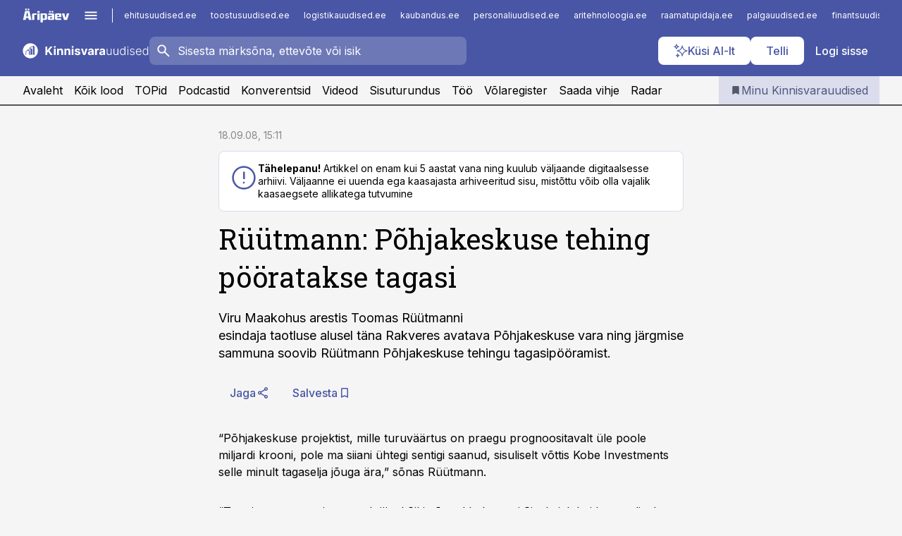

--- FILE ---
content_type: text/html; charset=utf-8
request_url: https://www.kinnisvarauudised.ee/uudised/2008/09/18/ruutmann-pohjakeskuse-tehing-pooratakse-tagasi
body_size: 58984
content:
<!DOCTYPE html><html lang="et" class="__variable_d9b83d __variable_1afa06"><head><meta charSet="utf-8"/><meta name="viewport" content="width=device-width, initial-scale=1, minimum-scale=1, maximum-scale=5, viewport-fit=cover, user-scalable=yes"/><link rel="preload" href="/_next/static/media/21350d82a1f187e9-s.p.woff2" as="font" crossorigin="" type="font/woff2"/><link rel="preload" href="/_next/static/media/9f0283fb0a17d415-s.p.woff2" as="font" crossorigin="" type="font/woff2"/><link rel="preload" href="/_next/static/media/a88c13d5f58b71d4-s.p.woff2" as="font" crossorigin="" type="font/woff2"/><link rel="preload" href="/_next/static/media/e4af272ccee01ff0-s.p.woff2" as="font" crossorigin="" type="font/woff2"/><link rel="stylesheet" href="/_next/static/css/193ca727a39148d1.css" data-precedence="next"/><link rel="stylesheet" href="/_next/static/css/52723f30e92eee9f.css" data-precedence="next"/><link rel="stylesheet" href="/_next/static/css/364ab38700cab676.css" data-precedence="next"/><link rel="stylesheet" href="/_next/static/css/ef69ab996cc4ef43.css" data-precedence="next"/><link rel="stylesheet" href="/_next/static/css/cfa60dcf5cbd8547.css" data-precedence="next"/><link rel="stylesheet" href="/_next/static/css/2001c5ecabd226f0.css" data-precedence="next"/><link rel="stylesheet" href="/_next/static/css/f53fc1951aefa4e6.css" data-precedence="next"/><link rel="stylesheet" href="/_next/static/css/015ada6ba5fe6a03.css" data-precedence="next"/><link rel="stylesheet" href="/_next/static/css/0f180bd48b9a8a37.css" data-precedence="next"/><link rel="stylesheet" href="/_next/static/css/7cddf85bca64a21f.css" data-precedence="next"/><link rel="stylesheet" href="/_next/static/css/3b3c900c8201ff34.css" data-precedence="next"/><link rel="stylesheet" href="/_next/static/css/8bd7863d921ec434.css" data-precedence="next"/><link rel="stylesheet" href="/_next/static/css/029d5fff5a79fb66.css" data-precedence="next"/><link rel="stylesheet" href="/_next/static/css/145cb3986e47692b.css" data-precedence="next"/><link rel="stylesheet" href="/_next/static/css/abeee01cf18e9b20.css" data-precedence="next"/><link rel="stylesheet" href="/_next/static/css/0e1bc87536d60fd1.css" data-precedence="next"/><link rel="stylesheet" href="/_next/static/css/e4a1f3f4cc1a1330.css" data-precedence="next"/><link rel="stylesheet" href="/_next/static/css/8c6658ca32352202.css" data-precedence="next"/><link rel="preload" as="script" fetchPriority="low" href="/_next/static/chunks/webpack-bb5e6ef551ab2fb7.js"/><script src="/_next/static/chunks/fd9d1056-10e5c93cd413df2f.js" async=""></script><script src="/_next/static/chunks/396464d2-87a25291feed4e3c.js" async=""></script><script src="/_next/static/chunks/7049-f73b85a2adefcf0b.js" async=""></script><script src="/_next/static/chunks/main-app-d6b14959853fa552.js" async=""></script><script src="/_next/static/chunks/aaea2bcf-18d09baeed62d53d.js" async=""></script><script src="/_next/static/chunks/5910-f5efdbfb510c5f6a.js" async=""></script><script src="/_next/static/chunks/5342-19ba4bc98a916bcc.js" async=""></script><script src="/_next/static/chunks/1226-117b1197ddf7aad9.js" async=""></script><script src="/_next/static/chunks/7588-2e36b3a9911aa655.js" async=""></script><script src="/_next/static/chunks/app/global-error-20303be09b9714b7.js" async=""></script><script src="/_next/static/chunks/5878-1525aeac28fcdf88.js" async=""></script><script src="/_next/static/chunks/4075-c93ea2025da5b6a7.js" async=""></script><script src="/_next/static/chunks/5434-828496ffa0f86d7a.js" async=""></script><script src="/_next/static/chunks/1652-56bf1ce5ade1c9ac.js" async=""></script><script src="/_next/static/chunks/7562-5f4fd1388f43b505.js" async=""></script><script src="/_next/static/chunks/7380-318bba68fdea191f.js" async=""></script><script src="/_next/static/chunks/3295-35b1a9d555f9b7bf.js" async=""></script><script src="/_next/static/chunks/7131-78f3e1231e69c364.js" async=""></script><script src="/_next/static/chunks/7492-a181da6c137f390e.js" async=""></script><script src="/_next/static/chunks/7560-4b31aa12143c3a83.js" async=""></script><script src="/_next/static/chunks/app/%5BchannelId%5D/%5Baccess%5D/layout-8ea0d43f1f74f55d.js" async=""></script><script src="/_next/static/chunks/ca377847-5847564181f9946f.js" async=""></script><script src="/_next/static/chunks/6989-725cd192b49ac8b8.js" async=""></script><script src="/_next/static/chunks/7126-f955765d6cea943c.js" async=""></script><script src="/_next/static/chunks/4130-ed04dcb36842f70f.js" async=""></script><script src="/_next/static/chunks/7940-32f152e534110b79.js" async=""></script><script src="/_next/static/chunks/3390-97ccb0b5027fbdb6.js" async=""></script><script src="/_next/static/chunks/4398-b011a1211a61352c.js" async=""></script><script src="/_next/static/chunks/304-f74bbe78ef63ddd8.js" async=""></script><script src="/_next/static/chunks/9860-bc3912166b054a3b.js" async=""></script><script src="/_next/static/chunks/app/%5BchannelId%5D/%5Baccess%5D/internal/article/%5B...slug%5D/page-f0376f1cae323c1c.js" async=""></script><script src="/_next/static/chunks/app/%5BchannelId%5D/%5Baccess%5D/error-9e9a1caedd0e0db1.js" async=""></script><script src="/_next/static/chunks/app/%5BchannelId%5D/%5Baccess%5D/not-found-0f9f27357115a493.js" async=""></script><link rel="preload" href="https://log-in.aripaev.ee/index.js" as="script"/><meta name="theme-color" content="#4956a5"/><meta name="color-scheme" content="only light"/><title>Rüütmann: Põhjakeskuse tehing pööratakse tagasi</title><meta name="description" content="Rüütmann: Põhjakeskuse tehing pööratakse tagasi. Viru Maakohus arestis Toomas Rüütmanni 
esindaja taotluse alusel täna Rakveres avatava Põhjakeskuse vara ning järgmise 
sammuna soovib Rüütmann Põhjakeskuse tehingu tagasipööramist. ."/><link rel="manifest" href="/manifest/kinnisvara.json" crossorigin="use-credentials"/><link rel="canonical" href="https://www.kinnisvarauudised.ee/uudised/2008/09/18/ruutmann-pohjakeskuse-tehing-pooratakse-tagasi"/><meta name="format-detection" content="telephone=no, address=no, email=no"/><meta name="apple-mobile-web-app-capable" content="yes"/><meta name="apple-mobile-web-app-title" content="Kinnisvarauudised"/><link href="/favicons/kinnisvara/apple-touch-startup-image-768x1004.png" rel="apple-touch-startup-image"/><link href="/favicons/kinnisvara/apple-touch-startup-image-1536x2008.png" media="(device-width: 768px) and (device-height: 1024px)" rel="apple-touch-startup-image"/><meta name="apple-mobile-web-app-status-bar-style" content="black-translucent"/><meta property="og:title" content="Rüütmann: Põhjakeskuse tehing pööratakse tagasi"/><meta property="og:description" content="Rüütmann: Põhjakeskuse tehing pööratakse tagasi. Viru Maakohus arestis Toomas Rüütmanni 
esindaja taotluse alusel täna Rakveres avatava Põhjakeskuse vara ning järgmise 
sammuna soovib Rüütmann Põhjakeskuse tehingu tagasipööramist. ."/><meta property="og:url" content="https://www.kinnisvarauudised.ee/uudised/2008/09/18/ruutmann-pohjakeskuse-tehing-pooratakse-tagasi"/><meta property="og:site_name" content="Kinnisvarauudised"/><meta property="og:locale" content="et_EE"/><meta property="og:type" content="website"/><meta name="twitter:card" content="summary_large_image"/><meta name="twitter:site" content="@aripaev_ee"/><meta name="twitter:creator" content="@aripaev_ee"/><meta name="twitter:title" content="Rüütmann: Põhjakeskuse tehing pööratakse tagasi"/><meta name="twitter:description" content="Rüütmann: Põhjakeskuse tehing pööratakse tagasi. Viru Maakohus arestis Toomas Rüütmanni 
esindaja taotluse alusel täna Rakveres avatava Põhjakeskuse vara ning järgmise 
sammuna soovib Rüütmann Põhjakeskuse tehingu tagasipööramist. ."/><link rel="shortcut icon" href="/favicons/kinnisvara/favicon.ico"/><link rel="icon" href="/favicons/kinnisvara/favicon.ico"/><link rel="apple-touch-icon" href="/favicons/kinnisvara/apple-touch-icon-180x180.png"/><link rel="apple-touch-icon-precomposed" href="/favicons/kinnisvara/apple-touch-icon-180x180.png"/><meta name="next-size-adjust"/><script src="/_next/static/chunks/polyfills-42372ed130431b0a.js" noModule=""></script></head><body><script>(self.__next_s=self.__next_s||[]).push([0,{"children":"\n        window.nativeEvents = [];\n        window.nativeListeners = [];\n        window.addEventListener('aripaev.ee:nativeApiAttached', (e) => {\n          window.nativeEvents.push(e);\n          window.nativeListeners.forEach((l) => l(e));\n        });\n        window.addNativeListener = (listener) => {\n          window.nativeListeners.push(listener);\n          window.nativeEvents.forEach((e) => listener(e));\n        };\n      ","id":"__native_attach"}])</script><style type="text/css">:root:root {
    --theme: kinnisvara;

    --color-primary-10: #f6f6fa;
    --color-primary-50: #eceef6;
    --color-primary-100: #dbdded;
    --color-primary-200: #c8cce4;
    --color-primary-300: #b6bbdb;
    --color-primary-400: #a4aad2;
    --color-primary-500: #4956a5;
    --color-primary-600: #4c5692;
    --color-primary-700: #4e577e;
    --color-primary-800: #50576b;
    --color-primary-900: #535758;

    --color-neutral-100: #edeeee;
    --color-neutral-200: #ddddde;
    --color-neutral-300: #cbcccd;
    --color-neutral-400: #babcbc;
    --color-neutral-500: #a9abab;
    --color-neutral-600: #989a9b;
    --color-neutral-700: #86898a;
    --color-neutral-800: #757979;
    --color-neutral-900: #535758;

    /* --color-secondary: #cbcfe5; */

    --site-bg: #F5F5F5;
    --site-bg-original: #F5F5F5;

    --color-text: #000000;
}
</style><div id="login-container"></div><div id="__next"><div class="styles_site-hat__KmxJ_"><div class="styles_site-hat__inner__NT2Fd"><div id="Panorama_1" class="styles_site-hat__ad-slot__6OIXn"></div></div></div><div class="styles_header__sentinel-pre__ZLTsJ"></div><div class="styles_header__4AYpa"><b></b><div class="styles_header__wrap1__C6qUJ"><div class="styles_header__wrap2__vgkJ1"><div class="styles_header__main__4NeBW"><div class="styles_header__main__limiter__1bF8W"><div class="styles_sites__MzlGA styles_hidden__CEocJ"><div class="styles_sites__global__0voAr"><a href="https://www.aripaev.ee" target="_blank" rel="noopener noreferrer"><svg xmlns="http://www.w3.org/2000/svg" height="20" width="67" class="icon logotype-aripaev" viewBox="0 0 512 155"><path fill="#d61e1f" d="M43.18 1.742H25.822v17.917H43.18zm21.86 124.857-4.1-22.295H34.283l-3.977 22.295H1.974l19.33-88.048c2.25-10.153 5.077-11.567 16.643-11.567H58.55c11.846 0 13.817.855 16.224 11.706l19.33 87.908zM50.507 44.762h-5.792l-7.746 41.625h21.249zm18.771-43.02H51.92v17.917h17.358zM306.626 27.3h-17.358v17.916h17.358zm26.117 0h-17.359v17.916h17.359zm-206.05 42.864V126.6h-25.959V71.28c0-10.851 5.076-17.759 17.917-17.759h32.309v16.643zm32.344-23.43V28.399h26.168v18.335zm26.168 79.866h-26.168V53.503h26.168zm62.594.001h-27.651v26.657h-25.68V53.521h53.61c12.84 0 17.777 6.629 17.777 17.917v37.229c0 11.863-5.076 17.934-18.056 17.934m-7.903-56.576h-19.888v39.915h19.888zm93.508 56.576s-17.636.279-21.3.279-21.162-.279-21.162-.279c-11.287-.157-17.638-5.513-17.638-17.934v-9.735c0-15.23 9.735-17.62 17.777-17.62h27.791V69.449h-39.357V53.521h47.539c14.671 0 17.778 8.88 17.778 17.62v39.793c0 11.846-3.49 15.509-11.429 15.701zM319.31 96.019h-20.935v14.707h20.935zm59.664-.611v13.573h41.066v17.62h-49.109c-14.671 0-17.759-9.752-17.759-17.777V72.188c0-11.845 5.774-18.475 17.618-18.614 0 0 13.958-.297 17.638-.297 3.683 0 17.445.297 17.445.297 12.424.14 17.36 6.193 17.36 17.76v24.127h-44.258zm18.35-26.552h-18.492v16.922h18.492zm88.714 57.727h-34.003l-23.987-73.079h28.227l12.682 50.086h2.13l12.682-50.086h26.257z" class="logotype"></path></svg></a><button title="Ava menüü" type="button"><svg fill="none" xmlns="http://www.w3.org/2000/svg" height="20" width="20" class="icon menu" viewBox="0 0 20 20"><path fill="#2D0606" d="M3 14.5V13h14v1.5zm0-3.75v-1.5h14v1.5zM3 7V5.5h14V7z"></path></svg></button></div><div class="styles_sites__main__Z77Aw"><ul class="styles_sites__list__ue3ny"><li class=""><a href="https://www.ehitusuudised.ee?utm_source=kinnisvarauudised.ee&amp;utm_medium=pais" target="_blank" draggable="false" rel="noopener noreferrer">ehitusuudised.ee</a></li><li class=""><a href="https://www.toostusuudised.ee?utm_source=kinnisvarauudised.ee&amp;utm_medium=pais" target="_blank" draggable="false" rel="noopener noreferrer">toostusuudised.ee</a></li><li class=""><a href="https://www.logistikauudised.ee?utm_source=kinnisvarauudised.ee&amp;utm_medium=pais" target="_blank" draggable="false" rel="noopener noreferrer">logistikauudised.ee</a></li><li class=""><a href="https://www.kaubandus.ee?utm_source=kinnisvarauudised.ee&amp;utm_medium=pais" target="_blank" draggable="false" rel="noopener noreferrer">kaubandus.ee</a></li><li class=""><a href="https://www.personaliuudised.ee?utm_source=kinnisvarauudised.ee&amp;utm_medium=pais" target="_blank" draggable="false" rel="noopener noreferrer">personaliuudised.ee</a></li><li class=""><a href="https://www.aritehnoloogia.ee?utm_source=kinnisvarauudised.ee&amp;utm_medium=pais" target="_blank" draggable="false" rel="noopener noreferrer">aritehnoloogia.ee</a></li><li class=""><a href="https://www.raamatupidaja.ee?utm_source=kinnisvarauudised.ee&amp;utm_medium=pais" target="_blank" draggable="false" rel="noopener noreferrer">raamatupidaja.ee</a></li><li class=""><a href="https://www.palgauudised.ee?utm_source=kinnisvarauudised.ee&amp;utm_medium=pais" target="_blank" draggable="false" rel="noopener noreferrer">palgauudised.ee</a></li><li class=""><a href="https://www.finantsuudised.ee?utm_source=kinnisvarauudised.ee&amp;utm_medium=pais" target="_blank" draggable="false" rel="noopener noreferrer">finantsuudised.ee</a></li><li class=""><a href="https://www.aripaev.ee?utm_source=kinnisvarauudised.ee&amp;utm_medium=pais" target="_blank" draggable="false" rel="noopener noreferrer">aripaev.ee</a></li><li class=""><a href="https://www.pollumajandus.ee?utm_source=kinnisvarauudised.ee&amp;utm_medium=pais" target="_blank" draggable="false" rel="noopener noreferrer">pollumajandus.ee</a></li><li class=""><a href="https://www.bestmarketing.ee?utm_source=kinnisvarauudised.ee&amp;utm_medium=pais" target="_blank" draggable="false" rel="noopener noreferrer">bestmarketing.ee</a></li><li class=""><a href="https://www.imelineteadus.ee?utm_source=kinnisvarauudised.ee&amp;utm_medium=pais" target="_blank" draggable="false" rel="noopener noreferrer">imelineteadus.ee</a></li><li class=""><a href="https://www.imelineajalugu.ee?utm_source=kinnisvarauudised.ee&amp;utm_medium=pais" target="_blank" draggable="false" rel="noopener noreferrer">imelineajalugu.ee</a></li><li class=""><a href="https://www.mu.ee?utm_source=kinnisvarauudised.ee&amp;utm_medium=pais" target="_blank" draggable="false" rel="noopener noreferrer">mu.ee</a></li><li class=""><a href="https://www.kalastaja.ee?utm_source=kinnisvarauudised.ee&amp;utm_medium=pais" target="_blank" draggable="false" rel="noopener noreferrer">kalastaja.ee</a></li><li class=""><a href="https://www.dv.ee?utm_source=kinnisvarauudised.ee&amp;utm_medium=pais" target="_blank" draggable="false" rel="noopener noreferrer">dv.ee</a></li></ul></div></div><div class="styles_header__row__tjBlC"><a class="styles_header__logo__LPFzl" href="/"><img alt="Kinnisvarauudised" loading="lazy" width="120" height="40" decoding="async" data-nimg="1" style="color:transparent" src="https://ap-cms-images.ap3.ee/kinnisvarauudised_valge.svg"/></a><form class="styles_search___9_Xy"><span class="styles_search__icon__adECE"><svg fill="none" xmlns="http://www.w3.org/2000/svg" height="24" width="24" class="icon search" viewBox="0 0 25 24"><path fill="#fff" d="m20.06 21-6.3-6.3q-.75.6-1.724.95-.975.35-2.075.35-2.725 0-4.613-1.887Q3.461 12.225 3.461 9.5t1.887-4.612T9.961 3t4.612 1.888T16.461 9.5a6.1 6.1 0 0 1-1.3 3.8l6.3 6.3zm-10.1-7q1.875 0 3.188-1.312T14.461 9.5t-1.313-3.187T9.961 5 6.773 6.313 5.461 9.5t1.312 3.188T9.961 14"></path></svg></span><input type="text" autoComplete="off" placeholder="Sisesta märksõna, ettevõte või isik" title="Sisesta märksõna, ettevõte või isik" name="keyword" value=""/><button class="styles_search__clear__gU1eY" disabled="" title="Puhasta otsing" type="button"><svg fill="none" xmlns="http://www.w3.org/2000/svg" height="24" width="24" class="icon close" viewBox="0 0 25 24"><path fill="#fff" d="m6.86 19-1.4-1.4 5.6-5.6-5.6-5.6L6.86 5l5.6 5.6 5.6-5.6 1.4 1.4-5.6 5.6 5.6 5.6-1.4 1.4-5.6-5.6z"></path></svg></button></form><div class="styles_header__buttons__HTvoj"><span class="styles_button___Dvql styles_size-default___f8ln styles_theme-white-primary__wwdx4" draggable="false"><a class="styles_button__element__i6R1c" target="_blank" rel="noopener noreferrer" href="/ai-otsing"><span class="styles_button__inner__av3c_"><svg xmlns="http://www.w3.org/2000/svg" height="20" width="20" class="icon styles_button__icon__ab5nT ai" viewBox="0 0 512 512"><path fill="#fff" d="M310.043 132.67c12.118 32.932 26.173 58.426 46.916 79.172 20.745 20.748 46.243 34.809 79.17 46.931-32.926 12.118-58.422 26.175-79.162 46.918-20.742 20.744-34.799 46.246-46.921 79.182-12.127-32.938-26.188-58.434-46.937-79.178-20.745-20.739-46.251-34.798-79.183-46.92 32.94-12.126 58.44-26.188 79.188-46.935 20.746-20.746 34.808-46.249 46.93-79.171m.004-73.14c-5.256 0-9.837 3.513-11.243 8.572-33.39 120.887-58.545 146.041-179.434 179.434-5.059 1.405-8.572 6.015-8.572 11.243 0 5.256 3.513 9.837 8.572 11.243 120.887 33.39 146.041 58.517 179.434 179.406 1.405 5.059 6.015 8.572 11.243 8.572 5.256 0 9.837-3.513 11.243-8.572 33.39-120.887 58.517-146.041 179.406-179.406 5.059-1.405 8.572-6.015 8.572-11.243 0-5.256-3.513-9.837-8.572-11.243-120.887-33.39-146.041-58.545-179.406-179.434-1.405-5.059-6.015-8.572-11.243-8.572m-208.13 12.877c4.16 7.493 8.981 14.068 14.883 19.97 5.9 5.9 12.473 10.72 19.962 14.879-7.489 4.159-14.061 8.98-19.963 14.884-5.9 5.902-10.718 12.475-14.878 19.966-4.159-7.487-8.98-14.06-14.882-19.96s-12.475-10.718-19.966-14.878c7.487-4.159 14.06-8.98 19.96-14.882 5.903-5.904 10.724-12.483 14.885-19.979m-.003-64.329c-5.256 0-9.837 3.513-11.243 8.572-15.093 54.639-24.734 64.307-79.37 79.37-5.059 1.405-8.572 6.015-8.572 11.243 0 5.256 3.513 9.837 8.572 11.243 54.639 15.093 64.307 24.734 79.37 79.37 1.405 5.059 6.015 8.572 11.243 8.572 5.256 0 9.837-3.513 11.243-8.572 15.093-54.639 24.734-64.307 79.37-79.37 5.059-1.405 8.572-6.015 8.572-11.243 0-5.256-3.513-9.837-8.572-11.243-54.639-15.093-64.279-24.734-79.37-79.37-1.405-5.059-6.015-8.572-11.243-8.572m43.845 407.999a76 76 0 0 0 5.697 6.377 76 76 0 0 0 6.391 5.711 76 76 0 0 0-6.38 5.7 76 76 0 0 0-5.711 6.391 76 76 0 0 0-5.7-6.38 76 76 0 0 0-6.387-5.708 76 76 0 0 0 6.385-5.705 76 76 0 0 0 5.705-6.385m-.003-63.671c-3.206 0-6 2.143-6.857 5.229-11.966 43.373-20.298 51.704-63.672 63.672A7.134 7.134 0 0 0 70 428.164c0 3.206 2.143 6 5.229 6.857 43.373 11.966 51.704 20.315 63.672 63.672a7.134 7.134 0 0 0 6.857 5.229c3.206 0 6-2.143 6.857-5.229 11.966-43.373 20.315-51.704 63.672-63.672a7.134 7.134 0 0 0 5.229-6.857c0-3.206-2.143-6-5.229-6.857-43.373-11.966-51.704-20.315-63.672-63.672a7.134 7.134 0 0 0-6.857-5.229"></path></svg><span class="styles_button__text__0QAzX"><span class="styles_button__text__row__ZW9Cl">Küsi AI-lt</span></span></span></a></span><span class="styles_button___Dvql styles_size-default___f8ln styles_theme-white-primary__wwdx4" draggable="false"><a class="styles_button__element__i6R1c" target="_blank" rel="noopener noreferrer" href="https://kampaania.aripaev.ee/telli-kinnisvarauudised/?utm_source=kinnisvarauudised.ee&amp;utm_medium=telli"><span class="styles_button__inner__av3c_"><span class="styles_button__text__0QAzX"><span class="styles_button__text__row__ZW9Cl">Telli</span></span></span></a></span><span class="styles_button___Dvql styles_size-default___f8ln styles_theme-white-transparent__3xBw8" draggable="false"><button class="styles_button__element__i6R1c" type="button"><span class="styles_button__inner__av3c_"><span class="styles_button__text__0QAzX"><span class="styles_button__text__row__ZW9Cl">Logi sisse</span></span></span></button></span></div></div></div><div class="styles_burger-menu__NxbcX" inert=""><div class="styles_burger-menu__inner__G_A7a"><div class="styles_burger-menu__limiter__Z8WPT"><ul class="styles_burger-menu__sections__WMdfc"><li><div class="styles_burger-menu__title__FISxC">Teemaveebid</div><ul class="styles_burger-menu__sections__links__erXEP styles_split__ABuE1"><li><a target="_blank" rel="noopener noreferrer" href="https://www.aripaev.ee?utm_source=kinnisvarauudised.ee&amp;utm_medium=pais">aripaev.ee</a></li><li><a target="_blank" rel="noopener noreferrer" href="https://bestmarketing.ee?utm_source=kinnisvarauudised.ee&amp;utm_medium=pais">bestmarketing.ee</a></li><li><a target="_blank" rel="noopener noreferrer" href="https://www.dv.ee?utm_source=kinnisvarauudised.ee&amp;utm_medium=pais">dv.ee</a></li><li><a target="_blank" rel="noopener noreferrer" href="https://www.ehitusuudised.ee?utm_source=kinnisvarauudised.ee&amp;utm_medium=pais">ehitusuudised.ee</a></li><li><a target="_blank" rel="noopener noreferrer" href="https://www.finantsuudised.ee?utm_source=kinnisvarauudised.ee&amp;utm_medium=pais">finantsuudised.ee</a></li><li><a target="_blank" rel="noopener noreferrer" href="https://www.aritehnoloogia.ee?utm_source=kinnisvarauudised.ee&amp;utm_medium=pais">aritehnoloogia.ee</a></li><li><a target="_blank" rel="noopener noreferrer" href="https://www.kaubandus.ee?utm_source=kinnisvarauudised.ee&amp;utm_medium=pais">kaubandus.ee</a></li><li><a target="_blank" rel="noopener noreferrer" href="https://www.logistikauudised.ee?utm_source=kinnisvarauudised.ee&amp;utm_medium=pais">logistikauudised.ee</a></li><li><a target="_blank" rel="noopener noreferrer" href="https://www.mu.ee?utm_source=kinnisvarauudised.ee&amp;utm_medium=pais">mu.ee</a></li><li><a target="_blank" rel="noopener noreferrer" href="https://www.palgauudised.ee?utm_source=kinnisvarauudised.ee&amp;utm_medium=pais">palgauudised.ee</a></li><li><a target="_blank" rel="noopener noreferrer" href="https://www.personaliuudised.ee?utm_source=kinnisvarauudised.ee&amp;utm_medium=pais">personaliuudised.ee</a></li><li><a target="_blank" rel="noopener noreferrer" href="https://www.pollumajandus.ee?utm_source=kinnisvarauudised.ee&amp;utm_medium=pais">pollumajandus.ee</a></li><li><a target="_blank" rel="noopener noreferrer" href="https://www.raamatupidaja.ee?utm_source=kinnisvarauudised.ee&amp;utm_medium=pais">raamatupidaja.ee</a></li><li><a target="_blank" rel="noopener noreferrer" href="https://www.toostusuudised.ee?utm_source=kinnisvarauudised.ee&amp;utm_medium=pais">toostusuudised.ee</a></li><li><a target="_blank" rel="noopener noreferrer" href="https://www.imelineajalugu.ee?utm_source=kinnisvarauudised.ee&amp;utm_medium=pais">imelineajalugu.ee</a></li><li><a target="_blank" rel="noopener noreferrer" href="https://www.imelineteadus.ee?utm_source=kinnisvarauudised.ee&amp;utm_medium=pais">imelineteadus.ee</a></li></ul></li><li><div class="styles_burger-menu__title__FISxC">Teenused ja tooted</div><ul class="styles_burger-menu__sections__links__erXEP"><li><a target="_blank" rel="noopener noreferrer" href="https://pood.aripaev.ee/kategooria/konverentsid?utm_source=kinnisvarauudised.ee&amp;utm_medium=menu">Konverentsid</a></li><li><a target="_blank" rel="noopener noreferrer" href="https://pood.aripaev.ee/kategooria/koolitused?utm_source=kinnisvarauudised.ee&amp;utm_medium=menu">Koolitused</a></li><li><a target="_blank" rel="noopener noreferrer" href="https://pood.aripaev.ee/kategooria/raamatud?utm_source=kinnisvarauudised.ee&amp;utm_medium=menu">Raamatud</a></li><li><a target="_blank" rel="noopener noreferrer" href="https://pood.aripaev.ee/kategooria/teabevara?utm_source=kinnisvarauudised.ee&amp;utm_medium=menu">Teabevara</a></li><li><a target="_blank" rel="noopener noreferrer" href="https://pood.aripaev.ee/kategooria/ajakirjad?utm_source=kinnisvarauudised.ee&amp;utm_medium=menu">Ajakirjad</a></li><li><a target="_blank" rel="noopener noreferrer" href="https://pood.aripaev.ee?utm_source=kinnisvarauudised.ee&amp;utm_medium=menu">E-pood</a></li><li><a target="_blank" rel="noopener noreferrer" href="https://infopank.ee?utm_source=kinnisvarauudised.ee&amp;utm_medium=menu">Infopank</a></li><li><a target="_blank" rel="noopener noreferrer" href="https://radar.aripaev.ee?utm_source=kinnisvarauudised.ee&amp;utm_medium=menu">Radar</a></li></ul></li></ul><div class="styles_burger-menu__sidebar__8mwqb"><ul class="styles_burger-menu__sidebar__links__ZKDyD"><li><a target="_blank" rel="noopener noreferrer" href="https://www.aripaev.ee/turunduslahendused">Reklaam</a></li><li><a target="_self" href="/c/cm">Sisuturundus</a></li><li><a target="_blank" rel="noopener noreferrer" href="https://firma.aripaev.ee/tule-toole/">Tööpakkumised</a></li><li><a target="_blank" rel="noopener noreferrer" href="https://firma.aripaev.ee/">Äripäevast</a></li><li><a target="_blank" rel="noopener noreferrer" href="https://www.kinnisvarauudised.ee/uudiskirjad">Telli uudiskirjad</a></li></ul><ul class="styles_buttons__V_M5V styles_layout-vertical-wide__kH_p0"><li class="styles_primary__BaQ9R"><span class="styles_button___Dvql styles_size-default___f8ln styles_theme-primary__JLG_x" draggable="false"><a class="styles_button__element__i6R1c" target="_blank" rel="noopener noreferrer" href="https://iseteenindus.aripaev.ee"><span class="styles_button__inner__av3c_"><span class="styles_button__text__0QAzX"><span class="styles_button__text__row__ZW9Cl">Iseteenindus</span></span></span></a></span></li><li class="styles_primary__BaQ9R"><span class="styles_button___Dvql styles_size-default___f8ln styles_theme-default__ea1gN" draggable="false"><a class="styles_button__element__i6R1c" target="_blank" rel="noopener noreferrer" href="https://kampaania.aripaev.ee/telli-kinnisvarauudised/?utm_source=kinnisvarauudised.ee&amp;utm_medium=telli"><span class="styles_button__inner__av3c_"><span class="styles_button__text__0QAzX"><span class="styles_button__text__row__ZW9Cl">Telli Kinnisvarauudised</span></span></span></a></span></li></ul></div></div></div></div></div><div class="styles_header__menu__7U_6k"><div class="styles_header__menu__holder__mDgQf"><a class="styles_header__menu__logo__XcB29" draggable="false" href="/"><img alt="Kinnisvarauudised" loading="lazy" width="120" height="40" decoding="async" data-nimg="1" style="color:transparent" src="https://ap-cms-images.ap3.ee/kinnisvarauudised_valge.svg"/></a><div class="styles_header__menu__scroller__KG1tj"><ul class="styles_header__menu__items___1xQ5"><li><a aria-current="false" target="_self" draggable="false" href="/">Avaleht</a></li><li><a aria-current="false" target="_self" draggable="false" href="/search?channels=kinnisvara">Kõik lood</a></li><li><a aria-current="false" target="_self" draggable="false" href="/koik-kinnisvara-topid">TOPid</a></li><li><a aria-current="false" target="_self" draggable="false" href="/saatesarjad">Podcastid</a></li><li><a aria-current="false" target="_blank" rel="noopener noreferrer" draggable="false" href="https://pood.aripaev.ee/valdkond/kinnisvara?categories=13%2C31%2C65&amp;utm_source=kinnisvarauudised.ee&amp;utm_medium=uritused&amp;_gl=1*xzli6f*_ga*MTcxMzQ2Mzg1OS4xNzMwNzA1Mzg0*_ga_E3MGTD307B*czE3NDg4NjAzMzYkbzMzJGcwJHQxNzQ4ODYwMzM2JGo2MCRsMCRoMA..">Konverentsid</a></li><li><a aria-current="false" target="_blank" rel="noopener noreferrer" draggable="false" href="https://videokogu.aripaev.ee/topics/12?utm_source=kinnisvarauudised.ee&amp;utm_medium=videoteek">Videod</a></li><li><a aria-current="false" target="_self" draggable="false" href="/c/cm">Sisuturundus</a></li><li><a aria-current="false" target="_self" draggable="false" href="/c/jobs">Töö</a></li><li><a aria-current="false" target="_blank" rel="noopener noreferrer" draggable="false" href="https://www.kinnisvarauudised.ee/volaregister">Võlaregister</a></li><li><a href="https://www.kinnisvarauudised.ee/#send_hint" draggable="false">Saada vihje</a></li><li><a aria-current="false" target="_blank" rel="noopener noreferrer" draggable="false" href="https://radar.aripaev.ee/">Radar</a></li></ul></div><a class="styles_header__menu__bookmarks__qWw9R" aria-current="false" draggable="false" href="/minu-uudisvoog"><svg fill="none" xmlns="http://www.w3.org/2000/svg" height="16" width="16" class="icon bookmark-filled" viewBox="0 0 24 24"><path fill="#2D0606" d="M5 21V5q0-.824.588-1.412A1.93 1.93 0 0 1 7 3h10q.824 0 1.413.587Q19 4.176 19 5v16l-7-3z"></path></svg><span>Minu Kinnisvarauudised</span></a></div></div></div></div></div><div class="styles_header__sentinel-post__lzp4A"></div><div class="styles_burger-menu__backdrop__1nrUr" tabindex="0" role="button" aria-pressed="true" title="Sulge"></div><div class="styles_header__mock__CpuN_"></div><div class="styles_body__KntQX"><div class="styles_block__x9tSr styles_theme-default__YFZfY styles_width-article__aCVgk"><div class="styles_hero__qEXNs styles_layout-default__BGcal styles_theme-default__1lqCZ styles_has-image__ILhtv"><div class="styles_hero__limiter__m_kBo"><div class="styles_hero__heading__UH2zp"><div class="styles_page-header__UZ3dH"><div class="styles_page-header__back__F3sNN"><span class="styles_button___Dvql styles_size-default___f8ln styles_theme-transparent__V6plv" draggable="false"><button class="styles_button__element__i6R1c" type="button"><span class="styles_button__inner__av3c_"><svg fill="none" xmlns="http://www.w3.org/2000/svg" height="20" width="20" class="icon styles_button__icon__ab5nT arrow-back" viewBox="0 0 20 20"><path fill="#2D0606" d="m12 18-8-8 8-8 1.417 1.417L6.833 10l6.584 6.583z"></path></svg><span class="styles_button__text__0QAzX"><span class="styles_button__text__row__ZW9Cl">Tagasi</span></span></span></button></span></div><div class="styles_page-header__headline__160BU"><div class="styles_page-header__headline__info__WB6e3"><ul class="styles_page-header__meta__DMVKe"><li>18.09.08, 15:11</li></ul></div><div class="styles_callout__GbgpZ styles_intent-outdated__7JYYz"><div class="styles_callout__inner__P1xpS"><svg fill="none" xmlns="http://www.w3.org/2000/svg" height="24" width="24" class="icon styles_callout__icon___Fuj_ error" viewBox="0 0 48 48"><path fill="#C4342D" d="M24 34q.7 0 1.175-.474t.475-1.175-.474-1.176A1.6 1.6 0 0 0 24 30.7q-.701 0-1.176.474a1.6 1.6 0 0 0-.475 1.175q0 .701.474 1.176T24 34m-1.35-7.65h3V13.7h-3zM24.013 44q-4.137 0-7.775-1.575t-6.363-4.3-4.3-6.367T4 23.975t1.575-7.783 4.3-6.342 6.367-4.275T24.025 4t7.783 1.575T38.15 9.85t4.275 6.35T44 23.987t-1.575 7.775-4.275 6.354q-2.7 2.715-6.35 4.3T24.013 44m.012-3q7.075 0 12.025-4.975T41 23.975 36.06 11.95 24 7q-7.05 0-12.025 4.94T7 24q0 7.05 4.975 12.025T24.025 41"></path></svg><div class="styles_callout__text__cYyr4"><div><b>Tähelepanu!</b> Artikkel on enam kui 5 aastat vana ning kuulub väljaande digitaalsesse arhiivi. Väljaanne ei uuenda ega kaasajasta arhiveeritud sisu, mistõttu võib olla vajalik kaasaegsete allikatega tutvumine</div></div></div></div><h1>Rüütmann: Põhjakeskuse tehing pööratakse tagasi</h1></div></div></div><div class="styles_hero__main__FNdan"><div class="styles_hero__description__1SGae">Viru Maakohus arestis Toomas Rüütmanni 
esindaja taotluse alusel täna Rakveres avatava Põhjakeskuse vara ning järgmise 
sammuna soovib Rüütmann Põhjakeskuse tehingu tagasipööramist.</div><div class="styles_hero__article-tools__jStYE"><div class="styles_hero__tools__rTnGb"><ul class="styles_buttons__V_M5V styles_layout-default__xTC8D"><li class="styles_primary__BaQ9R"><span class="styles_button___Dvql styles_size-default___f8ln styles_theme-transparent__V6plv" draggable="false"><button class="styles_button__element__i6R1c" type="button"><span class="styles_button__inner__av3c_"><span class="styles_button__text__0QAzX"><span class="styles_button__text__row__ZW9Cl">Jaga</span></span><svg fill="none" xmlns="http://www.w3.org/2000/svg" height="20" width="20" class="icon styles_button__icon__ab5nT share" viewBox="0 0 20 20"><path fill="#2D0606" d="M14.5 18a2.4 2.4 0 0 1-1.77-.73A2.4 2.4 0 0 1 12 15.5q0-.167.02-.302.022-.135.063-.302l-4.958-3.021a1.8 1.8 0 0 1-.737.48 2.7 2.7 0 0 1-.888.145 2.4 2.4 0 0 1-1.77-.73A2.4 2.4 0 0 1 3 10q0-1.042.73-1.77A2.4 2.4 0 0 1 5.5 7.5q.458 0 .885.156.428.156.74.469l4.958-3.02a3 3 0 0 1-.062-.303A2 2 0 0 1 12 4.5q0-1.042.73-1.77A2.4 2.4 0 0 1 14.5 2a2.4 2.4 0 0 1 1.77.73q.73.728.73 1.77t-.73 1.77A2.4 2.4 0 0 1 14.5 7q-.465 0-.889-.146a1.8 1.8 0 0 1-.736-.479l-4.958 3.02q.04.168.062.303T8 10q0 .167-.02.302-.022.135-.063.302l4.958 3.021q.313-.354.736-.49.425-.135.889-.135 1.042 0 1.77.73.73.728.73 1.77t-.73 1.77a2.4 2.4 0 0 1-1.77.73m0-12.5q.424 0 .713-.287A.97.97 0 0 0 15.5 4.5a.97.97 0 0 0-.287-.712.97.97 0 0 0-.713-.288.97.97 0 0 0-.713.288.97.97 0 0 0-.287.712q0 .424.287.713.288.287.713.287m-9 5.5q.424 0 .713-.287A.97.97 0 0 0 6.5 10a.97.97 0 0 0-.287-.713A.97.97 0 0 0 5.5 9a.97.97 0 0 0-.713.287A.97.97 0 0 0 4.5 10q0 .424.287.713.288.287.713.287m9 5.5q.424 0 .713-.288a.97.97 0 0 0 .287-.712.97.97 0 0 0-.287-.713.97.97 0 0 0-.713-.287.97.97 0 0 0-.713.287.97.97 0 0 0-.287.713q0 .424.287.712.288.288.713.288"></path></svg></span></button></span><div class="styles_button__drop__8udXq" style="position:absolute;left:0;top:0"><div class="styles_button__drop__arrow__6R3IT" style="position:absolute"></div><ul class="styles_button__drop__list__SX5ke"><li><button role="button"><div class="styles_button__drop__inner__GkG7d"><svg fill="none" xmlns="http://www.w3.org/2000/svg" height="20" width="20" class="icon logo-facebook" viewBox="0 0 20 20"><path fill="#2D0606" d="M10.834 8.333h2.5v2.5h-2.5v5.833h-2.5v-5.833h-2.5v-2.5h2.5V7.287c0-.99.311-2.242.931-2.926q.93-1.028 2.322-1.028h1.747v2.5h-1.75a.75.75 0 0 0-.75.75z"></path></svg><div>Facebook</div></div></button></li><li><button role="button"><div class="styles_button__drop__inner__GkG7d"><svg xmlns="http://www.w3.org/2000/svg" height="20" width="20" class="icon logo-twitter" viewBox="0 0 14 14"><path fill="#2D0606" fill-rule="evenodd" d="m11.261 11.507-.441-.644-3.124-4.554 3.307-3.816h-.837L7.344 5.795 5.079 2.493h-2.64l.442.644 3 4.375-3.442 3.995h.773l3.02-3.484 2.389 3.484zm-7.599-8.37 5.298 7.727h1.078L4.74 3.137z" clip-rule="evenodd"></path></svg><div>X (Twitter)</div></div></button></li><li><button role="button"><div class="styles_button__drop__inner__GkG7d"><svg fill="none" xmlns="http://www.w3.org/2000/svg" height="20" width="20" class="icon logo-linkedin" viewBox="0 0 20 20"><path fill="#2D0606" d="M6.667 15.833h-2.5V7.5h2.5zm9.166 0h-2.5v-4.451q-.002-1.739-1.232-1.738c-.65 0-1.061.323-1.268.971v5.218h-2.5s.034-7.5 0-8.333h1.973l.153 1.667h.052c.512-.834 1.331-1.399 2.455-1.399.854 0 1.545.238 2.072.834.531.598.795 1.4.795 2.525zM5.417 6.667c.713 0 1.291-.56 1.291-1.25s-.578-1.25-1.291-1.25c-.714 0-1.292.56-1.292 1.25s.578 1.25 1.292 1.25"></path></svg><div>LinkedIn</div></div></button></li><li><button role="button"><div class="styles_button__drop__inner__GkG7d"><svg fill="none" xmlns="http://www.w3.org/2000/svg" height="20" width="20" class="icon email" viewBox="0 0 20 20"><path fill="#2D0606" d="M3.5 16q-.62 0-1.06-.44A1.45 1.45 0 0 1 2 14.5V5.493q0-.62.44-1.056A1.45 1.45 0 0 1 3.5 4h13q.62 0 1.06.44.44.442.44 1.06v9.006q0 .62-.44 1.056A1.45 1.45 0 0 1 16.5 16zm6.5-5L3.5 7.27v7.23h13V7.27zm0-1.77 6.5-3.73h-13zM3.5 7.27V5.5v9z"></path></svg><div>E-mail</div></div></button></li><li><button role="button"><div class="styles_button__drop__inner__GkG7d"><svg fill="none" xmlns="http://www.w3.org/2000/svg" height="20" width="20" class="icon link" viewBox="0 0 20 20"><path fill="#1C1B1F" d="M9 14H6q-1.66 0-2.83-1.171T2 9.995t1.17-2.828T6 6h3v1.5H6a2.4 2.4 0 0 0-1.77.73A2.4 2.4 0 0 0 3.5 10q0 1.042.73 1.77.728.73 1.77.73h3zm-2-3.25v-1.5h6v1.5zM11 14v-1.5h3q1.042 0 1.77-.73.73-.728.73-1.77t-.73-1.77A2.4 2.4 0 0 0 14 7.5h-3V6h3q1.66 0 2.83 1.171T18 10.005t-1.17 2.828T14 14z"></path></svg><div>Link</div></div></button></li></ul></div></li><li class="styles_primary__BaQ9R"><span class="styles_button___Dvql styles_size-default___f8ln styles_theme-transparent__V6plv" draggable="false"><button class="styles_button__element__i6R1c" type="button"><span class="styles_button__inner__av3c_"><span class="styles_button__text__0QAzX"><span class="styles_button__text__row__ZW9Cl">Salvesta</span></span><svg fill="none" xmlns="http://www.w3.org/2000/svg" height="20" width="20" class="icon styles_button__icon__ab5nT bookmark" viewBox="0 0 20 20"><path fill="#2D0606" d="M5 17V4.5q0-.618.44-1.06Q5.883 3 6.5 3h7q.619 0 1.06.44.44.442.44 1.06V17l-5-2zm1.5-2.23 3.5-1.395 3.5 1.396V4.5h-7z"></path></svg></span></button></span></li></ul></div></div></div></div></div><div class="styles_article-paragraph__PM82c">“Põhjakeskuse projektist, mille turuväärtus on praegu prognoositavalt üle poole miljardi krooni, pole ma siiani ühtegi sentigi saanud, sisuliselt võttis Kobe Investments selle minult tagaselja jõuga ära,” sõnas Rüütmann.</div><div class="styles_article-paragraph__PM82c">“Tunnistan, et ma ei suutnud täita kõiki võetud kohustusi õigel ajal, kuid omandisuhte muutmiseks on vaja nõukogu otsust, millist paberit pole,” märkis Rüütmann. “Sain tehingust teada hiljem ning selle oli vormistanud Kobe Investmentsi esindaja Veljo Kuusk juhatuse esimehena isiklikult, mis annab aluse nõuda kahju hüvitamist.”</div><div class="styles_article-paragraph__PM82c">“Kuidas arest Põhjakeskuse tegevust mõjutab näitab aeg - vabandan Virumaa inimeste ja Põhjakeskuse klientide ees, kuid usun, et minu asemel käituksid nad sarnaselt – igaüks kaitseks oma vara ja omandit,” tähendas Rüütmann.</div><div class="styles_breakout__DF1Ci styles_width-limited__5U7pH"><div class="styles_banner__Dxaht styles_layout-default__CUaXN styles_has-label__6aSM8"><p class="styles_banner__label__NHyOM">Artikkel jätkub pärast reklaami</p><div class="styles_banner__inner__3pLFk"><div id="Module_1"></div></div></div></div><div class="styles_article-paragraph__PM82c">“Niisamuti peab Kobe Investments loobuma Põhjakeskuse kaubamärgi kasutamisest ja võtma kasutusele uue nime, kuna see kaubamärk kuulub mulle, siis kasutab Kobe Investments seda praegu seadusevastaselt,” rääkis Rüütmann.</div><div class="styles_article-paragraph__PM82c">Autor: Haldusuudised.ee</div><div class="styles_article-footer__holder__zjkRH"><div class="styles_article-footer__mBNXE"><hr/><div class="styles_article-footer__row__Tnfev"><div class="styles_article-footer__tools__lS2xs"><ul class="styles_buttons__V_M5V styles_layout-default__xTC8D"><li class="styles_primary__BaQ9R"><span class="styles_button___Dvql styles_size-default___f8ln styles_theme-transparent__V6plv" draggable="false"><button class="styles_button__element__i6R1c" type="button"><span class="styles_button__inner__av3c_"><span class="styles_button__text__0QAzX"><span class="styles_button__text__row__ZW9Cl">Jaga</span></span><svg fill="none" xmlns="http://www.w3.org/2000/svg" height="20" width="20" class="icon styles_button__icon__ab5nT share" viewBox="0 0 20 20"><path fill="#2D0606" d="M14.5 18a2.4 2.4 0 0 1-1.77-.73A2.4 2.4 0 0 1 12 15.5q0-.167.02-.302.022-.135.063-.302l-4.958-3.021a1.8 1.8 0 0 1-.737.48 2.7 2.7 0 0 1-.888.145 2.4 2.4 0 0 1-1.77-.73A2.4 2.4 0 0 1 3 10q0-1.042.73-1.77A2.4 2.4 0 0 1 5.5 7.5q.458 0 .885.156.428.156.74.469l4.958-3.02a3 3 0 0 1-.062-.303A2 2 0 0 1 12 4.5q0-1.042.73-1.77A2.4 2.4 0 0 1 14.5 2a2.4 2.4 0 0 1 1.77.73q.73.728.73 1.77t-.73 1.77A2.4 2.4 0 0 1 14.5 7q-.465 0-.889-.146a1.8 1.8 0 0 1-.736-.479l-4.958 3.02q.04.168.062.303T8 10q0 .167-.02.302-.022.135-.063.302l4.958 3.021q.313-.354.736-.49.425-.135.889-.135 1.042 0 1.77.73.73.728.73 1.77t-.73 1.77a2.4 2.4 0 0 1-1.77.73m0-12.5q.424 0 .713-.287A.97.97 0 0 0 15.5 4.5a.97.97 0 0 0-.287-.712.97.97 0 0 0-.713-.288.97.97 0 0 0-.713.288.97.97 0 0 0-.287.712q0 .424.287.713.288.287.713.287m-9 5.5q.424 0 .713-.287A.97.97 0 0 0 6.5 10a.97.97 0 0 0-.287-.713A.97.97 0 0 0 5.5 9a.97.97 0 0 0-.713.287A.97.97 0 0 0 4.5 10q0 .424.287.713.288.287.713.287m9 5.5q.424 0 .713-.288a.97.97 0 0 0 .287-.712.97.97 0 0 0-.287-.713.97.97 0 0 0-.713-.287.97.97 0 0 0-.713.287.97.97 0 0 0-.287.713q0 .424.287.712.288.288.713.288"></path></svg></span></button></span><div class="styles_button__drop__8udXq" style="position:absolute;left:0;top:0"><div class="styles_button__drop__arrow__6R3IT" style="position:absolute"></div><ul class="styles_button__drop__list__SX5ke"><li><button role="button"><div class="styles_button__drop__inner__GkG7d"><svg fill="none" xmlns="http://www.w3.org/2000/svg" height="20" width="20" class="icon logo-facebook" viewBox="0 0 20 20"><path fill="#2D0606" d="M10.834 8.333h2.5v2.5h-2.5v5.833h-2.5v-5.833h-2.5v-2.5h2.5V7.287c0-.99.311-2.242.931-2.926q.93-1.028 2.322-1.028h1.747v2.5h-1.75a.75.75 0 0 0-.75.75z"></path></svg><div>Facebook</div></div></button></li><li><button role="button"><div class="styles_button__drop__inner__GkG7d"><svg xmlns="http://www.w3.org/2000/svg" height="20" width="20" class="icon logo-twitter" viewBox="0 0 14 14"><path fill="#2D0606" fill-rule="evenodd" d="m11.261 11.507-.441-.644-3.124-4.554 3.307-3.816h-.837L7.344 5.795 5.079 2.493h-2.64l.442.644 3 4.375-3.442 3.995h.773l3.02-3.484 2.389 3.484zm-7.599-8.37 5.298 7.727h1.078L4.74 3.137z" clip-rule="evenodd"></path></svg><div>X (Twitter)</div></div></button></li><li><button role="button"><div class="styles_button__drop__inner__GkG7d"><svg fill="none" xmlns="http://www.w3.org/2000/svg" height="20" width="20" class="icon logo-linkedin" viewBox="0 0 20 20"><path fill="#2D0606" d="M6.667 15.833h-2.5V7.5h2.5zm9.166 0h-2.5v-4.451q-.002-1.739-1.232-1.738c-.65 0-1.061.323-1.268.971v5.218h-2.5s.034-7.5 0-8.333h1.973l.153 1.667h.052c.512-.834 1.331-1.399 2.455-1.399.854 0 1.545.238 2.072.834.531.598.795 1.4.795 2.525zM5.417 6.667c.713 0 1.291-.56 1.291-1.25s-.578-1.25-1.291-1.25c-.714 0-1.292.56-1.292 1.25s.578 1.25 1.292 1.25"></path></svg><div>LinkedIn</div></div></button></li><li><button role="button"><div class="styles_button__drop__inner__GkG7d"><svg fill="none" xmlns="http://www.w3.org/2000/svg" height="20" width="20" class="icon email" viewBox="0 0 20 20"><path fill="#2D0606" d="M3.5 16q-.62 0-1.06-.44A1.45 1.45 0 0 1 2 14.5V5.493q0-.62.44-1.056A1.45 1.45 0 0 1 3.5 4h13q.62 0 1.06.44.44.442.44 1.06v9.006q0 .62-.44 1.056A1.45 1.45 0 0 1 16.5 16zm6.5-5L3.5 7.27v7.23h13V7.27zm0-1.77 6.5-3.73h-13zM3.5 7.27V5.5v9z"></path></svg><div>E-mail</div></div></button></li><li><button role="button"><div class="styles_button__drop__inner__GkG7d"><svg fill="none" xmlns="http://www.w3.org/2000/svg" height="20" width="20" class="icon link" viewBox="0 0 20 20"><path fill="#1C1B1F" d="M9 14H6q-1.66 0-2.83-1.171T2 9.995t1.17-2.828T6 6h3v1.5H6a2.4 2.4 0 0 0-1.77.73A2.4 2.4 0 0 0 3.5 10q0 1.042.73 1.77.728.73 1.77.73h3zm-2-3.25v-1.5h6v1.5zM11 14v-1.5h3q1.042 0 1.77-.73.73-.728.73-1.77t-.73-1.77A2.4 2.4 0 0 0 14 7.5h-3V6h3q1.66 0 2.83 1.171T18 10.005t-1.17 2.828T14 14z"></path></svg><div>Link</div></div></button></li></ul></div></li></ul></div></div></div><div class="styles_article-footer__left__ndX26"></div><div class="styles_article-footer__right__YFoYe"></div></div><div class="styles_block__x9tSr styles_theme-default__YFZfY styles_width-default__OAjan"><h2>Seotud lood</h2><div class="styles_list-articles__lXJs8 styles_layout-single__gqgzJ"><div class="styles_article-card__QuUIi styles_layout-default__sDwwn styles_has-bookmark__lJAlN" draggable="false"><div class="styles_article-card__content__8qUOA"><div class="styles_article-card__info__Ll7c5"><div class="styles_article-card__info__texts__62pWT"><ul class="styles_badges__vu2mn"><li class="styles_badges__badge__iOxvm styles_theme-discrete__XbNyi">ST</li></ul><div class="styles_article-card__category__9_YMQ"><a draggable="false" href="/c/cm">Sisuturundus</a></div><ul class="styles_article-card__meta__kuDsy"><li>29.12.25, 13:07</li></ul></div><div class="styles_article-card__tools__Pal1K"><span class="styles_button-icon__vUnU2 styles_size-tiny__Zo57r styles_theme-transparent__OE289" draggable="false"><button class="styles_button-icon__element__vyPpN" type="button" title="Salvesta" aria-busy="false"><span class="styles_button-icon__inner__iTvHx"><svg fill="none" xmlns="http://www.w3.org/2000/svg" height="20" width="20" class="icon styles_button-icon__icon__TKOX4 bookmark" viewBox="0 0 20 20"><path fill="#2D0606" d="M5 17V4.5q0-.618.44-1.06Q5.883 3 6.5 3h7q.619 0 1.06.44.44.442.44 1.06V17l-5-2zm1.5-2.23 3.5-1.395 3.5 1.396V4.5h-7z"></path></svg></span></button></span></div></div><div class="styles_article-card__title__oUwh_"><a draggable="false" href="/sisuturundus/2025/12/29/jargmine-aasta-lopeb-1400-objektil-automaatse-tulekahjuteate-edastamine-hairekeskusesse-mida-see-tahendab">Järgmine aasta lõpeb 1400 objektil automaatse tulekahjuteate edastamine häirekeskusesse – mida see tähendab?</a></div><div class="styles_article-card__lead__laEnO">2026. aasta maist enam kui tuhandele objektile päästeauto enam automaatselt kohale ei sõida. Automaatse tulekahjusignalisatsioonisüsteemi tulekahjuteate (ATeS) edastamise teenuse peatamine tähendab, et hooneomanikud ja valdajad peavad üle vaatama ning vajadusel uuendama tulekahju korral tegutsemise plaani, operatiivkaardi ja ATSiga seotud dokumendid.</div></div></div></div></div></div><div class="styles_block__x9tSr styles_theme-default__YFZfY styles_width-default__OAjan"><div class="styles_banner__Dxaht styles_layout-default__CUaXN"><div class="styles_banner__inner__3pLFk"><div id="Marketing_1"></div></div></div><div class="styles_layout-split__Y3nGu styles_layout-parallel__FuchJ"><div class="styles_well__lbZo7 styles_theme-lightest__40oE_ styles_intent-default__l5RCe undefined column-span-2 row-span-5"><div class="styles_scrollable__KGCvB styles_noshadows__N_31I styles_horizontal__8eM94"><div class="styles_scrollable__scroller__7DqVh styles_noscroll__QUXT2"><div class="styles_scrollable__shadow-left__5eakW"></div><div class="styles_scrollable__sentinel-left__gH7U9"></div><div class="styles_tabs__ILbqZ styles_theme-well__EhWam styles_layout-default__oWCN9"><ul class="styles_tabs__list__emVDM"><li><a href="#" draggable="false" aria-current="true"><span class="styles_tabs__list__wrapper__0v8Xm"><span class="styles_tabs__list__title__EaeDh">24H</span></span></a></li><li><a href="#" draggable="false" aria-current="false"><span class="styles_tabs__list__wrapper__0v8Xm"><span class="styles_tabs__list__title__EaeDh">72H</span></span></a></li><li><a href="#" draggable="false" aria-current="false"><span class="styles_tabs__list__wrapper__0v8Xm"><span class="styles_tabs__list__title__EaeDh">Nädal</span></span></a></li></ul></div><div class="styles_scrollable__sentinel-right__k8oKC"></div><div class="styles_scrollable__shadow-right__o05li"></div></div></div><div class="styles_well__content__9N4oZ"><h2>Enimloetud</h2><div class="styles_list-articles__lXJs8 styles_layout-vertical__cIj3X"><div class="styles_article-card__QuUIi styles_layout-number__ClbDC styles_has-bookmark__lJAlN" draggable="false"><div class="styles_article-card__number__RGhvn">1</div><div class="styles_article-card__content__8qUOA"><div class="styles_article-card__info__Ll7c5"><div class="styles_article-card__info__texts__62pWT"><div class="styles_article-card__category__9_YMQ"><a draggable="false" href="/c/news">Uudised</a></div><ul class="styles_article-card__meta__kuDsy"><li>05.01.26, 06:30</li></ul></div><div class="styles_article-card__tools__Pal1K"><span class="styles_button-icon__vUnU2 styles_size-tiny__Zo57r styles_theme-transparent__OE289" draggable="false"><button class="styles_button-icon__element__vyPpN" type="button" title="Salvesta" aria-busy="false"><span class="styles_button-icon__inner__iTvHx"><svg fill="none" xmlns="http://www.w3.org/2000/svg" height="20" width="20" class="icon styles_button-icon__icon__TKOX4 bookmark" viewBox="0 0 20 20"><path fill="#2D0606" d="M5 17V4.5q0-.618.44-1.06Q5.883 3 6.5 3h7q.619 0 1.06.44.44.442.44 1.06V17l-5-2zm1.5-2.23 3.5-1.395 3.5 1.396V4.5h-7z"></path></svg></span></button></span></div></div><div class="styles_article-card__title__oUwh_"><a draggable="false" href="/uudised/2026/01/02/uusarenduste-turule-tulevad-muutused-arendajail-on-2026-aastal-3-voimalust">Uusarenduste turule tulevad muutused. Arendajail on 2026. aastal 3 võimalust</a></div></div></div><div class="styles_article-card__QuUIi styles_layout-number__ClbDC styles_has-bookmark__lJAlN" draggable="false"><div class="styles_article-card__number__RGhvn">2</div><div class="styles_article-card__content__8qUOA"><div class="styles_article-card__info__Ll7c5"><div class="styles_article-card__info__texts__62pWT"><div class="styles_article-card__category__9_YMQ"><a draggable="false" href="/c/bigstory">Suur lugu</a></div><ul class="styles_article-card__meta__kuDsy"><li>23.01.26, 14:28</li></ul></div><div class="styles_article-card__tools__Pal1K"><span class="styles_button-icon__vUnU2 styles_size-tiny__Zo57r styles_theme-transparent__OE289" draggable="false"><button class="styles_button-icon__element__vyPpN" type="button" title="Salvesta" aria-busy="false"><span class="styles_button-icon__inner__iTvHx"><svg fill="none" xmlns="http://www.w3.org/2000/svg" height="20" width="20" class="icon styles_button-icon__icon__TKOX4 bookmark" viewBox="0 0 20 20"><path fill="#2D0606" d="M5 17V4.5q0-.618.44-1.06Q5.883 3 6.5 3h7q.619 0 1.06.44.44.442.44 1.06V17l-5-2zm1.5-2.23 3.5-1.395 3.5 1.396V4.5h-7z"></path></svg></span></button></span></div></div><div class="styles_article-card__title__oUwh_"><a draggable="false" href="/suur-lugu/2026/01/23/valgus-tunnelis-kuhu-viib-korteriostja-13-000-eurot-suurema-kodulaenu-2-aspekti">Valgus tunnelis? Kuhu viib korteriostja 13 000 eurot suurema kodulaenu? 2 aspekti</a></div></div></div><div class="styles_article-card__QuUIi styles_layout-number__ClbDC styles_has-bookmark__lJAlN" draggable="false"><div class="styles_article-card__number__RGhvn">3</div><div class="styles_article-card__content__8qUOA"><div class="styles_article-card__info__Ll7c5"><div class="styles_article-card__info__texts__62pWT"><div class="styles_article-card__category__9_YMQ"><a draggable="false" href="/c/news">Uudised</a></div><ul class="styles_article-card__meta__kuDsy"><li>23.01.26, 07:45</li></ul></div><div class="styles_article-card__tools__Pal1K"><span class="styles_button-icon__vUnU2 styles_size-tiny__Zo57r styles_theme-transparent__OE289" draggable="false"><button class="styles_button-icon__element__vyPpN" type="button" title="Salvesta" aria-busy="false"><span class="styles_button-icon__inner__iTvHx"><svg fill="none" xmlns="http://www.w3.org/2000/svg" height="20" width="20" class="icon styles_button-icon__icon__TKOX4 bookmark" viewBox="0 0 20 20"><path fill="#2D0606" d="M5 17V4.5q0-.618.44-1.06Q5.883 3 6.5 3h7q.619 0 1.06.44.44.442.44 1.06V17l-5-2zm1.5-2.23 3.5-1.395 3.5 1.396V4.5h-7z"></path></svg></span></button></span></div></div><div class="styles_article-card__title__oUwh_"><a draggable="false" href="/uudised/2026/01/23/toompark-ulemiste-kohalikele-reisiterminal-muudab-tallinna-kinnisvarakaarti-5-aspekti">Toompark Ülemiste kohalikele: reisiterminal muudab Tallinna kinnisvarakaarti - 5 aspekti</a></div></div></div><div class="styles_article-card__QuUIi styles_layout-number__ClbDC styles_has-bookmark__lJAlN" draggable="false"><div class="styles_article-card__number__RGhvn">4</div><div class="styles_article-card__content__8qUOA"><div class="styles_article-card__info__Ll7c5"><div class="styles_article-card__info__texts__62pWT"><div class="styles_article-card__category__9_YMQ"><a draggable="false" href="/c/news">Uudised</a></div><ul class="styles_article-card__meta__kuDsy"><li>23.01.26, 06:30</li></ul></div><div class="styles_article-card__tools__Pal1K"><span class="styles_button-icon__vUnU2 styles_size-tiny__Zo57r styles_theme-transparent__OE289" draggable="false"><button class="styles_button-icon__element__vyPpN" type="button" title="Salvesta" aria-busy="false"><span class="styles_button-icon__inner__iTvHx"><svg fill="none" xmlns="http://www.w3.org/2000/svg" height="20" width="20" class="icon styles_button-icon__icon__TKOX4 bookmark" viewBox="0 0 20 20"><path fill="#2D0606" d="M5 17V4.5q0-.618.44-1.06Q5.883 3 6.5 3h7q.619 0 1.06.44.44.442.44 1.06V17l-5-2zm1.5-2.23 3.5-1.395 3.5 1.396V4.5h-7z"></path></svg></span></button></span></div></div><div class="styles_article-card__title__oUwh_"><a draggable="false" href="/uudised/2026/01/22/buroode-juhid-mikrokorter-on-praegu-parim-kaup">Büroode juhid: mikrokorter on praegu parim kaup</a></div></div></div><div class="styles_article-card__QuUIi styles_layout-number__ClbDC styles_has-bookmark__lJAlN" draggable="false"><div class="styles_article-card__number__RGhvn">5</div><div class="styles_article-card__content__8qUOA"><div class="styles_article-card__info__Ll7c5"><div class="styles_article-card__info__texts__62pWT"><div class="styles_article-card__category__9_YMQ"><a draggable="false" href="/c/news">Uudised</a></div><ul class="styles_article-card__meta__kuDsy"><li>23.01.26, 11:07</li></ul></div><div class="styles_article-card__tools__Pal1K"><span class="styles_button-icon__vUnU2 styles_size-tiny__Zo57r styles_theme-transparent__OE289" draggable="false"><button class="styles_button-icon__element__vyPpN" type="button" title="Salvesta" aria-busy="false"><span class="styles_button-icon__inner__iTvHx"><svg fill="none" xmlns="http://www.w3.org/2000/svg" height="20" width="20" class="icon styles_button-icon__icon__TKOX4 bookmark" viewBox="0 0 20 20"><path fill="#2D0606" d="M5 17V4.5q0-.618.44-1.06Q5.883 3 6.5 3h7q.619 0 1.06.44.44.442.44 1.06V17l-5-2zm1.5-2.23 3.5-1.395 3.5 1.396V4.5h-7z"></path></svg></span></button></span></div></div><div class="styles_article-card__title__oUwh_"><a draggable="false" href="/uudised/2026/01/23/arendajad-ja-arhitektid-marksonaks-jaab-kompaktsus">Arendajad ja arhitektid:  märksõnaks jääb “kompaktsus”</a></div></div></div><div class="styles_article-card__QuUIi styles_layout-number__ClbDC styles_has-bookmark__lJAlN" draggable="false"><div class="styles_article-card__number__RGhvn">6</div><div class="styles_article-card__content__8qUOA"><div class="styles_article-card__info__Ll7c5"><div class="styles_article-card__info__texts__62pWT"><div class="styles_article-card__category__9_YMQ"><a draggable="false" href="/c/news">Uudised</a></div><ul class="styles_article-card__meta__kuDsy"><li>22.01.26, 10:23</li></ul></div><div class="styles_article-card__tools__Pal1K"><span class="styles_button-icon__vUnU2 styles_size-tiny__Zo57r styles_theme-transparent__OE289" draggable="false"><button class="styles_button-icon__element__vyPpN" type="button" title="Salvesta" aria-busy="false"><span class="styles_button-icon__inner__iTvHx"><svg fill="none" xmlns="http://www.w3.org/2000/svg" height="20" width="20" class="icon styles_button-icon__icon__TKOX4 bookmark" viewBox="0 0 20 20"><path fill="#2D0606" d="M5 17V4.5q0-.618.44-1.06Q5.883 3 6.5 3h7q.619 0 1.06.44.44.442.44 1.06V17l-5-2zm1.5-2.23 3.5-1.395 3.5 1.396V4.5h-7z"></path></svg></span></button></span></div></div><div class="styles_article-card__title__oUwh_"><a draggable="false" href="/uudised/2026/01/22/arco-vara-juht-lahkub-ametist">Arco Vara juht lahkub ametist</a></div></div></div></div></div></div><div class="styles_well__lbZo7 styles_theme-lightest__40oE_ styles_intent-default__l5RCe column-span-2 row-span-5"><div class="styles_well__content__9N4oZ"><h2>Viimased uudised</h2><div class="styles_list-articles__lXJs8 styles_layout-vertical__cIj3X"><div class="styles_article-card__QuUIi styles_layout-default__sDwwn styles_has-bookmark__lJAlN" draggable="false"><div class="styles_article-card__content__8qUOA"><div class="styles_article-card__info__Ll7c5"><div class="styles_article-card__info__texts__62pWT"><div class="styles_article-card__category__9_YMQ"><a draggable="false" href="/c/bigstory">Suur lugu</a></div><ul class="styles_article-card__meta__kuDsy"><li>23.01.26, 14:28</li></ul></div><div class="styles_article-card__tools__Pal1K"><span class="styles_button-icon__vUnU2 styles_size-tiny__Zo57r styles_theme-transparent__OE289" draggable="false"><button class="styles_button-icon__element__vyPpN" type="button" title="Salvesta" aria-busy="false"><span class="styles_button-icon__inner__iTvHx"><svg fill="none" xmlns="http://www.w3.org/2000/svg" height="20" width="20" class="icon styles_button-icon__icon__TKOX4 bookmark" viewBox="0 0 20 20"><path fill="#2D0606" d="M5 17V4.5q0-.618.44-1.06Q5.883 3 6.5 3h7q.619 0 1.06.44.44.442.44 1.06V17l-5-2zm1.5-2.23 3.5-1.395 3.5 1.396V4.5h-7z"></path></svg></span></button></span></div></div><div class="styles_article-card__title__oUwh_"><a draggable="false" href="/suur-lugu/2026/01/23/valgus-tunnelis-kuhu-viib-korteriostja-13-000-eurot-suurema-kodulaenu-2-aspekti">Valgus tunnelis? Kuhu viib korteriostja 13 000 eurot suurema kodulaenu? 2 aspekti</a></div></div></div><div class="styles_article-card__QuUIi styles_layout-default__sDwwn styles_has-bookmark__lJAlN" draggable="false"><div class="styles_article-card__content__8qUOA"><div class="styles_article-card__info__Ll7c5"><div class="styles_article-card__info__texts__62pWT"><div class="styles_article-card__category__9_YMQ"><a draggable="false" href="/c/news">Uudised</a></div><ul class="styles_article-card__meta__kuDsy"><li>23.01.26, 11:07</li></ul></div><div class="styles_article-card__tools__Pal1K"><span class="styles_button-icon__vUnU2 styles_size-tiny__Zo57r styles_theme-transparent__OE289" draggable="false"><button class="styles_button-icon__element__vyPpN" type="button" title="Salvesta" aria-busy="false"><span class="styles_button-icon__inner__iTvHx"><svg fill="none" xmlns="http://www.w3.org/2000/svg" height="20" width="20" class="icon styles_button-icon__icon__TKOX4 bookmark" viewBox="0 0 20 20"><path fill="#2D0606" d="M5 17V4.5q0-.618.44-1.06Q5.883 3 6.5 3h7q.619 0 1.06.44.44.442.44 1.06V17l-5-2zm1.5-2.23 3.5-1.395 3.5 1.396V4.5h-7z"></path></svg></span></button></span></div></div><div class="styles_article-card__title__oUwh_"><a draggable="false" href="/uudised/2026/01/23/arendajad-ja-arhitektid-marksonaks-jaab-kompaktsus">Arendajad ja arhitektid:  märksõnaks jääb “kompaktsus”</a></div></div></div><div class="styles_article-card__QuUIi styles_layout-default__sDwwn styles_has-bookmark__lJAlN" draggable="false"><div class="styles_article-card__content__8qUOA"><div class="styles_article-card__info__Ll7c5"><div class="styles_article-card__info__texts__62pWT"><div class="styles_article-card__category__9_YMQ"><a draggable="false" href="/c/news">Uudised</a></div><ul class="styles_article-card__meta__kuDsy"><li>23.01.26, 07:45</li></ul></div><div class="styles_article-card__tools__Pal1K"><span class="styles_button-icon__vUnU2 styles_size-tiny__Zo57r styles_theme-transparent__OE289" draggable="false"><button class="styles_button-icon__element__vyPpN" type="button" title="Salvesta" aria-busy="false"><span class="styles_button-icon__inner__iTvHx"><svg fill="none" xmlns="http://www.w3.org/2000/svg" height="20" width="20" class="icon styles_button-icon__icon__TKOX4 bookmark" viewBox="0 0 20 20"><path fill="#2D0606" d="M5 17V4.5q0-.618.44-1.06Q5.883 3 6.5 3h7q.619 0 1.06.44.44.442.44 1.06V17l-5-2zm1.5-2.23 3.5-1.395 3.5 1.396V4.5h-7z"></path></svg></span></button></span></div></div><div class="styles_article-card__title__oUwh_"><a draggable="false" href="/uudised/2026/01/23/toompark-ulemiste-kohalikele-reisiterminal-muudab-tallinna-kinnisvarakaarti-5-aspekti">Toompark Ülemiste kohalikele: reisiterminal muudab Tallinna kinnisvarakaarti - 5 aspekti</a></div></div></div><div class="styles_article-card__QuUIi styles_layout-default__sDwwn styles_has-bookmark__lJAlN" draggable="false"><div class="styles_article-card__content__8qUOA"><div class="styles_article-card__info__Ll7c5"><div class="styles_article-card__info__texts__62pWT"><div class="styles_article-card__category__9_YMQ"><a draggable="false" href="/c/news">Uudised</a></div><ul class="styles_article-card__meta__kuDsy"><li>23.01.26, 06:30</li></ul></div><div class="styles_article-card__tools__Pal1K"><span class="styles_button-icon__vUnU2 styles_size-tiny__Zo57r styles_theme-transparent__OE289" draggable="false"><button class="styles_button-icon__element__vyPpN" type="button" title="Salvesta" aria-busy="false"><span class="styles_button-icon__inner__iTvHx"><svg fill="none" xmlns="http://www.w3.org/2000/svg" height="20" width="20" class="icon styles_button-icon__icon__TKOX4 bookmark" viewBox="0 0 20 20"><path fill="#2D0606" d="M5 17V4.5q0-.618.44-1.06Q5.883 3 6.5 3h7q.619 0 1.06.44.44.442.44 1.06V17l-5-2zm1.5-2.23 3.5-1.395 3.5 1.396V4.5h-7z"></path></svg></span></button></span></div></div><div class="styles_article-card__title__oUwh_"><a draggable="false" href="/uudised/2026/01/22/buroode-juhid-mikrokorter-on-praegu-parim-kaup">Büroode juhid: mikrokorter on praegu parim kaup</a></div></div></div><div class="styles_article-card__QuUIi styles_layout-default__sDwwn styles_has-bookmark__lJAlN" draggable="false"><div class="styles_article-card__content__8qUOA"><div class="styles_article-card__info__Ll7c5"><div class="styles_article-card__info__texts__62pWT"><div class="styles_article-card__category__9_YMQ"><a draggable="false" href="/c/news">Uudised</a></div><ul class="styles_article-card__meta__kuDsy"><li>22.01.26, 14:58</li></ul></div><div class="styles_article-card__tools__Pal1K"><span class="styles_button-icon__vUnU2 styles_size-tiny__Zo57r styles_theme-transparent__OE289" draggable="false"><button class="styles_button-icon__element__vyPpN" type="button" title="Salvesta" aria-busy="false"><span class="styles_button-icon__inner__iTvHx"><svg fill="none" xmlns="http://www.w3.org/2000/svg" height="20" width="20" class="icon styles_button-icon__icon__TKOX4 bookmark" viewBox="0 0 20 20"><path fill="#2D0606" d="M5 17V4.5q0-.618.44-1.06Q5.883 3 6.5 3h7q.619 0 1.06.44.44.442.44 1.06V17l-5-2zm1.5-2.23 3.5-1.395 3.5 1.396V4.5h-7z"></path></svg></span></button></span></div></div><div class="styles_article-card__title__oUwh_"><a draggable="false" href="/uudised/2026/01/22/tunnusta-oma-personalijuhti"><div class="styles_article-card__icon__G6_kq"><svg xmlns="http://www.w3.org/2000/svg" height="36" width="36" class="icon chart" viewBox="0 0 48 48"><path fill="#fff" d="M5.897 34.558h6.759v8.449H5.897zm10.139-10.139h6.759v18.587h-6.759zm10.138 3.38h6.759v15.208h-6.759zM36.313 15.97h6.759v27.036h-6.759z"></path><path fill="#fff" d="m6.866 31.572-1.938-1.633 14.195-16.856 9.738 5.503L40.854 4.994l1.901 1.676-13.353 15.133-9.694-5.48z"></path></svg></div>Tunnusta oma personalijuhti!</a></div></div></div><div class="styles_article-card__QuUIi styles_layout-default__sDwwn styles_has-bookmark__lJAlN" draggable="false"><div class="styles_article-card__content__8qUOA"><div class="styles_article-card__info__Ll7c5"><div class="styles_article-card__info__texts__62pWT"><div class="styles_article-card__category__9_YMQ"><a draggable="false" href="/c/news">Uudised</a></div><ul class="styles_article-card__meta__kuDsy"><li>22.01.26, 11:05</li></ul></div><div class="styles_article-card__tools__Pal1K"><span class="styles_button-icon__vUnU2 styles_size-tiny__Zo57r styles_theme-transparent__OE289" draggable="false"><button class="styles_button-icon__element__vyPpN" type="button" title="Salvesta" aria-busy="false"><span class="styles_button-icon__inner__iTvHx"><svg fill="none" xmlns="http://www.w3.org/2000/svg" height="20" width="20" class="icon styles_button-icon__icon__TKOX4 bookmark" viewBox="0 0 20 20"><path fill="#2D0606" d="M5 17V4.5q0-.618.44-1.06Q5.883 3 6.5 3h7q.619 0 1.06.44.44.442.44 1.06V17l-5-2zm1.5-2.23 3.5-1.395 3.5 1.396V4.5h-7z"></path></svg></span></button></span></div></div><div class="styles_article-card__title__oUwh_"><a draggable="false" href="/uudised/2026/01/22/bigs-sai-supilinna-kortermajale-ehitusloa-kohe-algab-ehitus">Bigs sai Supilinna kortermajale ehitusloa, kohe algab ehitus</a></div></div></div><div class="styles_article-card__QuUIi styles_layout-default__sDwwn styles_has-bookmark__lJAlN" draggable="false"><div class="styles_article-card__content__8qUOA"><div class="styles_article-card__info__Ll7c5"><div class="styles_article-card__info__texts__62pWT"><div class="styles_article-card__category__9_YMQ"><a draggable="false" href="/c/news">Uudised</a></div><ul class="styles_article-card__meta__kuDsy"><li>22.01.26, 10:57</li></ul></div><div class="styles_article-card__tools__Pal1K"><span class="styles_button-icon__vUnU2 styles_size-tiny__Zo57r styles_theme-transparent__OE289" draggable="false"><button class="styles_button-icon__element__vyPpN" type="button" title="Salvesta" aria-busy="false"><span class="styles_button-icon__inner__iTvHx"><svg fill="none" xmlns="http://www.w3.org/2000/svg" height="20" width="20" class="icon styles_button-icon__icon__TKOX4 bookmark" viewBox="0 0 20 20"><path fill="#2D0606" d="M5 17V4.5q0-.618.44-1.06Q5.883 3 6.5 3h7q.619 0 1.06.44.44.442.44 1.06V17l-5-2zm1.5-2.23 3.5-1.395 3.5 1.396V4.5h-7z"></path></svg></span></button></span></div></div><div class="styles_article-card__title__oUwh_"><a draggable="false" href="/uudised/2026/01/22/rail-baltic-kuulutas-valja-uue-depoo-41-miljonilise-ehitushanke"><div class="styles_article-card__icon__G6_kq"><svg xmlns="http://www.w3.org/2000/svg" height="36" width="36" class="icon camera" viewBox="0 0 48 48"><path fill="#fff" d="M41 10.35h-7.35L30 6H18l-3.65 4.35H7q-1.2 0-2.1.925T4 13.35V39q0 1.2.9 2.1T7 42h34q1.15 0 2.075-.9T44 39V13.35q0-1.15-.925-2.075c-.925-.925-1.308-.925-2.075-.925" opacity=".3"></path><path fill="#fff" d="M23.975 34.65q3.626 0 6.075-2.45t2.45-6.075c0-3.625-.817-4.433-2.45-6.05q-2.45-2.425-6.075-2.425c-3.625 0-4.433.808-6.05 2.425s-2.425 3.633-2.425 6.05.808 4.442 2.425 6.075q2.425 2.45 6.05 2.45m0-3q-2.375 0-3.925-1.575t-1.55-3.95c0-2.375.517-2.892 1.55-3.925s2.342-1.55 3.925-1.55 2.9.517 3.95 1.55q1.575 1.55 1.575 3.925c0 2.375-.525 2.9-1.575 3.95s-2.367 1.575-3.95 1.575M7 42q-1.2 0-2.1-.9T4 39V13.35q0-1.15.9-2.075T7 10.35h7.35L18 6h12l3.65 4.35H41q1.15 0 2.075.925T44 13.35V39q0 1.2-.925 2.1T41 42zm0-3h34V13.35h-8.75L28.6 9h-9.2l-3.65 4.35H7z"></path></svg></div>Rail Baltic kuulutas välja uue depoo 41-miljonilise ehitushanke </a></div></div></div><div class="styles_article-card__QuUIi styles_layout-default__sDwwn styles_has-bookmark__lJAlN" draggable="false"><div class="styles_article-card__content__8qUOA"><div class="styles_article-card__info__Ll7c5"><div class="styles_article-card__info__texts__62pWT"><div class="styles_article-card__category__9_YMQ"><a draggable="false" href="/c/news">Uudised</a></div><ul class="styles_article-card__meta__kuDsy"><li>22.01.26, 10:23</li></ul></div><div class="styles_article-card__tools__Pal1K"><span class="styles_button-icon__vUnU2 styles_size-tiny__Zo57r styles_theme-transparent__OE289" draggable="false"><button class="styles_button-icon__element__vyPpN" type="button" title="Salvesta" aria-busy="false"><span class="styles_button-icon__inner__iTvHx"><svg fill="none" xmlns="http://www.w3.org/2000/svg" height="20" width="20" class="icon styles_button-icon__icon__TKOX4 bookmark" viewBox="0 0 20 20"><path fill="#2D0606" d="M5 17V4.5q0-.618.44-1.06Q5.883 3 6.5 3h7q.619 0 1.06.44.44.442.44 1.06V17l-5-2zm1.5-2.23 3.5-1.395 3.5 1.396V4.5h-7z"></path></svg></span></button></span></div></div><div class="styles_article-card__title__oUwh_"><a draggable="false" href="/uudised/2026/01/22/arco-vara-juht-lahkub-ametist">Arco Vara juht lahkub ametist</a></div></div></div></div></div></div></div><div class="styles_block__x9tSr styles_theme-lightest__2iZrq styles_width-default__OAjan"><h2>Konverentsid</h2><div class="styles_list-articles__lXJs8 styles_layout-carousel__6i0Vu"><button class="styles_list-articles__arrow__n9Jdz" title="Keri vasakule" type="button"><svg fill="none" xmlns="http://www.w3.org/2000/svg" height="48" width="48" class="icon chevron-left" viewBox="0 0 24 24"><path fill="#2D0606" d="m14 18-6-6 6-6 1.4 1.4-4.6 4.6 4.6 4.6z"></path></svg></button><div class="styles_list-articles__scroller__uwni8"><div class="styles_article-card__QuUIi styles_layout-default__sDwwn styles_has-extras__itpqB" draggable="false"><a target="_blank" rel="noopener noreferrer" class="styles_article-card__image__IFiBD" draggable="false" style="aspect-ratio:1" href="https://pood.aripaev.ee/konverentsid-ehituse-projektijuhtimise-seminar-2026?utm_medium=konverentsid-karussell&amp;utm_source=kinnisvarauudised.ee"><img draggable="false" alt="Ehituse projektijuhtimise seminar 2026" loading="lazy" decoding="async" data-nimg="fill" style="position:absolute;height:100%;width:100%;left:0;top:0;right:0;bottom:0;color:transparent" sizes="(max-width: 768px) 100vw, (max-width: 1280px) 100px, 280px" srcSet="https://static-img.aripaev.ee/ecom/8e80e3e0-35c6-445a-832a-757db0e73f29&amp;width=640&amp;q=70 640w, https://static-img.aripaev.ee/ecom/8e80e3e0-35c6-445a-832a-757db0e73f29&amp;width=750&amp;q=70 750w, https://static-img.aripaev.ee/ecom/8e80e3e0-35c6-445a-832a-757db0e73f29&amp;width=828&amp;q=70 828w, https://static-img.aripaev.ee/ecom/8e80e3e0-35c6-445a-832a-757db0e73f29&amp;width=1080&amp;q=70 1080w, https://static-img.aripaev.ee/ecom/8e80e3e0-35c6-445a-832a-757db0e73f29&amp;width=1200&amp;q=70 1200w, https://static-img.aripaev.ee/ecom/8e80e3e0-35c6-445a-832a-757db0e73f29&amp;width=1920&amp;q=70 1920w, https://static-img.aripaev.ee/ecom/8e80e3e0-35c6-445a-832a-757db0e73f29&amp;width=2048&amp;q=70 2048w, https://static-img.aripaev.ee/ecom/8e80e3e0-35c6-445a-832a-757db0e73f29&amp;width=3840&amp;q=70 3840w" src="https://static-img.aripaev.ee/ecom/8e80e3e0-35c6-445a-832a-757db0e73f29&amp;width=3840&amp;q=70"/></a><div class="styles_article-card__content__8qUOA"><div class="styles_article-card__info__Ll7c5"><div class="styles_article-card__info__texts__62pWT"><div class="styles_article-card__category__9_YMQ"><a draggable="false" href="https://pood.aripaev.ee/konverentsid-ehituse-projektijuhtimise-seminar-2026?utm_medium=konverentsid-karussell&amp;utm_source=kinnisvarauudised.ee">Tallinna loomaaia keskkonnahariduskeskus</a></div></div><div class="styles_article-card__tools__Pal1K"></div></div><div class="styles_article-card__title__oUwh_"><a target="_blank" rel="noopener noreferrer" draggable="false" href="https://pood.aripaev.ee/konverentsid-ehituse-projektijuhtimise-seminar-2026?utm_medium=konverentsid-karussell&amp;utm_source=kinnisvarauudised.ee">Ehituse projektijuhtimise seminar 2026</a></div><div class="styles_article-card__extras__KaG0N">04.02.2026</div></div></div><div class="styles_article-card__QuUIi styles_layout-default__sDwwn styles_has-extras__itpqB" draggable="false"><a target="_blank" rel="noopener noreferrer" class="styles_article-card__image__IFiBD" draggable="false" style="aspect-ratio:1" href="https://pood.aripaev.ee/konverentsid-aripaeva-kinnisvarakonverents-2026?utm_medium=konverentsid-karussell&amp;utm_source=kinnisvarauudised.ee"><img draggable="false" alt="Äripäeva Kinnisvarakonverents 2026" loading="lazy" decoding="async" data-nimg="fill" style="position:absolute;height:100%;width:100%;left:0;top:0;right:0;bottom:0;color:transparent" sizes="(max-width: 768px) 100vw, (max-width: 1280px) 100px, 280px" srcSet="https://static-img.aripaev.ee/ecom/daab7af3-2639-4909-bf7b-15341319c4ae&amp;width=640&amp;q=70 640w, https://static-img.aripaev.ee/ecom/daab7af3-2639-4909-bf7b-15341319c4ae&amp;width=750&amp;q=70 750w, https://static-img.aripaev.ee/ecom/daab7af3-2639-4909-bf7b-15341319c4ae&amp;width=828&amp;q=70 828w, https://static-img.aripaev.ee/ecom/daab7af3-2639-4909-bf7b-15341319c4ae&amp;width=1080&amp;q=70 1080w, https://static-img.aripaev.ee/ecom/daab7af3-2639-4909-bf7b-15341319c4ae&amp;width=1200&amp;q=70 1200w, https://static-img.aripaev.ee/ecom/daab7af3-2639-4909-bf7b-15341319c4ae&amp;width=1920&amp;q=70 1920w, https://static-img.aripaev.ee/ecom/daab7af3-2639-4909-bf7b-15341319c4ae&amp;width=2048&amp;q=70 2048w, https://static-img.aripaev.ee/ecom/daab7af3-2639-4909-bf7b-15341319c4ae&amp;width=3840&amp;q=70 3840w" src="https://static-img.aripaev.ee/ecom/daab7af3-2639-4909-bf7b-15341319c4ae&amp;width=3840&amp;q=70"/></a><div class="styles_article-card__content__8qUOA"><div class="styles_article-card__info__Ll7c5"><div class="styles_article-card__info__texts__62pWT"><div class="styles_article-card__category__9_YMQ"><a draggable="false" href="https://pood.aripaev.ee/konverentsid-aripaeva-kinnisvarakonverents-2026?utm_medium=konverentsid-karussell&amp;utm_source=kinnisvarauudised.ee">T1 Venue, T1 keskus 3. korrus</a></div></div><div class="styles_article-card__tools__Pal1K"></div></div><div class="styles_article-card__title__oUwh_"><a target="_blank" rel="noopener noreferrer" draggable="false" href="https://pood.aripaev.ee/konverentsid-aripaeva-kinnisvarakonverents-2026?utm_medium=konverentsid-karussell&amp;utm_source=kinnisvarauudised.ee">Äripäeva Kinnisvarakonverents 2026</a></div><div class="styles_article-card__extras__KaG0N">19.02.2026</div></div></div><div class="styles_article-card__QuUIi styles_layout-default__sDwwn styles_has-extras__itpqB" draggable="false"><a target="_blank" rel="noopener noreferrer" class="styles_article-card__image__IFiBD" draggable="false" style="aspect-ratio:1" href="https://pood.aripaev.ee/business-arena-2026?utm_medium=konverentsid-karussell&amp;utm_source=kinnisvarauudised.ee"><img draggable="false" alt="Business Arena 2026" loading="lazy" decoding="async" data-nimg="fill" style="position:absolute;height:100%;width:100%;left:0;top:0;right:0;bottom:0;color:transparent" sizes="(max-width: 768px) 100vw, (max-width: 1280px) 100px, 280px" srcSet="https://static-img.aripaev.ee/ecom/7ab7372e-5dc7-4e4d-af9b-9054650e230b&amp;width=640&amp;q=70 640w, https://static-img.aripaev.ee/ecom/7ab7372e-5dc7-4e4d-af9b-9054650e230b&amp;width=750&amp;q=70 750w, https://static-img.aripaev.ee/ecom/7ab7372e-5dc7-4e4d-af9b-9054650e230b&amp;width=828&amp;q=70 828w, https://static-img.aripaev.ee/ecom/7ab7372e-5dc7-4e4d-af9b-9054650e230b&amp;width=1080&amp;q=70 1080w, https://static-img.aripaev.ee/ecom/7ab7372e-5dc7-4e4d-af9b-9054650e230b&amp;width=1200&amp;q=70 1200w, https://static-img.aripaev.ee/ecom/7ab7372e-5dc7-4e4d-af9b-9054650e230b&amp;width=1920&amp;q=70 1920w, https://static-img.aripaev.ee/ecom/7ab7372e-5dc7-4e4d-af9b-9054650e230b&amp;width=2048&amp;q=70 2048w, https://static-img.aripaev.ee/ecom/7ab7372e-5dc7-4e4d-af9b-9054650e230b&amp;width=3840&amp;q=70 3840w" src="https://static-img.aripaev.ee/ecom/7ab7372e-5dc7-4e4d-af9b-9054650e230b&amp;width=3840&amp;q=70"/></a><div class="styles_article-card__content__8qUOA"><div class="styles_article-card__info__Ll7c5"><div class="styles_article-card__info__texts__62pWT"><div class="styles_article-card__category__9_YMQ"><a draggable="false" href="https://pood.aripaev.ee/business-arena-2026?utm_medium=konverentsid-karussell&amp;utm_source=kinnisvarauudised.ee">Kultuurikatel</a></div></div><div class="styles_article-card__tools__Pal1K"></div></div><div class="styles_article-card__title__oUwh_"><a target="_blank" rel="noopener noreferrer" draggable="false" href="https://pood.aripaev.ee/business-arena-2026?utm_medium=konverentsid-karussell&amp;utm_source=kinnisvarauudised.ee">Business Arena 2026</a></div><div class="styles_article-card__extras__KaG0N">31.03.2026 - 01.04.2026</div></div></div><div class="styles_article-card__QuUIi styles_layout-default__sDwwn styles_has-extras__itpqB" draggable="false"><a target="_blank" rel="noopener noreferrer" class="styles_article-card__image__IFiBD" draggable="false" style="aspect-ratio:1" href="https://pood.aripaev.ee/veebiseminarid-kinnisvaraga-seotud-maksuriskid-ja-erisused-7?utm_medium=konverentsid-karussell&amp;utm_source=kinnisvarauudised.ee"><img draggable="false" alt="Kinnisvaraga seotud maksuriskid ja erisused" loading="lazy" decoding="async" data-nimg="fill" style="position:absolute;height:100%;width:100%;left:0;top:0;right:0;bottom:0;color:transparent" sizes="(max-width: 768px) 100vw, (max-width: 1280px) 100px, 280px" srcSet="https://static-img.aripaev.ee/ecom/97f3d045-cf6d-4eee-bdc3-6d6815d8509d&amp;width=640&amp;q=70 640w, https://static-img.aripaev.ee/ecom/97f3d045-cf6d-4eee-bdc3-6d6815d8509d&amp;width=750&amp;q=70 750w, https://static-img.aripaev.ee/ecom/97f3d045-cf6d-4eee-bdc3-6d6815d8509d&amp;width=828&amp;q=70 828w, https://static-img.aripaev.ee/ecom/97f3d045-cf6d-4eee-bdc3-6d6815d8509d&amp;width=1080&amp;q=70 1080w, https://static-img.aripaev.ee/ecom/97f3d045-cf6d-4eee-bdc3-6d6815d8509d&amp;width=1200&amp;q=70 1200w, https://static-img.aripaev.ee/ecom/97f3d045-cf6d-4eee-bdc3-6d6815d8509d&amp;width=1920&amp;q=70 1920w, https://static-img.aripaev.ee/ecom/97f3d045-cf6d-4eee-bdc3-6d6815d8509d&amp;width=2048&amp;q=70 2048w, https://static-img.aripaev.ee/ecom/97f3d045-cf6d-4eee-bdc3-6d6815d8509d&amp;width=3840&amp;q=70 3840w" src="https://static-img.aripaev.ee/ecom/97f3d045-cf6d-4eee-bdc3-6d6815d8509d&amp;width=3840&amp;q=70"/></a><div class="styles_article-card__content__8qUOA"><div class="styles_article-card__info__Ll7c5"><div class="styles_article-card__info__texts__62pWT"><div class="styles_article-card__category__9_YMQ"><a draggable="false" href="https://pood.aripaev.ee/veebiseminarid-kinnisvaraga-seotud-maksuriskid-ja-erisused-7?utm_medium=konverentsid-karussell&amp;utm_source=kinnisvarauudised.ee">Veebiseminar</a></div></div><div class="styles_article-card__tools__Pal1K"></div></div><div class="styles_article-card__title__oUwh_"><a target="_blank" rel="noopener noreferrer" draggable="false" href="https://pood.aripaev.ee/veebiseminarid-kinnisvaraga-seotud-maksuriskid-ja-erisused-7?utm_medium=konverentsid-karussell&amp;utm_source=kinnisvarauudised.ee">Kinnisvaraga seotud maksuriskid ja erisused</a></div><div class="styles_article-card__extras__KaG0N">22.04.2026</div></div></div></div><button class="styles_list-articles__arrow__n9Jdz" title="Keri paremale" type="button"><svg fill="none" xmlns="http://www.w3.org/2000/svg" height="48" width="48" class="icon chevron-right" viewBox="0 0 24 24"><path fill="#2D0606" d="M12.6 12 8 7.4 9.4 6l6 6-6 6L8 16.6z"></path></svg></button></div></div><h2>Hetkel kuum</h2><div class="styles_list-articles__lXJs8 styles_layout-default__eQJEV"><div class="styles_article-card__QuUIi styles_layout-default__sDwwn styles_has-bookmark__lJAlN" draggable="false"><a class="styles_article-card__image__IFiBD" draggable="false" href="/uudised/2026/01/21/pooriseaja-kusimus-tuligi-ara-millal-saab-kolida-esimesse-buroohoonest-umber-ehitatud-kortermajja"><img draggable="false" alt="Milline linnaruum silmapiiril terendab?" loading="lazy" decoding="async" data-nimg="fill" style="position:absolute;height:100%;width:100%;left:0;top:0;right:0;bottom:0;color:transparent" sizes="(max-width: 768px) 100vw, (max-width: 1280px) 100px, 280px" srcSet="https://static-img.aripaev.ee/?type=preview&amp;uuid=fc987684-3293-505f-84fb-854b967a687b&amp;width=640&amp;q=70 640w, https://static-img.aripaev.ee/?type=preview&amp;uuid=fc987684-3293-505f-84fb-854b967a687b&amp;width=750&amp;q=70 750w, https://static-img.aripaev.ee/?type=preview&amp;uuid=fc987684-3293-505f-84fb-854b967a687b&amp;width=828&amp;q=70 828w, https://static-img.aripaev.ee/?type=preview&amp;uuid=fc987684-3293-505f-84fb-854b967a687b&amp;width=1080&amp;q=70 1080w, https://static-img.aripaev.ee/?type=preview&amp;uuid=fc987684-3293-505f-84fb-854b967a687b&amp;width=1200&amp;q=70 1200w, https://static-img.aripaev.ee/?type=preview&amp;uuid=fc987684-3293-505f-84fb-854b967a687b&amp;width=1920&amp;q=70 1920w, https://static-img.aripaev.ee/?type=preview&amp;uuid=fc987684-3293-505f-84fb-854b967a687b&amp;width=2048&amp;q=70 2048w, https://static-img.aripaev.ee/?type=preview&amp;uuid=fc987684-3293-505f-84fb-854b967a687b&amp;width=3840&amp;q=70 3840w" src="https://static-img.aripaev.ee/?type=preview&amp;uuid=fc987684-3293-505f-84fb-854b967a687b&amp;width=3840&amp;q=70"/></a><div class="styles_article-card__content__8qUOA"><div class="styles_article-card__info__Ll7c5"><div class="styles_article-card__info__texts__62pWT"><div class="styles_article-card__category__9_YMQ"><a draggable="false" href="/c/news">Uudised</a></div><ul class="styles_article-card__meta__kuDsy"><li>21.01.26, 14:37</li></ul></div><div class="styles_article-card__tools__Pal1K"><span class="styles_button-icon__vUnU2 styles_size-tiny__Zo57r styles_theme-transparent__OE289" draggable="false"><button class="styles_button-icon__element__vyPpN" type="button" title="Salvesta" aria-busy="false"><span class="styles_button-icon__inner__iTvHx"><svg fill="none" xmlns="http://www.w3.org/2000/svg" height="20" width="20" class="icon styles_button-icon__icon__TKOX4 bookmark" viewBox="0 0 20 20"><path fill="#2D0606" d="M5 17V4.5q0-.618.44-1.06Q5.883 3 6.5 3h7q.619 0 1.06.44.44.442.44 1.06V17l-5-2zm1.5-2.23 3.5-1.395 3.5 1.396V4.5h-7z"></path></svg></span></button></span></div></div><div class="styles_article-card__title__oUwh_"><a draggable="false" href="/uudised/2026/01/21/pooriseaja-kusimus-tuligi-ara-millal-saab-kolida-esimesse-buroohoonest-umber-ehitatud-kortermajja">Pööriseaja küsimus tuligi ära: millal saab kolida esimesse büroohoonest ümber ehitatud kortermajja?</a></div><div class="styles_article-card__highlight__FJgjU">Kinnisvarafirma ja portaal hakkasid avama perspektiive</div></div></div><div class="styles_article-card__QuUIi styles_layout-default__sDwwn styles_has-bookmark__lJAlN" draggable="false"><a class="styles_article-card__image__IFiBD" draggable="false" href="/uudised/2026/01/16/absurdimulli-lohkemine-ostjate-jouolg-tugevneb-selektsioon-arendajate-seas-selgineb"><img draggable="false" alt="Arco Vara tegevjuht Kristina Mustonen ütleb ilma keerutamata ära, mis on tulemas." loading="lazy" decoding="async" data-nimg="fill" style="position:absolute;height:100%;width:100%;left:0;top:0;right:0;bottom:0;color:transparent" sizes="(max-width: 768px) 100vw, (max-width: 1280px) 100px, 280px" srcSet="https://static-img.aripaev.ee/?type=preview&amp;uuid=567f9645-cfa0-5d78-bbdf-d3ca4dc693e2&amp;width=640&amp;q=70 640w, https://static-img.aripaev.ee/?type=preview&amp;uuid=567f9645-cfa0-5d78-bbdf-d3ca4dc693e2&amp;width=750&amp;q=70 750w, https://static-img.aripaev.ee/?type=preview&amp;uuid=567f9645-cfa0-5d78-bbdf-d3ca4dc693e2&amp;width=828&amp;q=70 828w, https://static-img.aripaev.ee/?type=preview&amp;uuid=567f9645-cfa0-5d78-bbdf-d3ca4dc693e2&amp;width=1080&amp;q=70 1080w, https://static-img.aripaev.ee/?type=preview&amp;uuid=567f9645-cfa0-5d78-bbdf-d3ca4dc693e2&amp;width=1200&amp;q=70 1200w, https://static-img.aripaev.ee/?type=preview&amp;uuid=567f9645-cfa0-5d78-bbdf-d3ca4dc693e2&amp;width=1920&amp;q=70 1920w, https://static-img.aripaev.ee/?type=preview&amp;uuid=567f9645-cfa0-5d78-bbdf-d3ca4dc693e2&amp;width=2048&amp;q=70 2048w, https://static-img.aripaev.ee/?type=preview&amp;uuid=567f9645-cfa0-5d78-bbdf-d3ca4dc693e2&amp;width=3840&amp;q=70 3840w" src="https://static-img.aripaev.ee/?type=preview&amp;uuid=567f9645-cfa0-5d78-bbdf-d3ca4dc693e2&amp;width=3840&amp;q=70"/></a><div class="styles_article-card__content__8qUOA"><div class="styles_article-card__info__Ll7c5"><div class="styles_article-card__info__texts__62pWT"><div class="styles_article-card__category__9_YMQ"><a draggable="false" href="/c/news">Uudised</a></div><ul class="styles_article-card__meta__kuDsy"><li>16.01.26, 12:25</li></ul></div><div class="styles_article-card__tools__Pal1K"><span class="styles_button-icon__vUnU2 styles_size-tiny__Zo57r styles_theme-transparent__OE289" draggable="false"><button class="styles_button-icon__element__vyPpN" type="button" title="Salvesta" aria-busy="false"><span class="styles_button-icon__inner__iTvHx"><svg fill="none" xmlns="http://www.w3.org/2000/svg" height="20" width="20" class="icon styles_button-icon__icon__TKOX4 bookmark" viewBox="0 0 20 20"><path fill="#2D0606" d="M5 17V4.5q0-.618.44-1.06Q5.883 3 6.5 3h7q.619 0 1.06.44.44.442.44 1.06V17l-5-2zm1.5-2.23 3.5-1.395 3.5 1.396V4.5h-7z"></path></svg></span></button></span></div></div><div class="styles_article-card__title__oUwh_"><a draggable="false" href="/uudised/2026/01/16/absurdimulli-lohkemine-ostjate-jouolg-tugevneb-selektsioon-arendajate-seas-selgineb">Absurdimulli lõhkemine. Ostjate jõuõlg tugevneb, selektsioon arendajate seas selgineb</a></div></div></div><div class="styles_article-card__QuUIi styles_layout-default__sDwwn styles_has-bookmark__lJAlN" draggable="false"><a class="styles_article-card__image__IFiBD" draggable="false" href="/uudised/2026/01/19/eften-korjas-rekordkasumi"><img draggable="false" alt="EfTEN United Property juht Kristjan Tamla manitseb vaoshoitusele." loading="lazy" decoding="async" data-nimg="fill" style="position:absolute;height:100%;width:100%;left:0;top:0;right:0;bottom:0;color:transparent" sizes="(max-width: 768px) 100vw, (max-width: 1280px) 100px, 280px" srcSet="https://static-img.aripaev.ee/?type=preview&amp;uuid=d065a128-6ba0-50ec-b662-5dfff5f87aad&amp;width=640&amp;q=70 640w, https://static-img.aripaev.ee/?type=preview&amp;uuid=d065a128-6ba0-50ec-b662-5dfff5f87aad&amp;width=750&amp;q=70 750w, https://static-img.aripaev.ee/?type=preview&amp;uuid=d065a128-6ba0-50ec-b662-5dfff5f87aad&amp;width=828&amp;q=70 828w, https://static-img.aripaev.ee/?type=preview&amp;uuid=d065a128-6ba0-50ec-b662-5dfff5f87aad&amp;width=1080&amp;q=70 1080w, https://static-img.aripaev.ee/?type=preview&amp;uuid=d065a128-6ba0-50ec-b662-5dfff5f87aad&amp;width=1200&amp;q=70 1200w, https://static-img.aripaev.ee/?type=preview&amp;uuid=d065a128-6ba0-50ec-b662-5dfff5f87aad&amp;width=1920&amp;q=70 1920w, https://static-img.aripaev.ee/?type=preview&amp;uuid=d065a128-6ba0-50ec-b662-5dfff5f87aad&amp;width=2048&amp;q=70 2048w, https://static-img.aripaev.ee/?type=preview&amp;uuid=d065a128-6ba0-50ec-b662-5dfff5f87aad&amp;width=3840&amp;q=70 3840w" src="https://static-img.aripaev.ee/?type=preview&amp;uuid=d065a128-6ba0-50ec-b662-5dfff5f87aad&amp;width=3840&amp;q=70"/></a><div class="styles_article-card__content__8qUOA"><div class="styles_article-card__info__Ll7c5"><div class="styles_article-card__info__texts__62pWT"><div class="styles_article-card__category__9_YMQ"><a draggable="false" href="/c/news">Uudised</a></div><ul class="styles_article-card__meta__kuDsy"><li>19.01.26, 13:05</li></ul></div><div class="styles_article-card__tools__Pal1K"><span class="styles_button-icon__vUnU2 styles_size-tiny__Zo57r styles_theme-transparent__OE289" draggable="false"><button class="styles_button-icon__element__vyPpN" type="button" title="Salvesta" aria-busy="false"><span class="styles_button-icon__inner__iTvHx"><svg fill="none" xmlns="http://www.w3.org/2000/svg" height="20" width="20" class="icon styles_button-icon__icon__TKOX4 bookmark" viewBox="0 0 20 20"><path fill="#2D0606" d="M5 17V4.5q0-.618.44-1.06Q5.883 3 6.5 3h7q.619 0 1.06.44.44.442.44 1.06V17l-5-2zm1.5-2.23 3.5-1.395 3.5 1.396V4.5h-7z"></path></svg></span></button></span></div></div><div class="styles_article-card__title__oUwh_"><a draggable="false" href="/uudised/2026/01/19/eften-korjas-rekordkasumi">EfTEN korjas rekordkasumi</a></div></div></div><div class="styles_article-card__QuUIi styles_layout-default__sDwwn styles_has-bookmark__lJAlN" draggable="false"><a class="styles_article-card__image__IFiBD" draggable="false" href="/uudised/2026/01/20/soorumaa-palkas-us-real-estatei-turundus-ja-loovjuhi"><img draggable="false" alt="Kertu Irves." loading="lazy" decoding="async" data-nimg="fill" style="position:absolute;height:100%;width:100%;left:0;top:0;right:0;bottom:0;color:transparent" sizes="(max-width: 768px) 100vw, (max-width: 1280px) 100px, 280px" srcSet="https://static-img.aripaev.ee/?type=preview&amp;uuid=9ca71a05-fa32-5433-98f5-a5243a3fae22&amp;width=640&amp;q=70 640w, https://static-img.aripaev.ee/?type=preview&amp;uuid=9ca71a05-fa32-5433-98f5-a5243a3fae22&amp;width=750&amp;q=70 750w, https://static-img.aripaev.ee/?type=preview&amp;uuid=9ca71a05-fa32-5433-98f5-a5243a3fae22&amp;width=828&amp;q=70 828w, https://static-img.aripaev.ee/?type=preview&amp;uuid=9ca71a05-fa32-5433-98f5-a5243a3fae22&amp;width=1080&amp;q=70 1080w, https://static-img.aripaev.ee/?type=preview&amp;uuid=9ca71a05-fa32-5433-98f5-a5243a3fae22&amp;width=1200&amp;q=70 1200w, https://static-img.aripaev.ee/?type=preview&amp;uuid=9ca71a05-fa32-5433-98f5-a5243a3fae22&amp;width=1920&amp;q=70 1920w, https://static-img.aripaev.ee/?type=preview&amp;uuid=9ca71a05-fa32-5433-98f5-a5243a3fae22&amp;width=2048&amp;q=70 2048w, https://static-img.aripaev.ee/?type=preview&amp;uuid=9ca71a05-fa32-5433-98f5-a5243a3fae22&amp;width=3840&amp;q=70 3840w" src="https://static-img.aripaev.ee/?type=preview&amp;uuid=9ca71a05-fa32-5433-98f5-a5243a3fae22&amp;width=3840&amp;q=70"/></a><div class="styles_article-card__content__8qUOA"><div class="styles_article-card__info__Ll7c5"><div class="styles_article-card__info__texts__62pWT"><div class="styles_article-card__category__9_YMQ"><a draggable="false" href="/c/news">Uudised</a></div><ul class="styles_article-card__meta__kuDsy"><li>20.01.26, 10:41</li></ul></div><div class="styles_article-card__tools__Pal1K"><span class="styles_button-icon__vUnU2 styles_size-tiny__Zo57r styles_theme-transparent__OE289" draggable="false"><button class="styles_button-icon__element__vyPpN" type="button" title="Salvesta" aria-busy="false"><span class="styles_button-icon__inner__iTvHx"><svg fill="none" xmlns="http://www.w3.org/2000/svg" height="20" width="20" class="icon styles_button-icon__icon__TKOX4 bookmark" viewBox="0 0 20 20"><path fill="#2D0606" d="M5 17V4.5q0-.618.44-1.06Q5.883 3 6.5 3h7q.619 0 1.06.44.44.442.44 1.06V17l-5-2zm1.5-2.23 3.5-1.395 3.5 1.396V4.5h-7z"></path></svg></span></button></span></div></div><div class="styles_article-card__title__oUwh_"><a draggable="false" href="/uudised/2026/01/20/soorumaa-palkas-us-real-estatei-turundus-ja-loovjuhi">Sõõrumaa palkas US Real Estate´i turundus- ja loovjuhi</a></div></div></div><div class="styles_article-card__QuUIi styles_layout-default__sDwwn styles_has-bookmark__lJAlN" draggable="false"><a class="styles_article-card__image__IFiBD" draggable="false" href="/uudised/2026/01/23/toompark-ulemiste-kohalikele-reisiterminal-muudab-tallinna-kinnisvarakaarti-5-aspekti"><img draggable="false" alt="Kinnisvaraanalüütik Tõnu Toompark lahkas üht riigi pealinna kuumkohta." loading="lazy" decoding="async" data-nimg="fill" style="position:absolute;height:100%;width:100%;left:0;top:0;right:0;bottom:0;color:transparent" sizes="(max-width: 768px) 100vw, (max-width: 1280px) 100px, 280px" srcSet="https://static-img.aripaev.ee/?type=preview&amp;uuid=22e2aa2f-0d5f-59cc-bb39-4a3aad74aa11&amp;width=640&amp;q=70 640w, https://static-img.aripaev.ee/?type=preview&amp;uuid=22e2aa2f-0d5f-59cc-bb39-4a3aad74aa11&amp;width=750&amp;q=70 750w, https://static-img.aripaev.ee/?type=preview&amp;uuid=22e2aa2f-0d5f-59cc-bb39-4a3aad74aa11&amp;width=828&amp;q=70 828w, https://static-img.aripaev.ee/?type=preview&amp;uuid=22e2aa2f-0d5f-59cc-bb39-4a3aad74aa11&amp;width=1080&amp;q=70 1080w, https://static-img.aripaev.ee/?type=preview&amp;uuid=22e2aa2f-0d5f-59cc-bb39-4a3aad74aa11&amp;width=1200&amp;q=70 1200w, https://static-img.aripaev.ee/?type=preview&amp;uuid=22e2aa2f-0d5f-59cc-bb39-4a3aad74aa11&amp;width=1920&amp;q=70 1920w, https://static-img.aripaev.ee/?type=preview&amp;uuid=22e2aa2f-0d5f-59cc-bb39-4a3aad74aa11&amp;width=2048&amp;q=70 2048w, https://static-img.aripaev.ee/?type=preview&amp;uuid=22e2aa2f-0d5f-59cc-bb39-4a3aad74aa11&amp;width=3840&amp;q=70 3840w" src="https://static-img.aripaev.ee/?type=preview&amp;uuid=22e2aa2f-0d5f-59cc-bb39-4a3aad74aa11&amp;width=3840&amp;q=70"/></a><div class="styles_article-card__content__8qUOA"><div class="styles_article-card__info__Ll7c5"><div class="styles_article-card__info__texts__62pWT"><div class="styles_article-card__category__9_YMQ"><a draggable="false" href="/c/news">Uudised</a></div><ul class="styles_article-card__meta__kuDsy"><li>23.01.26, 07:45</li></ul></div><div class="styles_article-card__tools__Pal1K"><span class="styles_button-icon__vUnU2 styles_size-tiny__Zo57r styles_theme-transparent__OE289" draggable="false"><button class="styles_button-icon__element__vyPpN" type="button" title="Salvesta" aria-busy="false"><span class="styles_button-icon__inner__iTvHx"><svg fill="none" xmlns="http://www.w3.org/2000/svg" height="20" width="20" class="icon styles_button-icon__icon__TKOX4 bookmark" viewBox="0 0 20 20"><path fill="#2D0606" d="M5 17V4.5q0-.618.44-1.06Q5.883 3 6.5 3h7q.619 0 1.06.44.44.442.44 1.06V17l-5-2zm1.5-2.23 3.5-1.395 3.5 1.396V4.5h-7z"></path></svg></span></button></span></div></div><div class="styles_article-card__title__oUwh_"><a draggable="false" href="/uudised/2026/01/23/toompark-ulemiste-kohalikele-reisiterminal-muudab-tallinna-kinnisvarakaarti-5-aspekti">Toompark Ülemiste kohalikele: reisiterminal muudab Tallinna kinnisvarakaarti - 5 aspekti</a></div></div></div><div class="styles_article-card__QuUIi styles_layout-default__sDwwn styles_has-bookmark__lJAlN" draggable="false"><a class="styles_article-card__image__IFiBD" draggable="false" href="/suur-lugu/2026/01/23/valgus-tunnelis-kuhu-viib-korteriostja-13-000-eurot-suurema-kodulaenu-2-aspekti"><img draggable="false" alt="Valgus tunnelis? Kuhu viib korteriostja 13 000 eurot suurema kodulaenu? 2 aspekti" loading="lazy" decoding="async" data-nimg="fill" style="position:absolute;height:100%;width:100%;left:0;top:0;right:0;bottom:0;color:transparent" sizes="(max-width: 768px) 100vw, (max-width: 1280px) 100px, 280px" srcSet="https://static-img.aripaev.ee/?type=preview&amp;uuid=28f44dc3-948f-538d-82a9-49e4f27b20fa&amp;width=640&amp;q=70 640w, https://static-img.aripaev.ee/?type=preview&amp;uuid=28f44dc3-948f-538d-82a9-49e4f27b20fa&amp;width=750&amp;q=70 750w, https://static-img.aripaev.ee/?type=preview&amp;uuid=28f44dc3-948f-538d-82a9-49e4f27b20fa&amp;width=828&amp;q=70 828w, https://static-img.aripaev.ee/?type=preview&amp;uuid=28f44dc3-948f-538d-82a9-49e4f27b20fa&amp;width=1080&amp;q=70 1080w, https://static-img.aripaev.ee/?type=preview&amp;uuid=28f44dc3-948f-538d-82a9-49e4f27b20fa&amp;width=1200&amp;q=70 1200w, https://static-img.aripaev.ee/?type=preview&amp;uuid=28f44dc3-948f-538d-82a9-49e4f27b20fa&amp;width=1920&amp;q=70 1920w, https://static-img.aripaev.ee/?type=preview&amp;uuid=28f44dc3-948f-538d-82a9-49e4f27b20fa&amp;width=2048&amp;q=70 2048w, https://static-img.aripaev.ee/?type=preview&amp;uuid=28f44dc3-948f-538d-82a9-49e4f27b20fa&amp;width=3840&amp;q=70 3840w" src="https://static-img.aripaev.ee/?type=preview&amp;uuid=28f44dc3-948f-538d-82a9-49e4f27b20fa&amp;width=3840&amp;q=70"/></a><div class="styles_article-card__content__8qUOA"><div class="styles_article-card__info__Ll7c5"><div class="styles_article-card__info__texts__62pWT"><div class="styles_article-card__category__9_YMQ"><a draggable="false" href="/c/bigstory">Suur lugu</a></div><ul class="styles_article-card__meta__kuDsy"><li>23.01.26, 14:28</li></ul></div><div class="styles_article-card__tools__Pal1K"><span class="styles_button-icon__vUnU2 styles_size-tiny__Zo57r styles_theme-transparent__OE289" draggable="false"><button class="styles_button-icon__element__vyPpN" type="button" title="Salvesta" aria-busy="false"><span class="styles_button-icon__inner__iTvHx"><svg fill="none" xmlns="http://www.w3.org/2000/svg" height="20" width="20" class="icon styles_button-icon__icon__TKOX4 bookmark" viewBox="0 0 20 20"><path fill="#2D0606" d="M5 17V4.5q0-.618.44-1.06Q5.883 3 6.5 3h7q.619 0 1.06.44.44.442.44 1.06V17l-5-2zm1.5-2.23 3.5-1.395 3.5 1.396V4.5h-7z"></path></svg></span></button></span></div></div><div class="styles_article-card__title__oUwh_"><a draggable="false" href="/suur-lugu/2026/01/23/valgus-tunnelis-kuhu-viib-korteriostja-13-000-eurot-suurema-kodulaenu-2-aspekti">Valgus tunnelis? Kuhu viib korteriostja 13 000 eurot suurema kodulaenu? 2 aspekti</a></div></div></div><div class="styles_article-card__QuUIi styles_layout-default__sDwwn styles_has-bookmark__lJAlN" draggable="false"><a class="styles_article-card__image__IFiBD" draggable="false" href="/uudised/2026/01/21/merivalja-realestate-sai-oma-meditsiinikeskuse-valmis"><img draggable="false" alt="Vastvalminud Merivälja Meditsiinikeskus." loading="lazy" decoding="async" data-nimg="fill" style="position:absolute;height:100%;width:100%;left:0;top:0;right:0;bottom:0;color:transparent" sizes="(max-width: 768px) 100vw, (max-width: 1280px) 100px, 280px" srcSet="https://static-img.aripaev.ee/?type=preview&amp;uuid=06310c44-c952-532c-b0c1-b3aa17fabdbe&amp;width=640&amp;q=70 640w, https://static-img.aripaev.ee/?type=preview&amp;uuid=06310c44-c952-532c-b0c1-b3aa17fabdbe&amp;width=750&amp;q=70 750w, https://static-img.aripaev.ee/?type=preview&amp;uuid=06310c44-c952-532c-b0c1-b3aa17fabdbe&amp;width=828&amp;q=70 828w, https://static-img.aripaev.ee/?type=preview&amp;uuid=06310c44-c952-532c-b0c1-b3aa17fabdbe&amp;width=1080&amp;q=70 1080w, https://static-img.aripaev.ee/?type=preview&amp;uuid=06310c44-c952-532c-b0c1-b3aa17fabdbe&amp;width=1200&amp;q=70 1200w, https://static-img.aripaev.ee/?type=preview&amp;uuid=06310c44-c952-532c-b0c1-b3aa17fabdbe&amp;width=1920&amp;q=70 1920w, https://static-img.aripaev.ee/?type=preview&amp;uuid=06310c44-c952-532c-b0c1-b3aa17fabdbe&amp;width=2048&amp;q=70 2048w, https://static-img.aripaev.ee/?type=preview&amp;uuid=06310c44-c952-532c-b0c1-b3aa17fabdbe&amp;width=3840&amp;q=70 3840w" src="https://static-img.aripaev.ee/?type=preview&amp;uuid=06310c44-c952-532c-b0c1-b3aa17fabdbe&amp;width=3840&amp;q=70"/></a><div class="styles_article-card__content__8qUOA"><div class="styles_article-card__info__Ll7c5"><div class="styles_article-card__info__texts__62pWT"><div class="styles_article-card__category__9_YMQ"><a draggable="false" href="/c/news">Uudised</a></div><ul class="styles_article-card__meta__kuDsy"><li>21.01.26, 12:28</li></ul></div><div class="styles_article-card__tools__Pal1K"><span class="styles_button-icon__vUnU2 styles_size-tiny__Zo57r styles_theme-transparent__OE289" draggable="false"><button class="styles_button-icon__element__vyPpN" type="button" title="Salvesta" aria-busy="false"><span class="styles_button-icon__inner__iTvHx"><svg fill="none" xmlns="http://www.w3.org/2000/svg" height="20" width="20" class="icon styles_button-icon__icon__TKOX4 bookmark" viewBox="0 0 20 20"><path fill="#2D0606" d="M5 17V4.5q0-.618.44-1.06Q5.883 3 6.5 3h7q.619 0 1.06.44.44.442.44 1.06V17l-5-2zm1.5-2.23 3.5-1.395 3.5 1.396V4.5h-7z"></path></svg></span></button></span></div></div><div class="styles_article-card__title__oUwh_"><a draggable="false" href="/uudised/2026/01/21/merivalja-realestate-sai-oma-meditsiinikeskuse-valmis">Merivälja Realestate sai oma meditsiinikeskuse valmis</a></div></div></div><div class="styles_article-card__QuUIi styles_layout-default__sDwwn styles_has-bookmark__lJAlN" draggable="false"><a class="styles_article-card__image__IFiBD" draggable="false" href="/sisuturundus/2025/12/29/jargmine-aasta-lopeb-1400-objektil-automaatse-tulekahjuteate-edastamine-hairekeskusesse-mida-see-tahendab"><img draggable="false" alt="Riik soovib edaspidi pakkuda 112 automaatset häireedastuse teenust ainult nendele objektidele, kus tulekahju põhjustab otsest ohtu inimelule ja kus tuleõnnetus mõjutab väga paljusid inimesi." loading="lazy" decoding="async" data-nimg="fill" style="position:absolute;height:100%;width:100%;left:0;top:0;right:0;bottom:0;color:transparent" sizes="(max-width: 768px) 100vw, (max-width: 1280px) 100px, 280px" srcSet="https://static-img.aripaev.ee/?type=preview&amp;uuid=5e7a949b-f1cf-5993-8fea-44e6fb94a28f&amp;width=640&amp;q=70 640w, https://static-img.aripaev.ee/?type=preview&amp;uuid=5e7a949b-f1cf-5993-8fea-44e6fb94a28f&amp;width=750&amp;q=70 750w, https://static-img.aripaev.ee/?type=preview&amp;uuid=5e7a949b-f1cf-5993-8fea-44e6fb94a28f&amp;width=828&amp;q=70 828w, https://static-img.aripaev.ee/?type=preview&amp;uuid=5e7a949b-f1cf-5993-8fea-44e6fb94a28f&amp;width=1080&amp;q=70 1080w, https://static-img.aripaev.ee/?type=preview&amp;uuid=5e7a949b-f1cf-5993-8fea-44e6fb94a28f&amp;width=1200&amp;q=70 1200w, https://static-img.aripaev.ee/?type=preview&amp;uuid=5e7a949b-f1cf-5993-8fea-44e6fb94a28f&amp;width=1920&amp;q=70 1920w, https://static-img.aripaev.ee/?type=preview&amp;uuid=5e7a949b-f1cf-5993-8fea-44e6fb94a28f&amp;width=2048&amp;q=70 2048w, https://static-img.aripaev.ee/?type=preview&amp;uuid=5e7a949b-f1cf-5993-8fea-44e6fb94a28f&amp;width=3840&amp;q=70 3840w" src="https://static-img.aripaev.ee/?type=preview&amp;uuid=5e7a949b-f1cf-5993-8fea-44e6fb94a28f&amp;width=3840&amp;q=70"/><ul class="styles_badges__vu2mn"><li class="styles_badges__badge__iOxvm styles_theme-discrete__XbNyi">ST</li></ul></a><div class="styles_article-card__content__8qUOA"><div class="styles_article-card__info__Ll7c5"><div class="styles_article-card__info__texts__62pWT"><div class="styles_article-card__category__9_YMQ"><a draggable="false" href="/c/cm">Sisuturundus</a></div><ul class="styles_article-card__meta__kuDsy"><li>29.12.25, 13:07</li></ul></div><div class="styles_article-card__tools__Pal1K"><span class="styles_button-icon__vUnU2 styles_size-tiny__Zo57r styles_theme-transparent__OE289" draggable="false"><button class="styles_button-icon__element__vyPpN" type="button" title="Salvesta" aria-busy="false"><span class="styles_button-icon__inner__iTvHx"><svg fill="none" xmlns="http://www.w3.org/2000/svg" height="20" width="20" class="icon styles_button-icon__icon__TKOX4 bookmark" viewBox="0 0 20 20"><path fill="#2D0606" d="M5 17V4.5q0-.618.44-1.06Q5.883 3 6.5 3h7q.619 0 1.06.44.44.442.44 1.06V17l-5-2zm1.5-2.23 3.5-1.395 3.5 1.396V4.5h-7z"></path></svg></span></button></span></div></div><div class="styles_article-card__title__oUwh_"><a draggable="false" href="/sisuturundus/2025/12/29/jargmine-aasta-lopeb-1400-objektil-automaatse-tulekahjuteate-edastamine-hairekeskusesse-mida-see-tahendab">Järgmine aasta lõpeb 1400 objektil automaatse tulekahjuteate edastamine häirekeskusesse – mida see tähendab?</a></div></div></div></div><div class="styles_promo___SsdS styles_theme-default__Ijtt3 styles_layout-default__EKcL9"><div class="styles_promo__limiter__TmQxr"><div class="styles_promo__content__iY_R_"><div class="styles_promo__content__inner__0E0Ci"><h2>Liitu uudiskirjaga</h2><p>Telli uudiskiri ning saad oma postkasti päeva olulisemad uudised.</p><div class="styles_layout-form__696GJ styles_layout-default__Xxsyg"><div class="styles_form-row__Q0J9v styles_size-default__5KbVL"><div class="styles_form-row__content__oO_hv"><div class="styles_form-row__content__items__GPxUH"><div class="styles_control-input__4RkPh" role="button"><div class="styles_control-input__holder___myV_"><input class="styles_control-input__input__RNw1w" placeholder="Sisesta oma e-maili aadress" spellCheck="false" autoComplete="off" title="E-maili aadress" value=""/></div></div><span class="styles_button___Dvql styles_size-default___f8ln styles_theme-primary__JLG_x" draggable="false"><button class="styles_button__element__i6R1c" type="button"><span class="styles_button__inner__av3c_"><span class="styles_button__text__0QAzX"><span class="styles_button__text__row__ZW9Cl">Liitun</span></span></span></button></span></div></div></div></div></div></div><div class="styles_promo__illustration__ps0v1"><svg xmlns="http://www.w3.org/2000/svg" height="250" width="250" class="icon illustration-newsletter" viewBox="0 0 512 512"><g fill="#D61E1F"><path d="M384.124 152.293c.326.328.779.516 1.242.516.468 0 .907-.182 1.269-.543.12-.13.229-.272.34-.456.086-.149.157-.306.209-.457l.082-.296c.033-.165.055-.333.064-.572a3 3 0 0 0-.047-.454l-.075-.324a3 3 0 0 0-.222-.51 3 3 0 0 0-.375-.492 1.78 1.78 0 0 0-2.463.018c-.331.331-.513.772-.506 1.357l.056.363.015.044a2 2 0 0 0-.102.604c.02.439.193.857.513 1.202m10.95-.543c.331.332.774.515 1.242.515.47 0 .912-.183 1.269-.543.12-.13.229-.272.34-.456.086-.149.157-.306.209-.457l.082-.296c.033-.165.055-.333.064-.572a3 3 0 0 0-.047-.454l-.075-.324a3 3 0 0 0-.222-.51 3 3 0 0 0-.375-.492 1.78 1.78 0 0 0-2.463.018c-.331.331-.513.772-.506 1.357l.056.363.015.044a2 2 0 0 0-.102.604c.02.439.193.857.513 1.203"></path><path d="M386.644 157.137c.268.154.563.228.856.228.61 0 1.216-.324 1.571-.928a27.4 27.4 0 0 0 2.357-7.417c.226-.915-.304-1.849-1.238-2.135a1.777 1.777 0 0 0-2.152 1.22l-.024.107a24.3 24.3 0 0 1-2.019 6.538c-.458.83-.187 1.871.649 2.387m2.476 3.388c-.035.604-.022 1.208.036 1.797a6.46 6.46 0 0 0 .954 3.055c.648.989 1.695 1.637 2.973 1.779h.033c1.161 0 2.277-.487 3.013-1.289a8.54 8.54 0 0 0 2.57-4.547c.18-.822.237-1.666.166-2.518l.39-.077-.421-.223c-.093-.778-.399-2.751-2.398-2.751h-.033a10 10 0 0 0-1.82.334q-.845.177-1.682.366a113 113 0 0 0-3.419.826c-.947.243-1.473 1.15-1.227 2.11.133.516.451.914.865 1.138m6.273-1.027q0 .298-.036.6a5.36 5.36 0 0 1-1.105 2.661c-.271.38-.632.7-1.079.841-.311-.381-.492-.864-.513-1.429a9 9 0 0 1 .009-2.063q1.212-.286 2.434-.547z"></path><path d="M449.6 447.593a282.6 282.6 0 0 0-4.77-51.047 305 305 0 0 0-5.754-25.149c-1.305-4.782-2.436-8.625-3.563-12.095-.894-2.742-2.068-5.913-3.976-8.607a13.5 13.5 0 0 0-3.544-3.612c6.366-23.078 9.113-48.775 8.167-76.439a302 302 0 0 0-1.617-22.466l-.006-.019a110 110 0 0 0 7.339-14.027c4.578-10.625 6.903-20.953 6.914-30.699.005-5.528-.974-9.882-2.987-13.307a14.7 14.7 0 0 0-4.813-4.997 20 20 0 0 0-7.402-2.566 87 87 0 0 0-17.445-.908q-.4.014-.803.041a53.7 53.7 0 0 1-.765-15.126c.171-1.679.386-3.354.599-5.028.37-2.883.75-5.864.896-8.84.222-4.507-.291-8.319-1.564-11.637a20 20 0 0 0-6.337-8.775c-6.756-5.206-16.947-4.798-23.205.936q-.614.566-1.17 1.199c-.972-.771-1.829-1.649-2.531-2.68-.63-.924-1.773-.952-2.51-.45-.794.541-.988 1.543-.451 2.33l.013.018a17.7 17.7 0 0 0 3.465 3.604c-1.28 2.211-2.205 4.819-2.744 7.828a67 67 0 0 0-.777 13.444c.096 3.852.53 8.827 3.031 13.141.599 1.031 1.316 1.978 2.01 2.894.444.586.888 1.171 1.314 1.799a24 24 0 0 1 2.787 5.065c.266.665.426 1.364.471 2.046.036.96.814 1.689 1.784 1.689l.073-.001c.979-.037 1.689-.794 1.653-1.761l-.004-.046a12.9 12.9 0 0 0-1.651-5.292 38 38 0 0 0-3.184-5.046l-.475-.644c-.958-1.295-1.862-2.52-2.487-3.929a20.8 20.8 0 0 1-1.515-5.767 64 64 0 0 1-.096-12.722c.233-3.223.783-7.294 2.775-10.803 1.007.51 2.058.934 3.149 1.242 4.267 1.306 8.687 1.224 12.585.867l.173.463c.362.96.725 1.921 1.08 2.885.479 1.302.934 2.685.852 4.086l-.289.649.259.07c.076.656.561 1.207 1.274 1.406.735.201 1.442-.027 1.848-.56l.244.066.084-.681c.428-.851.934-1.44 1.385-1.598.151-.052.37-.088.706.083 1.294.664 1.291 2.751 1.174 3.931a9.04 9.04 0 0 1-1.879 4.64c-.657.837-1.218 1.889-.391 3.352a12.5 12.5 0 0 0 1.247 1.72 29 29 0 0 0 3.025 3.141 57.7 57.7 0 0 0 .102 14.251 69 69 0 0 0 .526 3.2 6.7 6.7 0 0 0-2.045 1.187 3.85 3.85 0 0 0-1.436 3.258 3.86 3.86 0 0 0 1.879 3.054 3.82 3.82 0 0 0 3.861-.081 3.81 3.81 0 0 0 1.81-3.402 1.74 1.74 0 0 0-.506-1.176c.328-.018.65-.028.958-.038l.238-.007a83.4 83.4 0 0 1 16.109.829c2.206.285 4.314.979 6.23 2.045a11.06 11.06 0 0 1 3.874 4.043c1.638 2.879 2.428 6.631 2.41 11.47-.031 8.906-2.092 18.342-6.122 28.049a103.8 103.8 0 0 1-10.917 19.874c-.024.027-.053.047-.075.076-1.907 2.507-3.855 4.999-5.802 7.492-5.286 6.019-10.98 10.487-16.968 13.292a35.9 35.9 0 0 1-12.474 3.344c-1.677.113-3.344.073-5.005-.035 1.337-9.332 3.003-18.05 5.044-26.26.136.183.293.354.5.48q.329.192.692.305l.116.895.674-.75a3.35 3.35 0 0 0 2.017-.521l1.05.416-.395-.969q.26-.283.451-.625a1.76 1.76 0 0 0-.044-1.8c7.737-9.045 13.559-18.035 17.749-27.392a99 99 0 0 0 3.896-10.177l.001-.003.001-.002.009-.031c.95-3.446.519-5.858-1.283-7.171-2.407-1.747-5.867-.831-8.227.853-2.501 1.785-4.351 4.309-5.835 6.548a66 66 0 0 0-5.396 10.069c-3.26 7.457-5.663 15.423-7.584 22.235-.155.557-.293 1.121-.445 1.679a156 156 0 0 1-13.121-6.649c4.383-6.458 7.616-12.246 9.986-17.9 4.562-10.881 5.718-19.859 3.537-27.431a19.8 19.8 0 0 0-2.971-6.314 13.15 13.15 0 0 0-6.219-4.572c-4.334-1.556-9.65-1.421-15.798.407-9.761 2.902-17.525 9.849-24.037 16.132-.426.411-.843.834-1.267 1.247a13.6 13.6 0 0 0-2.148-2.631c-2.057-1.923-4.071-2.864-5.947-2.768h-.046c-1.181 0-2.308.56-3.046 1.542-.905 1.341-.539 2.778-.233 3.982.462 1.792-.785 2.892-1.578 3.392a5.59 5.59 0 0 1-4.631.661c-2.104-.655-3.828-2.175-5.237-3.578a67 67 0 0 1-1.988-2.083l-.309-.329a9.6 9.6 0 0 0-2.958-2.417c-1.293-.663-2.827-.553-4.078.351a5.76 5.76 0 0 0-1.84 3.116q-.087.321-.147.647a3.9 3.9 0 0 0-1.356-.111c-2.964.251-4.524 3.178-4.489 5.822q.01.339.038.676c-.24-.01-.471 0-.704.034-1.114.159-2.095.836-2.765 1.903-1.105 1.765-1.243 4.091-.397 6.746a17.05 17.05 0 0 0 3.681 6.139c2.98 3.29 6.814 5.445 10.52 7.53.403.227.812.46 1.218.69-1.34 1.105-2.727 2.149-4.233 3.012a15.2 15.2 0 0 1-6.499 2.19 16 16 0 0 1-6.703-1.113c-4.069-1.531-8.063-4.45-11.866-8.673a67 67 0 0 1-4.957-6.311 64 64 0 0 1-4.298-6.745c-1.495-2.815-2.281-5.156-2.476-7.366-.07-.81-.034-1.616.051-2.433h.067l2.554.003 2.556.002h.016l1.071.002q.79 0 1.577-.006a13 13 0 0 0 1.706-.126c.142-.02.278-.054.419-.079.431-.074.856-.163 1.274-.28.148-.042.293-.092.439-.139a12.6 12.6 0 0 0 2.81-1.289c.081-.05.164-.097.244-.149q.701-.451 1.343-.994l.015-.012a12.8 12.8 0 0 0 2.272-2.51c.036-.055.059-.117.094-.172q.507-.768.903-1.616c.269-.597.472-1.197.629-1.797.374-1.31.551-2.673.507-4.049V92.475l.004-1.449q.007-1.334-.005-2.688v-.759l.011-.942h-.048c-.058-1.763-.186-3.538-.493-5.304a35.2 35.2 0 0 0-17.112-24.303 3587 3587 0 0 0-7.742-4.471L184.25 4.951c-3.237-1.969-7.16-2.418-10.804-1.213a20.3 20.3 0 0 0-3.404 1.699L86.049 53.931q-1.002.576-2.011 1.145c-1.562.882-3.176 1.795-4.726 2.776-9.864 6.311-15.876 16.96-16.239 28.655h-.034v92.761l-.002.914c-.001.74-.018 1.495-.037 2.263-.039 1.612-.078 3.306.04 4.991v.075c.009 1.562.324 3.102.885 4.544q.052.147.108.293l.09.203c.363.909.817 1.788 1.433 2.607 1.944 2.548 4.784 4.236 7.885 4.811l.143.024c.358.062.717.119 1.08.151.322.03.646.039.97.045.101.001.2.015.301.014h148.133c1.124 4.055 4.268 7.392 7.207 10.243a63 63 0 0 0 2.23 2.029c1.07.942 2.175 1.916 3.135 2.961 1.56 1.698 2.546 3.901 3.5 6.032l.312.695a98.7 98.7 0 0 0 18.384 27.012c8.123 8.595 16.774 14.98 25.712 18.974 7.551 3.375 15.335 5.09 22.934 5.09 3.22 0 6.408-.308 9.53-.928a60.7 60.7 0 0 0 13.788-4.549 47.2 47.2 0 0 0 12.192-7.983c.433-.403.813-.834 1.218-1.253.62.498 1.209 1.032 1.84 1.517a115 115 0 0 0 4.387 3.212 466 466 0 0 0-26.305 24.77 500 500 0 0 0-25.597 28.117 554 554 0 0 0-23.546 29.894 621 621 0 0 0-21.709 31.521 707 707 0 0 0-19.847 32.642 774 774 0 0 0-4.759 8.425c-1.211 2.188-2.416 4.506-3.138 7.005l-.015.016c-1.662 2.343-3.187 4.813-4.662 7.203-1.049 1.702-2.1 3.402-3.204 5.07-.31.471-.627.936-.888 1.322q-.061.07-.119.144l-1.82-.167c-.771-.071-1.545-.155-2.319-.237-1.793-.191-3.646-.39-5.483-.448-2.855-.064-6.012.805-6.227 3.59-.148 1.921.788 4.032 2.864 6.455 1.214 1.416 2.557 2.742 3.857 4.025l1.108 1.098a117 117 0 0 0 10.84 9.818 50.5 50.5 0 0 0 6.114 4.222c1.004.564 1.929.847 2.81.847q.645 0 1.264-.204c.91-.335 1.697-.919 2.233-1.64 3.337-3.863 6.948-7.62 10.44-11.254l1.655-1.724a2059 2059 0 0 1 6.156-6.379c1.9-1.962 3.798-3.925 5.693-5.898l.729-.765c.076-.08.11-.176.168-.264a50 50 0 0 0 5.048-4.087c9.071-8.33 19.353-17.771 29.102-27.221 10.739-10.408 19.806-19.839 27.72-28.836a348 348 0 0 0 12.699-15.294 300 300 0 0 0 5.946-7.892 253 253 0 0 0 2.864-4.014c.213-.302.451-.612.695-.93.712-.928 1.518-1.979 1.906-3.124 2.394-.903 4.385-2.86 6.2-4.642.431-.424.85-.837 1.262-1.22a685 685 0 0 0 28.092-27.697c.885-.924 1.754-1.874 2.635-2.805a679 679 0 0 0-.309 5.865c-.965 20.373.022 36.831 3.098 51.799 2.802 13.635 6.883 27.197 10.828 40.314 1.038 3.446 2.074 6.889 3.087 10.335l7.429 25.242a567 567 0 0 1 2.004 7.034c1.54 5.492 3.133 11.17 5.092 16.615.92 2.552 2.103 5.401 3.769 8.01.367 2.715.872 5.429 1.375 8.059.364 1.902.728 3.805 1.039 5.72.091.559.177 1.116.246 1.582q.007.183.024.366l-3.089 2.341c-1.402 1.05-2.802 2.101-4.162 3.2-2.725 2.206-3.797 4.48-3.022 6.403.384.956 1.265 1.76 2.705 2.463a11.9 11.9 0 0 0 3.402 1.025c2.408.299 4.857.468 7.234.501 2.339.142 4.693.213 7.052.213 2.969 0 5.944-.113 8.902-.337 1.327-.12 2.647-.28 3.925-.475a20 20 0 0 0 3.575-.71c1.242-.359 2.276-1.232 2.867-2.467.317-.817.433-1.709.34-2.501-.147-5.106-.029-10.318.084-15.357l.051-2.325c.064-2.944.14-5.887.217-8.829.069-2.714.14-5.427.2-8.161l.014-.746c.491-5.985.724-12.481.724-20.283m-33.013-242.239c.222.846-.023 1.902-.286 2.867-3.486 10.908-9.195 21.49-16.97 31.452-1.407 1.8-2.92 3.635-4.507 5.465-.228-.095-.451-.205-.679-.301a210 210 0 0 1 1.806-6.31c2.283-7.489 4.427-14.206 7.557-20.57a54 54 0 0 1 4.963-8.342c1.58-2.135 3.513-4.387 5.867-4.902.324-.073 1.981-.38 2.249.641m28.182 296.459c.004.251.025.533.049.828.049.644.113 1.447-.091 1.817-.208.375-.797.521-1.547.67a47 47 0 0 1-3.359.552c-2.106.275-4.336.45-6.816.533-4.6.153-9.097-.042-14.081-.289l-.646-.031c-1.678-.076-3.415-.157-4.968-.684-1.458-.493-1.717-.874-1.735-.894-.011-.138.195-.672.903-1.438.99-1.072 2.263-1.993 3.492-2.885q.665-.477 1.305-.961l3.219-2.438q.087.024.178.04c.763.133 1.538-.115 2.114-.715.546-.646.648-1.507.266-2.246a2.26 2.26 0 0 0-1.052-1.003c-.357-2.543-.847-5.09-1.322-7.557-.141-.733-.269-1.469-.406-2.203.598.478 1.233.921 1.912 1.318 2.383 1.394 5.212 2.097 8.427 2.097q.85 0 1.735-.066c2.76-.206 6.785-.704 9.87-2.678 1.137-.728 2.054-1.619 2.826-2.598-.128 5.351-.272 11.387-.286 17.337q-.009 1.746.013 3.494m-60.2-193.028c9.697-10.404 19.152-21.156 28.157-32.099 4.183-5.078 8.295-10.26 12.352-15.461.227-.26.459-.499.684-.765a99 99 0 0 0 5.218-6.852l.089-.115c.025-.032.038-.068.06-.101l.334-.486c2.48 26.17 1.606 51.376-2.693 74.961a210 210 0 0 1-3.969 17.567l-.062-.024a1.77 1.77 0 0 0-1.964.797 3.5 3.5 0 0 0-.486 1.405l-.879.355.857.297c.024.386.109.77.258 1.134.188.455.464.861.808 1.196l-.273.936.845-.481c.317.202.668.355 1.038.448a1.765 1.765 0 0 0 1.977-.836c3.18 2.864 4.679 7.771 5.935 11.895l.16.528a313 313 0 0 1 6.153 23.243 286.7 286.7 0 0 1 6.568 47.499c.422 8.239.464 16.577.122 24.778a370 370 0 0 1-.502 9.197 31.5 31.5 0 0 1-1.161 7.311c-.794 2.52-2.077 4.36-3.816 5.474-2.094 1.34-5.159 2.084-9.113 2.212-3.462.126-6.332-.723-8.609-2.485-1.877-1.455-3.513-3.55-5.003-6.406-2.414-4.629-3.865-9.869-5.268-14.937-.399-1.44-.796-2.873-1.212-4.287l-7.034-23.902c-1.258-4.274-2.538-8.547-3.817-12.82-3.408-11.385-6.932-23.158-10.007-34.836a218 218 0 0 1-4.908-23.065 172 172 0 0 1-1.724-24.867c.016-8.777.329-17.602.885-26.408m-43.123 36.985c-.763-.324-1.677-.288-2.363.131a3 3 0 0 0-.191.131l-1.899-.042 1.242.941c-.142.393-.171.854-.071 1.358.089.308.255.575.473.785l-.033.046q-.667.976-1.342 1.942a280 280 0 0 1-8.49 11.504 320 320 0 0 1-12.019 14.531c-7.557 8.64-16.142 17.64-26.245 27.512-9.35 9.139-19.182 18.219-27.662 26.012l-1.023.943c-3.896 3.601-7.923 7.324-12.945 9.206-4.915 1.842-10.175 1.567-14.453-.765a11.34 11.34 0 0 1-6.026-10.766c.213-3.022 1.654-5.853 3.241-8.727a586 586 0 0 1 4.568-8.101 742 742 0 0 1 18.832-31.108 650 650 0 0 1 20.41-29.961 576 576 0 0 1 22.213-28.705 525 525 0 0 1 24.117-27.148 480 480 0 0 1 26.001-25.233 439 439 0 0 1 5.652-4.973 115.5 115.5 0 0 0 19.086 10.103c4.029 1.65 7.795 2.74 11.42 3.339-1.149 8.691-2.034 18.078-2.71 28.49-6.699 7.161-13.536 14.203-20.489 21.026a701 701 0 0 1-15.707 14.928c-1.13 1.039-2.286 2.106-3.587 2.601m-125.939 97.023q.277.04.557.071.19.302.463.539c.61.519 1.417.663 2.164.379a1.97 1.97 0 0 0 1.302-1.762 2.3 2.3 0 0 0-.179-1.034c1.455-2.108 2.814-4.309 4.129-6.441.392-.635.797-1.263 1.192-1.897.653 3.614 2.619 6.922 5.648 9.182 3.186 2.381 7.355 3.668 11.629 3.668 1.207 0 2.423-.102 3.627-.313.57-.099 1.137-.231 1.704-.377l-2.989 3.086c-3.796 3.938-8.098 8.403-12.173 12.823q-1.162 1.265-2.314 2.549c-.15.167-.305.362-.466.564-.433.546-.971 1.223-1.418 1.256-.529.036-1.322-.49-1.947-.919l-.474-.319a56 56 0 0 1-2.58-1.768 72 72 0 0 1-5.01-4.005c-3.302-2.867-6.42-5.991-9.33-8.946l-.704-.703c-1.169-1.165-2.378-2.368-3.23-3.772a5.2 5.2 0 0 1-.818-2.132c.002-.004.192-.271 1.254-.43a12.3 12.3 0 0 1 2.922.051zm117.144-200.055a107 107 0 0 1-4.418-5.387l-.972-1.286c-1.176-1.564-2.39-3.181-3.752-4.664-1.533-1.671-3.274-3.058-5.104-4.294 1.955-1.95 3.788-4.013 5.573-6.032q.95-1.078 1.91-2.149c3.308-3.686 7.005-7.574 11.636-12.233.672-.676 1.322-1.325 1.976-1.979.028.63.02 1.273-.013 1.949-.071 1.425-.144 2.9.353 4.379.761 2.274 2.57 3.882 4.165 5.301l.444.394a193 193 0 0 0 22.75 17.677 160 160 0 0 0 5.497 3.441c-4.518 6.337-9.48 12.4-14.849 18.032a262 262 0 0 1-4.782 4.904 109.6 109.6 0 0 1-20.414-18.053m-27.72 26.952a52.7 52.7 0 0 1-15.716-3.402c-8.775-3.306-17.327-9.047-25.423-17.063a97.6 97.6 0 0 1-18.49-25.055c-.565-1.111-1.08-2.247-1.594-3.383-.582-1.284-1.164-2.569-1.823-3.834a21.4 21.4 0 0 0-5.145-6.253c-2.975-2.614-6.676-5.866-8.678-9.841-.113-.214-.19-.437-.283-.656h24.44c.023.596.13 1.187.412 1.754.425.855 1.396 1.179 2.255.747.801-.397 1.333-1.406.837-2.408-.014-.028.001-.064-.008-.094h12.37a17.7 17.7 0 0 0 1.24 7.943c1.973 5.153 5.37 9.776 8.401 13.704 3.632 4.706 7.295 8.189 11.196 10.649 3.375 2.127 8.592 4.499 14.261 3.724 4.026-.55 8.036-2.671 12.592-6.648 1.313.861 2.582 1.776 3.739 2.79a44.3 44.3 0 0 1 5.17 6.098c4.926 6.54 10.579 12.491 16.794 17.812-2.707 2.707-5.77 5.006-9.179 6.797a56.8 56.8 0 0 1-12.962 5.106 46.8 46.8 0 0 1-14.406 1.513m-46.594-72.999c.543-.571 1.072-1.164 1.505-1.849a5.6 5.6 0 0 0 .899-2.578c.022-1.149-.297-2.264-.883-3.163-.47-.858-.55-1.192-.391-1.435a2.57 2.57 0 0 1 1.462-.928c1.411-.418 3.155-.033 4.775 1.064a7.07 7.07 0 0 1 3.015 4.525c.264 1.41.105 2.856-.132 4.363zM94.321 108.79V79.473c0-1.798.186-3.149 1.101-4.324 1.037-1.303 2.707-2.087 4.327-2.043h152.376l1.098-.002 2.2.002c1.841.035 3.493.858 4.499 2.345.823 1.247.89 2.622.89 4.162v29.227l-77.22 44.582c-.482.279-.945.54-1.401.779l-.038.019q-.643.337-1.279.598c-.071.029-.144.051-.215.079a9 9 0 0 1-1.11.355c-.16.039-.327.061-.491.09a8 8 0 0 1-.968.13 9 9 0 0 1-.404.011c-.189.001-.377-.009-.566-.019-2.014-.139-3.761-1.003-5.712-2.12l-75.059-43.34a28 28 0 0 0-2.028-1.214m179.366 87.901h-1.583c.099-.686.187-1.376.223-2.065.415-5.194-2.94-9.926-7.95-11.245a7.77 7.77 0 0 0-6.332.863 4.8 4.8 0 0 0-2.014 2.63c-.412 1.485.142 2.799.711 3.85.37.681.575 1.088.475 1.492a3.5 3.5 0 0 1-.782 1.356c-.421.506-.884.972-1.345 1.439-.52.525-1.042 1.08-1.528 1.68h-7.082l-65.976-38.095a12.9 12.9 0 0 0 3.616-1.423l57.887-33.421 10.647-6.147a348 348 0 0 1 3.54-2.008 279 279 0 0 0 4.619-2.635v.39l.339-.59q1.137-.671 2.281-1.381l22.364-12.912.018-.01a12.7 12.7 0 0 0 2.767-2.217v89.51c0 .55-.004 1.089-.022 1.622-.11 4.633-3.133 8.264-7.392 9.123l-.011.002a10 10 0 0 1-1.897.189l-.057.003zm14.895-109.128c-.031 3.195-1.748 6.19-4.509 7.847l-.009.005-19.741 11.398V79.28c0-1.71-.178-3.926-1.562-5.894a8.95 8.95 0 0 0-7.28-3.791H102.636l-.991-.003c-.668-.004-1.336-.006-1.997.003a8.87 8.87 0 0 0-7.549 4.21c-1.135 1.845-1.288 3.868-1.288 5.602v27.398l-14.864-8.583a300 300 0 0 0-4.578-2.634l-.259-.148a9.28 9.28 0 0 1-4.56-7.899v-.134l.001-.015c.07-11.168 6.105-21.607 15.747-27.241q2.161-1.255 4.327-2.5L172.036 8.34a12 12 0 0 1 4.096-1.677c2.142-.343 4.319.149 6.687 1.517l89.933 51.921a31.73 31.73 0 0 1 15.738 24.832c.059.773.075 1.562.093 2.349v.281zM75.979 196.691l-.03-.001a9.6 9.6 0 0 1-1.811-.163l-.066-.012a9.27 9.27 0 0 1-4.818-2.542c-1.216-1.219-2.029-2.77-2.422-4.434-.226-1.154-.28-2.34-.281-3.548l-.001-2.011v-4.885l.001-1.629-.001-81.305c.721.755 1.583 1.426 2.511 2.054.089.084.159.18.267.248l.751.433.001.001 23.851 13.772.39.681v-.455l67.514 38.983.227.131q1.293.753 2.585 1.518c2.09 1.238 4.253 2.518 6.561 3.757l8.397 4.848 59.842 34.558h-13.979l-143.896.001zm224.161 12.814c.118-.702.371-1.252.663-1.437.188-.123.746.447 1.023.721l.184.183q.37.968.865 1.874c1.216 2.243 2.986 3.681 5.11 4.128l.599.602.2-.482.076.006a1.763 1.763 0 0 0 1.223-2.993l-.044-.045.151-.365-.557-.046c-.512-.522-1.019-1.051-1.529-1.581-1.001-1.043-2.026-2.112-3.093-3.134a15 15 0 0 1-.49-2.554 3.2 3.2 0 0 1 .47-2.319c.242-.375.714-.533 1.076-.403.431.201.783.81 1.089 1.335q.142.27.291.539c.792 1.931 2.17 3.648 3.972 4.757.91.559 1.904.938 2.9 1.116l.861.267.084-.3a1.75 1.75 0 0 0 1.156-1.207 1.75 1.75 0 0 0-.373-1.635l.098-.355-.941-.169a7.8 7.8 0 0 1-4.491-3.838l-.198-.355a6.1 6.1 0 0 1-.293-2.592c.1-.931.384-1.698.739-2.002.193-.171.783.138 1.486.8.684.647 1.325 1.338 1.964 2.027.868.935 1.766 1.901 2.774 2.768 2.126 1.827 4.131 2.902 6.137 3.29a9.23 9.23 0 0 0 5.869-.897 7.46 7.46 0 0 0 3.832-4.343 6 6 0 0 0 .04-3.045 11 11 0 0 0-.113-.441c-.073-.263-.222-.812-.142-.928 1.041-.223 2.52.575 4.052 2.19a10 10 0 0 1 1.576 2.222 483 483 0 0 0-8.621 8.702c-2.774 2.895-5.492 5.916-8.121 8.836l-2.685 2.976a84 84 0 0 1-3.683 3.806c-.884-.518-1.772-1.02-2.654-1.517l-1.331-.753c-3.77-2.144-7.56-4.635-9.75-8.316-.821-1.376-1.739-3.378-1.451-5.093m74.599 25.466c-1.384-.829-2.772-1.653-4.128-2.523a187 187 0 0 1-23.655-18.173l-.603-.533c-1.562-1.37-3.177-2.787-3.37-4.728-.071-.731-.029-1.478.015-2.269.033-.556.064-1.112.056-1.67a13 13 0 0 0-.508-3.38c2.189-2.149 4.34-4.207 6.552-6.193a61.3 61.3 0 0 1 11.003-8.12 33.8 33.8 0 0 1 12.892-4.216c4.145-.437 9.698-.065 12.658 4.207 2.596 3.749 3.155 8.375 3.168 11.579a42.5 42.5 0 0 1-2.241 13.041c-2.223 6.991-5.798 13.971-11.591 22.628-.08.117-.167.232-.248.35m20.973 56.306a688 688 0 0 1-10.738 11.908c.419-5.507.904-11.005 1.531-16.464.283-2.578.594-5.096.922-7.582.244.019.495.064.738.078q1.034.055 2.066.056a38.2 38.2 0 0 0 12.978-2.272c2.633-.942 5.204-2.193 7.719-3.689a749 749 0 0 1-15.216 17.965m-17.091-17.404a82.5 82.5 0 0 1-13.342-5.744c-3.145-1.637-6.206-3.467-9.196-5.383 7.509-7.595 13.42-14.426 18.451-21.35.434-.597.837-1.174 1.252-1.759a159 159 0 0 0 14.215 7.194 247 247 0 0 0-4.353 20.534 309 309 0 0 0-1.215 7.872c-1.96-.313-3.904-.742-5.812-1.364m27.036-133.856a1.757 1.757 0 0 0-.017-3.041 1.77 1.77 0 0 0-1.793.034c-.073.047-.138.082-.087.071q-.144.045-.277.117a6 6 0 0 1-.543.166q-.353.092-.706.168l-.448.072c-.058 0-.11.025-.167.031-.026-.001-.048-.011-.075-.012q-.789.084-1.547.144l-1.149-.877.348.934c-5.064.323-9.119-.218-12.284-1.576 4.487-4.472 12.018-5.531 17.757-2.109 4.593 2.737 7.439 8.142 7.867 14.674-.484-1.846-1.695-3.711-3.917-4.215a4.22 4.22 0 0 0-3.044.424 23 23 0 0 0-.422-1.266c-.37-1.023-.754-2.04-1.138-3.056a6.5 6.5 0 0 0 1.642-.683m4.771 18.455q.25-.337.473-.694c.311-.492.59-1.021.826-1.562.347-.767.585-1.57.766-2.386-.146 2.228-.405 4.456-.684 6.656-.285-.313-.582-.616-.852-.942l-.184-.209a9 9 0 0 1-.537-.648q.08-.095.192-.215m2.035 28.049a.28.28 0 0 1-.182.303.286.286 0 0 1-.335-.108c-.073-.114-.062-.26.064-.392.146-.169.319-.312.51-.434q-.071.256-.064.543z"></path><path d="M160.82 109.732a2.86 2.86 0 0 0 1.952 1.589c.856.197 1.772-.022 2.397-.542.765-.546 1.454-1.2 2.114-1.86.228.115.475.177.721.177q1.47.087 2.945.16l.025.014-.007-.013a310 310 0 0 0 33.744-.179c3.461-.209 6.949-.479 10.367-.801 1.125-.106 1.709-1.103 1.625-2.005-.087-.94-.854-1.582-1.8-1.497a308 308 0 0 1-36.462 1.252 305 305 0 0 1-9.269-.376l-.159-.32a1.75 1.75 0 0 0-1.285-.841 1.7 1.7 0 0 0-1.448.477l-.619.588-.478-.062.174.35-1.556 1.476a8.4 8.4 0 0 1 .321-3.359q.323-.706.59-1.431l.384-.759-.227-.096c-.045-.617-.443-1.174-1.093-1.448-.649-.276-1.328-.171-1.8.228l-.214-.091-.278.779a12.5 12.5 0 0 0-.614 1.525c-1.399 3.019-3.849 5.837-7.14 5.865h-.055c-3.186 0-5.617-2.424-6.646-5.216a29 29 0 0 0 1.614-1.645c2.453-2.735 3.668-5.433 3.614-8.02-.037-1.758-.668-3.125-1.778-3.849-1.339-.876-3.097-.604-4.37.676-1.042 1.051-1.612 2.473-2.106 3.84a17.6 17.6 0 0 0-.974 4.376 13 13 0 0 0 .073 3.382 25 25 0 0 1-2.479 1.749c-4.253 2.644-9.151 4.05-14.156 3.949-.471.006-.978.191-1.303.557a1.8 1.8 0 0 0-.438 1.159c-.006.441.139.862.41 1.188.319.384.782.6 1.303.607h.003a29.54 29.54 0 0 0 15.805-4.338 29 29 0 0 0 1.948-1.291q.348.739.789 1.434a11.26 11.26 0 0 0 6.419 4.663 9.5 9.5 0 0 0 2.325.297c2.625 0 4.943-1.16 6.829-2.962q.114.342.263.644m-12.253-17.013c.074.087.213.532.177 1.34-.067 1.458-.766 2.958-2.182 4.661a14.1 14.1 0 0 1 1.238-4.445c.535-1.205.819-1.453.767-1.556m41.522 30.902c3.077-.123 6.216-.301 9.331-.532 1.116-.082 1.715-1.057 1.649-1.952-.069-.954-.829-1.625-1.786-1.554a276 276 0 0 1-32.534.473c-3.069-.137-6.187-.33-9.267-.573-.946-.083-1.716.588-1.79 1.541-.07.897.525 1.876 1.644 1.964a278 278 0 0 0 32.753.633m-18.183 12.564 8.952.411.089.002c.587 0 1.094-.27 1.402-.75.341-.532.369-1.25.07-1.827a1.73 1.73 0 0 0-1.475-.933l-8.951-.412c-.948-.03-1.721.655-1.767 1.629-.047 1.008.691 1.833 1.68 1.88"></path></g></svg></div></div></div><div class="styles_banner__Dxaht styles_layout-default__CUaXN"><div class="styles_banner__inner__3pLFk"><div id="Module_2"></div></div></div></div><div class="styles_block__x9tSr styles_theme-default__YFZfY styles_width-default__OAjan"><div class="styles_nonidealstate__Hz5H6 styles_layout-default____y1_"><div class="styles_nonidealstate__spacer__fR_ah"></div><div class="styles_nonidealstate__wrapper__5kFGb"><div class="styles_nonidealstate__inner__YMTMb"><div class="styles_nonidealstate__icon__5Cc6a"><svg xmlns="http://www.w3.org/2000/svg" height="200" width="200" class="icon illustration-dance" viewBox="0 0 512 512"><g fill="#D61E1F"><path d="M172.393 137.074a.907.907 0 0 0-.317-1.208 4.62 4.62 0 0 0-3.418-.603q-.846.14-1.665.393a1.87 1.87 0 0 0-1.373 1.164.89.89 0 0 0 .617 1.086.89.89 0 0 0 1.006-.465l.045-.025q.292-.09.588-.173.334-.091.671-.168a9 9 0 0 1 .484-.094l.063-.01q.32-.04.64-.035.169.004.338.018c.034.002.039.001.048.001.01.003.017.006.052.014q.268.057.526.145c.026.015.184.084.207.096q.146.083.281.181a.886.886 0 0 0 1.207-.317m-5.07.216q0-.001 0 0 .001-.001 0 0m-.748 7.241a18.2 18.2 0 0 0-4.937.199.89.89 0 0 0-.617 1.086.905.905 0 0 0 1.087.617 17.2 17.2 0 0 1 3.836-.186c.174.01.353.014.526.039q.069.005.133.031c.005.039.029.112.011.048.004.013.067.225.067.23a3.16 3.16 0 0 1-.311 1.647 5.8 5.8 0 0 1-1.61 2.17 5.3 5.3 0 0 1-1.083.664q-.282.11-.574.184l-.003-.516a.884.884 0 0 0-1.766 0c.004.702-.165 1.683.498 2.145.555.387 1.311.21 1.917.028a6.4 6.4 0 0 0 2.865-1.84 7.34 7.34 0 0 0 1.704-3.118 3.7 3.7 0 0 0-.036-2.159 1.88 1.88 0 0 0-1.707-1.269"></path><path d="M495.306 229.811c-1.414-.564-2.941-.346-4.427-.292-2.494.089-4.989.176-7.486.24a142 142 0 0 1-23.114-1.198c-3.53-.479-7.412-.506-10.361 1.793-3.03 2.359-4.152 6.355-6.672 9.169-5.008 5.592-12.792 7.234-19.96 7.816-7.803.634-15.646.077-23.45.688-8.96.703-17.79 2.57-26.269 5.551-8.342 2.935-16.803 6.854-23.952 12.113-.433.319-.93.932-1.304 1.619-2.37-.249-4.736-.522-7.099-.834-4.121-.544-8.223-1.213-12.316-1.949.057-.747.146-1.491.191-2.24 1.157-19.013-1.712-38.579-10.36-55.688a61 61 0 0 0 4.32-5.547c5.661-8.18 9.71-17.457 13.52-26.606a205.6 205.6 0 0 0 10.26-30.739 139.6 139.6 0 0 0 4.034-30.635c.017-1.137-1.749-1.137-1.766 0-.303 20.278-5.752 40.054-13.342 58.742-3.582 8.823-7.437 17.724-12.542 25.79a64 64 0 0 1-5.363 7.291c-4.144-7.784-9.557-15.324-17.129-20.064-6.803-4.258-15.383-5.628-22.949-2.582-7.014 2.823-11.652 9.368-11.29 17.014.344 7.281 4.585 14.317 10.736 18.185 7.381 4.643 16.994 4.239 24.88 1.186 5.976-2.314 11.044-6.093 15.355-10.669.34.69.683 1.38 1.005 2.073a97.5 97.5 0 0 1 7.799 26.371c1.408 9.185 1.661 18.534.954 27.818-.595-.111-1.192-.203-1.787-.318a273 273 0 0 1-28.864-7.219c-9.426-2.91-18.554-6.546-27.776-10.021-8.813-3.318-17.895-6.307-27.349-6.975-3.925-.278-7.74-.039-11.454.584-.921-1.652-1.815-3.32-2.618-5.036-1.855-3.969-2.566-8.533-3.206-12.923-.802-5.519-1.368-11.07-2.23-16.581-.385-2.469-.823-4.937-1.445-7.36a23.2 23.2 0 0 0-2.054-5.588 4.4 4.4 0 0 0-1.671-1.928c-.011-.005-.023-.005-.035-.009 5.594-9.011 10.781-18.27 16.366-27.298 7.756-12.534 17.352-23.861 24.522-36.768 3.654-6.577 6.425-13.582 9.13-20.588a557 557 0 0 1 7.563-18.662c4.67-10.916 10.119-22.662 19.73-30.127 5.312-4.127 12.31-6.774 15.191-13.329.953-2.17 2.075-6.54-.659-7.943-1.901-.977-3.93.723-5.517 1.587-.541.295-1.161.626-1.764.566.702-3.352 2.084-6.527 4.117-9.292 2.247-3.053 5.115-5.539 7.907-8.07 2.201-1.994 5.455-6.234 1.801-8.602-2.27-1.47-5.491-.687-8.027.499.574-1.291.708-2.63-.678-3.612-1.55-1.099-3.866-.756-5.495-.031-.888.396-1.74.937-2.565 1.528.235-1.498-.157-2.94-1.997-3.411-2.573-.658-5.043 1.73-6.775 3.341-.313-1.198-1.434-2.179-2.683-2.378-2.033-.326-3.901.989-5.434 2.153l-.02.017c.172-.467.376-.921.524-1.398a.9.9 0 0 0-.616-1.086c-4.514-1.53-8.51 1.869-10.883 5.349-2.707 3.973-4.821 8.376-6.889 12.703-2.091 4.373-4.091 8.793-6.382 13.065a132 132 0 0 1-8.034 12.746c-4.234 6.098-8.09 12.422-11.82 18.838-4.18 7.186-8.228 14.447-12.364 21.656-2.642 4.603-5.31 9.2-8.117 13.708a11.6 11.6 0 0 0-1.03-6.166 5.96 5.96 0 0 0-4.86-3.207c-1.378-.086-2.727.204-3.965.757 1.134-4.267.761-9.159-3.471-11.573-4.537-2.587-10.342-1.294-14.257 1.816-1.254.993-2.291 2.207-3.125 3.551a10 10 0 0 0-1.246-2.521 13.2 13.2 0 0 0-2.109-2.477 4.55 4.55 0 0 0-3.19-1.18c-4.331.045-8.36 2.611-11.018 5.896-2.828 3.495-4.526 7.82-5.657 12.134a42.2 42.2 0 0 0-1.358 13.282 33.9 33.9 0 0 0 4 14.225c.226.413.618.491.963.382-.784.877-1.559 1.763-2.366 2.616a22.6 22.6 0 0 1-3.141 2.861q-.837.599-1.744 1.084a3.5 3.5 0 0 0-1.483 1.199 2.7 2.7 0 0 0-.182 1.869c.112.64.148 1.291.108 1.939a13 13 0 0 1-.891 3.591c-.903 2.434-2.213 4.748-2.779 7.299a7.92 7.92 0 0 0 1.454 6.929c1.697 2.089 4.245 3.194 6.263 4.91 4.198 3.569 6.76 9.007 7.796 14.341a24.6 24.6 0 0 1 .106 9.03c-.007.039.004.07.002.107-.009.045-.031.079-.034.128-.545 9.199-5.029 17.3-8.141 25.786-2.879 7.851-3.7 15.454-.327 23.303 3.516 8.183 10.015 14.699 16.509 20.596 2.684 2.438 5.473 4.762 8.302 7.039-8.187 7.197-16.057 14.81-23.781 22.507a12.5 12.5 0 0 0-2.486.752c-4.079 1.733-6.915 5.209-8.404 9.321a20 20 0 0 0-.425 1.347 856 856 0 0 0-23.006 24.391c-8.548-5.713-15.71-13.868-20.854-22.325a86.07 86.07 0 0 1-12.318-44.342 79 79 0 0 1 .714-10.818c.252.221.491.458.749.672 5.967 4.968 13.855 7.764 21.257 4.209 8.501-4.081 12.014-13.785 11.163-22.731-.408-4.29-1.548-8.842-4.437-12.169-2.786-3.206-6.992-4.305-11.09-3.544-9.134 1.695-13.503 11.076-16.142 19.002a76.5 76.5 0 0 0-2.742 10.931 44 44 0 0 1-1.509-1.667c-5.212-6.083-8.388-13.195-10.941-20.714a152 152 0 0 1-7.886-52.605 155.5 155.5 0 0 1 10.481-52.415A147 147 0 0 1 95.949 91.96c.595-.972-.932-1.86-1.525-.891a152.5 152.5 0 0 0-19.992 53.182 157.6 157.6 0 0 0 .299 56.422 142.8 142.8 0 0 0 7.957 27.378c2.527 6.194 6.303 12.171 11.139 16.891-1.732 11.739-.883 23.881 2.207 35.301 4.23 15.636 12.801 30.352 25.312 40.786a62 62 0 0 0 5.448 4.038 855 855 0 0 0-46.188 55.686 852 852 0 0 0-32.601 45.957c-10.214 15.46-21.086 31.227-28.275 48.378-3.4 8.112-5.715 16.612-6.217 25.417a.88.88 0 0 0 .437.763c8.333 4.862 15.044-7.636 20.091-12.146 6.999-6.255 17.123-8.081 23.442-15.213 3.622-4.087 4.144-9.516 7.067-13.961 3.385-5.146 9.346-8.03 14.498-11.064 10.952-6.446 22.111-12.639 32.822-19.483 9.394-6.004 18.089-13.134 23.553-23.029 5.65-10.233 8.053-21.831 13.008-32.365 4.271-9.082 10.751-16.402 18.204-22.753a73.8 73.8 0 0 0 13.299 12.497c14.361 10.475 32.272 14.925 49.91 13.825a95.95 95.95 0 0 0 50.714-18.712c14.67-10.879 26.145-25.681 34.165-42.019a173.6 173.6 0 0 0 47.531-5.215c17.628-4.435 34.541-11.4 50.683-19.697 16.544-8.5 32.319-18.414 47.733-28.798 6.763-4.556 13.394-9.296 20.291-13.649 3.567-2.251 7.124-4.523 10.546-6.993 2.365-1.708 6.141-3.72 6.859-6.773a5.21 5.21 0 0 0-3.06-5.909m-191.655-13.742c-7.567 3.513-17.073 4.589-24.613.404-6.16-3.42-10.535-10.316-10.799-17.385-.29-7.763 4.999-13.899 12.32-15.922 7.982-2.206 16.15.363 22.453 5.459 5.817 4.703 10.158 11.039 13.6 17.678-3.676 4.015-7.947 7.439-12.961 9.766M97.92 234.534c2.289-7.681 5.959-17.473 14.572-19.771 4.434-1.181 8.882.251 11.391 4.178 2.438 3.812 3.196 8.774 3.062 13.224-.263 8.734-5.826 18.094-15.276 18.948-6.092.551-11.575-2.683-15.924-6.789.529-3.301 1.229-6.575 2.175-9.79m195.158 22.909c11.122 3.577 22.469 6.407 33.957 8.531a145.3 145.3 0 0 1-4.485 25.046c-2.235 8.244-5.205 16.322-8.913 24.038-16.39-.613-32.693-3.514-48.385-8.32-9.859-3.02-19.459-6.823-28.774-11.235 3.025-5.977 5.421-12.344 6.139-19.038a35.9 35.9 0 0 0-1.704-15.29c-1.546-4.597-3.89-8.865-6.344-13.029-1.227-2.08-2.479-4.147-3.684-6.24 21.419-2.867 42.145 9.089 62.193 15.537m-93.28 16.379c-3.722-2.682-7.425-5.419-11.043-8.265 1.617-1.424 3.232-2.849 4.879-4.235 8.661-7.294 18.195-14.076 29.074-17.582a47 47 0 0 1 6.28-1.544c3.164 5.517 6.763 10.813 9.196 16.706a35.9 35.9 0 0 1 2.879 13.76c-.008 6.071-1.666 12.038-4.046 17.586a78 78 0 0 1-2.125 4.491 235 235 0 0 1-35.094-20.917m37.163-198.999c3.671-6.388 7.385-12.771 11.493-18.891 2.543-3.788 5.231-7.473 7.615-11.365a134 134 0 0 0 6.678-12.719c2.058-4.342 4.064-8.714 6.39-12.921 1.986-3.595 4.334-8.394 8.715-9.42.681-.163 1.377-.143 2.064-.04a27 27 0 0 1-1.755 3.96c-1.67 1.774-3.124 3.745-4.259 5.915-.448.86.669 1.826 1.385 1.07 1.727-1.82 3.173-3.866 4.371-6.052a25 25 0 0 1 1.552-1.489c1.144-.997 2.45-2.098 3.88-2.649a2.4 2.4 0 0 1 2.05-.028c.549.236.844.835.698 1.414a.77.77 0 0 0 .062.664 43.2 43.2 0 0 0-9.271 14.303c-3.233 7.735-7.366 15.127-11.443 22.439-5.03 9.018-10.274 17.917-15.624 26.747a937 937 0 0 1-13.988 22.366l-18.517 28.682c.285-1.616.436-3.258.371-4.91-.201-3.225-1.675-6.653-5.113-7.452-.26-.071-.524-.082-.787-.108l.105-.157c.516-.657.988-1.344 1.389-2.074 3.463-5.189 6.647-10.566 9.772-15.961 4.102-7.081 8.088-14.229 12.167-21.324m-69.868 54.835c-3.87-7.056-4.612-15.451-3.114-23.276 1.404-7.337 4.742-16.551 12.585-19.073a10 10 0 0 1 3.155-.532c1.265.013 2.015.773 2.8 1.676 1.398 1.61 2.649 3.772 2.126 5.973l-.001.002a.885.885 0 0 0 1.703.47 12.55 12.55 0 0 1 8.902-8.331 10.53 10.53 0 0 1 6.497.344 6.41 6.41 0 0 1 3.974 4.955c.431 2.463-.251 5.054-1.179 7.325-.364.891.885 1.374 1.476.859 2.369-2.064 6.55-2.539 8.233.6 1.635 3.051.945 7.281-.558 10.238-.069.138-.156.265-.229.4-.085.127-.165.258-.25.385q-.605.906-1.229 1.802a13 13 0 0 1-2.086 1.989l.004.005c-.057.05-.127.08-.182.133-.684.685.244 2.003 1.07 1.387.06-.045.113-.098.173-.144l.005.006c1.024-1.025 2.64-.977 3.87-.351 1.511.77 2.284 2.317 2.626 3.919.334 1.88.317 3.805-.048 5.679a22.8 22.8 0 0 1-1.921 6.114c-.03.064-.032.124-.047.186l-2.175 3.369-12.12 18.773-6.06 9.387-1.727 2.675-.051-.064a13 13 0 0 1-.901-1.437c.263-.453-.04-1.081-.553-1.254-.409-1.131-.576-2.329-.328-3.583 1.036-5.232 6.273-8.267 8.778-12.717 2.822-5.012 3.707-11.648.693-16.786-2.831-4.826-8.599-6.949-13.879-7.645-4.992-.658-10.162-.034-14.486 2.472-.356-.791-.443-1.667-.014-2.463.539-1.001-.985-1.894-1.525-.891-.753 1.398-.614 2.96.064 4.312-.392.283-.791.551-1.165.871-1.008.863-1.925 1.818-2.817 2.796a.83.83 0 0 0-.089-.555m27.983 41.952c.016-.041.047-.034 0 0m-1.521-2.057c.457.531.904 1.069 1.284 1.652.083.133.149.276.21.42-.012.006-.012.01-.03.018a2.6 2.6 0 0 1-1.652.162c-.482-.114-.803-.287-.719-.707.109-.541.586-1.079.907-1.545m-1.696-14.54a5.46 5.46 0 0 1-4.971-2.212 13 13 0 0 1-.84-1.229 15 15 0 0 1-.194-.323c.006.01-.092-.16-.165-.257.018-.029.031-.058.077-.091.162-.117.317-.247.474-.371a17.6 17.6 0 0 0 2.637-2.535c1.477-1.791 2.597-4.046 2.357-6.426-.204-2.029-1.225-4.096-3.051-5.129-1.932-1.093-4.087-.649-5.842.473a13 13 0 0 1 .822-3.22c.201-.493.51-.959.665-1.468.657-2.157-1.86-2.928-3.459-3.143-2.064-.278-4.454-.381-6.207-1.64a5 5 0 0 1-.516-.438 17 17 0 0 1 4.031-1.676 24.17 24.17 0 0 1 16.751 1.767 12.1 12.1 0 0 1 5.513 5.433 13.84 13.84 0 0 1 .933 8.326 18.26 18.26 0 0 1-3.276 7.641c-1.497 2.006-3.368 3.703-4.915 5.669-.222.282-.419.582-.626.875-.066-.009-.123-.031-.198-.026m-22.908 17.055a25.9 25.9 0 0 0-4.334-6.544c-1.745-1.894-3.909-3.142-5.952-4.667-1.998-1.491-3.325-3.435-3.074-6.009.24-2.462 1.506-4.772 2.441-7.021.923-2.22 1.719-4.6 1.398-7.036a4.4 4.4 0 0 1-.144-.973c.039-.338.226-.432.505-.597.611-.363 1.241-.674 1.829-1.078a22 22 0 0 0 3.028-2.558c1.941-1.937 3.624-4.117 5.605-6.016a17 17 0 0 1 1.941-1.608c1.315 1.405 3.127 2.111 5.019 2.449 1.151.205 2.321.289 3.473.488.372.048.734.159 1.069.328.401.224.449.322.268.736a16.06 16.06 0 0 0-1.564 6.918.892.892 0 0 0 1.507.625c1.463-1.539 3.891-2.753 5.798-1.221a5.2 5.2 0 0 1 1.605 5.089c-.546 2.304-2.214 4.114-3.986 5.59a5.7 5.7 0 0 0-1.297 1.159 1.62 1.62 0 0 0 .048 1.687 13.5 13.5 0 0 0 1.753 2.543c1.289 1.508 3.151 2.339 5.107 2.404-.691 1.292-1.198 2.669-1.328 4.167-.105 1.213.119 2.397.528 3.523-3.436 1.837-6.556 4.216-9.19 7.094a21.6 21.6 0 0 0-2.071 2.522 3.86 3.86 0 0 0-.522 3.078c.202.955.678 1.901.392 2.888a5.6 5.6 0 0 1-1.767 2.377 66 66 0 0 1-5.377 4.32 28.3 28.3 0 0 0-2.708-14.657m2.746 78.113c-3.923-4.185-7.47-8.917-9.471-14.345-2.075-5.627-2.006-11.225-.304-16.932 2.999-10.066 8.762-19.176 9.464-29.858.079-.026.158-.048.239-.106a84 84 0 0 0 5.636-4.393c1.528-1.303 3.267-2.81 3.401-4.964.068-1.094-.438-2.062-.587-3.12-.155-1.105.66-1.915 1.321-2.699a33.5 33.5 0 0 1 4.564-4.466c1.55-1.241 3.232-2.299 4.978-3.24.202.363.405.727.638 1.068.244.357.509.698.785 1.033l-.343.531c-.585.906-1.383 1.905-1.109 3.063.743 3.143 7.4 2.1 5.611-1.18-.508-.932-1.247-1.738-1.972-2.548l.576-.893 5.884-9.115 11.769-18.229 23.431-36.294c4.935-7.642 9.831-15.301 14.577-23.063a1022 1022 0 0 0 15.153-25.611c4.363-7.662 8.676-15.388 12.43-23.369a118 118 0 0 0 1.961-4.405 41.6 41.6 0 0 1 11.164-15.761c1.063-.934 2.288-2.099 3.758-2.287 2.118-.271 1.382 2.124.752 3.198-.232.395-.501.772-.754 1.158-.19.19-.394.378-.575.568a25.8 25.8 0 0 0-5.117 7.775.883.883 0 0 0 1.524.891c1.822-2.675 3.679-5.331 5.474-8.026a23.6 23.6 0 0 1 2.628-2.248 10.5 10.5 0 0 1 3.347-1.837c.815-.211 2.1-.396 2.837.162 1.107.837-.489 2.577-.997 3.33l-.574.849a16.15 16.15 0 0 0-5.672 8.475.89.89 0 0 0 1.616.681l5.329-7.892c.081-.061.147-.137.23-.196a14.1 14.1 0 0 1 4.216-2.078c1.378-.403 3.281-.844 4.593-.018 3.204 2.016-2.697 6.443-4.079 7.705a44 44 0 0 0-6.547 7.158 25.05 25.05 0 0 0-4.092 9.964.92.92 0 0 0 .406.997c1.859 1.176 3.849-.189 5.468-1.137.626-.367 1.623-1.079 2.394-.807 1.314.464.783 3.03.537 4.001-1.76 7.009-9.327 9.945-14.577 13.852-9.586 7.133-15.247 18.321-19.931 29.016a446 446 0 0 0-7.238 17.525c-2.686 6.921-5.263 13.902-8.618 20.536-6.568 12.99-15.964 24.243-23.914 36.368-4.081 6.226-7.729 12.735-11.512 19.145-2.582 4.376-5.2 8.732-7.911 13.03-.081.059-.17.102-.244.173-1.637 1.33-2.558 3.581-3.521 5.401-.232.439-.466.877-.713 1.307-.262.388-.533.769-.797 1.156l-.04.041c-.025-.018-.056-.014-.133-.057a5.5 5.5 0 0 1-.987-.857c-.819-.784-1.773-1.6-2.977-1.586a6.82 6.82 0 0 0-4.202 1.769c-1.789 1.578-2.361 3.901-1.167 5.986a4.054 4.054 0 0 0 5.193 1.845 9.6 9.6 0 0 0 3.606-3.036c.034-.036.049-.081.076-.121.019-.022.043-.032.061-.057.651-.918 1.275-1.851 1.91-2.779.414-.423.731-.972 1.01-1.459l.027-.05a257 257 0 0 0 4.132-6.374 1 1 0 0 1 .1-.03c.023-.004.023-.006.029-.008a1 1 0 0 0 .093.011c-.097-.007.013.003.122.089-.073-.057.195.193.24.249q.333.439.587.927a21.5 21.5 0 0 1 1.876 5.166c.595 2.319 1.02 4.682 1.395 7.045.831 5.244 1.387 10.527 2.122 15.785.593 4.243 1.134 8.726 2.769 12.72.876 2.141 1.91 4.201 3.022 6.221-12.269 2.529-23.358 9.402-33.206 17.393a291 291 0 0 0-7.566 6.388c-5.503-4.41-10.794-9.079-15.614-14.22m35.48-48.04c-.874 1.091-1.949 2.317-3.344 2.69a2.04 2.04 0 0 1-1.923-.423 3.3 3.3 0 0 1-1.039-1.766 1.9 1.9 0 0 1-.061-.759l.001-.013c.003-.01.004-.007.012-.039q.059-.268.156-.52c.144-.359.342-.696.586-.995.779-.963 2.298-1.912 3.583-1.833.85.052 1.534.96 2.114 1.495.281.259.6.497.935.687-.343.49-.674.988-1.02 1.476m1.991-2.911h.002l-.003.003c.004-.004 0-.002.001-.003m-.02 0c.005-.004.005.002.009 0-.031.018-.086.058-.009 0m-21.729 67.487c4.104 3.247 8.308 6.37 12.561 9.399a236 236 0 0 0 34.018 20.165c-9.432 14.762-24.872 24.408-39.4 33.544-9.355 5.882-19.138 11.752-27.776 18.858a73.6 73.6 0 0 1-9.516-15.791c3.565-.726 7.031-2.138 10.261-4.491a25.02 25.02 0 0 0 10.011-17.22c.893-7.138-.587-16.774-6.785-21.321-1.723-1.265-3.71-1.901-5.74-2.004 1.018-.994 2.014-2.009 3.037-2.998 6.343-6.132 12.729-12.266 19.329-18.141m-34.951 33.688a851 851 0 0 1 10.751-10.74c1.467-.201 2.968-.092 4.406.453 7.336 2.779 8.928 13.385 8.285 20.165a23.23 23.23 0 0 1-9.637 16.878c-2.928 2.046-6.239 3.361-9.69 4.026-3.265-7.938-5.104-16.456-4.907-24.882.045-1.951.292-3.963.792-5.9m3.732-7.065a13 13 0 0 1 3.006-2.287q-2.419 2.426-4.824 4.851l-.276.283a13.7 13.7 0 0 1 2.094-2.847m-5.993 9.393c-.411 2.948-.335 5.971-.073 8.931a70 70 0 0 0 2.213 12.328 74 74 0 0 0 2.532 7.443c-2.926.381-5.919.34-8.842-.131-5.942-.957-11.53-3.27-16.655-6.46a849 849 0 0 1 20.825-22.111M95.904 436.911l-16.939 9.972c-4.416 2.599-9.168 5.018-12.914 8.575-4.084 3.88-4.952 8.828-7.406 13.653-2.175 4.276-6.078 7.101-10.166 9.395-3.959 2.22-8.151 4.035-11.953 6.531-3.625 2.381-6.304 5.507-9.162 8.718a34.7 34.7 0 0 1-5.143 5.018 10 10 0 0 1-2.828 1.555c-.815.261-3.35.678-4.02-.28-.432-.618.168-2.952.264-3.749.19-1.588.451-3.167.762-4.734a75 75 0 0 1 2.364-8.908c3.755-11.393 9.822-21.854 16.076-32.025 14.801-24.055 30.814-47.325 47.922-69.768a66.7 66.7 0 0 1 15.793 5.528c3.977 1.992 8.109 4.69 10.183 8.771a9.8 9.8 0 0 1 1.031 3.422c.035.345.066.836.014 1.308-.174.035-.349.056-.521.147a1.83 1.83 0 0 0-.826 2.51.9.9 0 0 0 .997.406 2.75 2.75 0 0 0 1.441-1.049c.298.195.597.392.847.646a25.2 25.2 0 0 1 8.416 18.825c-7.459 6.021-16.01 10.693-24.232 15.533m57.733-74.871c-6.17 8.019-9.509 17.419-12.821 26.866-3.737 10.664-7.997 20.754-16.32 28.69a67 67 0 0 1-2.664 2.38c-.372-7.319-3.803-14.692-9.571-19.268a5.3 5.3 0 0 0-.769-.504c.163-1.144-.009-2.414-.264-3.411a14.3 14.3 0 0 0-3.679-6.243c-3.849-4.009-9.188-6.448-14.296-8.411-3.039-1.167-6.166-2.082-9.341-2.8a850 850 0 0 1 35.331-43.155c2.989-3.415 6.029-6.783 9.072-10.148 8.22 5.1 18.029 8.462 27.291 7.175a73.8 73.8 0 0 0 9.874 16.593c-4.335 3.686-8.356 7.705-11.843 12.236m146.026-24.36c-10.707 13.653-24.54 24.706-40.639 31.314-15.941 6.544-33.83 8.881-50.78 5.331a71.4 71.4 0 0 1-40.265-24.201c6.612-5.45 13.909-10.196 21.093-14.738 16.832-10.642 35.574-21.079 46.525-38.331 22.198 10.526 46.086 17.426 70.628 19.36 2.181.169 4.364.287 6.546.374-3.677 7.373-8.023 14.406-13.108 20.891m38.075-23.416a168 168 0 0 1-22.212.858 144.3 144.3 0 0 0 13.219-48.817c.215.038.429.087.644.125q8.999 1.582 18.094 2.566c.093.019.19.013.284.03-.025.749.307 1.394 1.274 1.663 1.231.342 3.142-1.341 2.352-2.608-.249-.398-.702-.554-1.19-.622.181-.156.388-.314.651-.478.945-.916 2.382-1.579 3.497-2.27a101 101 0 0 1 7.632-4.286 103 103 0 0 1 3.349-1.602l.007.004a23.38 23.38 0 0 1 14.461 12.544 22 22 0 0 1 1.569 4.62c.168.73.276 1.471.354 2.215-.639-.008-1.272.235-1.708.747a1.68 1.68 0 0 0-.441 1.331c.052.487.315.926.719 1.204.849.48 1.911.303 2.569-.411.415.628.798 1.276 1.118 1.957a35 35 0 0 1 2.33 5.534 36.2 36.2 0 0 1 1.7 12.81c-16.141 6.398-32.979 11.044-50.272 12.886m153.195-73.53c-8.156 5.936-16.89 11.137-25.218 16.838-19.38 13.269-39.256 25.975-60.431 36.207a262 262 0 0 1-15.485 6.883 37.65 37.65 0 0 0-5.008-19.812c-.356-.614-.747-1.271-1.259-1.79a9 9 0 0 0-.067-1.193 24 24 0 0 0-.566-3.07 25.16 25.16 0 0 0-5.673-10.455 24.5 24.5 0 0 0-9.517-6.566 101.9 101.9 0 0 1 28.393-7.62c9.922-1.152 19.941-.118 29.851-1.316 8.177-.989 16.241-3.807 20.81-11.097 1.413-2.253 2.479-4.929 4.815-6.409 2.697-1.708 6.197-1.397 9.203-.926a93 93 0 0 0 12.83 1.2c5.602.1 11.209-.106 16.807-.305 2.529-.089 6.201-.417 6.307 3.175.082 2.761-3.863 4.851-5.792 6.256"></path></g></svg></div></div><div class="styles_nonidealstate__content__usZcx"><div class="styles_nonidealstate__title__Ie74Q">Tagasi Kinnisvarauudised esilehele</div></div><div class="styles_nonidealstate__addon__TuJAT"><ul class="styles_buttons__V_M5V styles_layout-centered__4L5lv"><li class="styles_primary__BaQ9R"><span class="styles_button___Dvql styles_size-large__x8tEW styles_theme-primary__JLG_x" draggable="false"><a class="styles_button__element__i6R1c" href="/"><span class="styles_button__inner__av3c_"><span class="styles_button__text__0QAzX"><span class="styles_button__text__row__ZW9Cl">Mine</span></span></span></a></span></li></ul></div></div><div class="styles_nonidealstate__spacer__fR_ah"></div></div></div></div><div class="styles_footer__pqq5e"><div class="styles_footer__limiter__qr7ME"><div class="styles_footer__scroll-to-top__j97j7"><span class="styles_button-icon__vUnU2 styles_size-default__PHvLo styles_theme-primary__N_OQW" draggable="false"><button class="styles_button-icon__element__vyPpN" type="button" title="Tagasi üles"><span class="styles_button-icon__inner__iTvHx"><svg fill="none" xmlns="http://www.w3.org/2000/svg" height="20" width="20" class="icon styles_button-icon__icon__TKOX4 arrow-up" viewBox="0 0 20 20"><path fill="#2D0606" d="M16.4 12.083 15.267 13.5 10 6.917 4.733 13.5 3.6 12.083l6.4-8z"></path></svg></span></button></span></div><div class="styles_footer__columns__lwPFJ"><div class="styles_footer__columns__column__lD_hd"><p><a class="styles_footer__logo__gEKJJ" href="/"><img alt="Kinnisvarauudised" loading="lazy" width="120" height="40" decoding="async" data-nimg="1" style="color:transparent" src="https://ap-cms-images.ap3.ee/kinnisvarauudised_valge.svg"/></a></p><p>Vana-Lõuna 39/1, 19094 Tallinn</p><p>(+372) 667 0111</p><p><a href="/cdn-cgi/l/email-protection" class="__cf_email__" data-cfemail="a5cecccbcbccd6d3c4d7c4d0d0c1ccd6c0c1e5cecccbcbccd6d3c4d7c4d0d0c1ccd6c0c18bc0c0">[email&#160;protected]</a></p></div><div class="styles_footer__columns__column__lD_hd"><ul class="styles_footer__list__bhj_J"><li><a target="_blank" rel="noopener noreferrer" href="https://kampaania.aripaev.ee/telli-kinnisvarauudised/?utm_source=kinnisvarauudised.ee&amp;utm_medium=telli">Telli</a></li><li><a target="_blank" rel="noopener noreferrer" href="https://www.aripaev.ee/turunduslahendused">Reklaam</a></li><li><a target="_blank" rel="noopener noreferrer" href="https://firma.aripaev.ee/firmast">Firmast</a></li></ul></div><div class="styles_footer__columns__column__lD_hd"><ul class="styles_footer__list__bhj_J"><li><a target="_blank" rel="noopener noreferrer" href="https://firma.aripaev.ee/sisu_kasutusoigused">Sisu kasutamisõigused</a></li><li><a target="_blank" rel="noopener noreferrer" href="https://firma.aripaev.ee/ajakirjaniku_eetikakoodeks">Ajakirjaniku eetikakoodeks</a></li><li><a target="_blank" rel="noopener noreferrer" href="https://firma.aripaev.ee/yldtingimused">Üldtingimused</a></li><li><a target="_blank" rel="noopener noreferrer" href="https://firma.aripaev.ee/privaatsustingimused">Privaatsustingimused</a></li><li><a target="_blank" rel="noopener noreferrer" href="https://firma.aripaev.ee/kypsiste_poliitika">Küpsiste poliitika</a></li><li><a target="_blank" rel="noopener noreferrer" href="https://firma.aripaev.ee/aripaeva_konto_kkk">KKK</a></li><li><a target="_blank" rel="noopener noreferrer" href="https://meedialiit.ee/">Eesti Meediaettevõtete Liit</a></li><li><a style="cursor:pointer">Eelistuste haldamine</a></li></ul></div><div class="styles_footer__columns__column__lD_hd"><ul class="styles_buttons__V_M5V styles_layout-horizontal__na8g7 styles_footer__socials__DnlzG"><li class="styles_primary__BaQ9R"><span class="styles_button-icon__vUnU2 styles_size-default__PHvLo styles_theme-white-transparent__Pogkk" draggable="false"><a class="styles_button-icon__element__vyPpN" target="_blank" rel="noopener noreferrer" href="https://www.facebook.com/Kinnisvarauudised"><span class="styles_button-icon__inner__iTvHx"><svg xmlns="http://www.w3.org/2000/svg" height="20" width="20" class="icon styles_button-icon__icon__TKOX4 share-facebook" viewBox="0 0 32 32"><path fill="#2D0606" d="M28 32H4c-2.206 0-4-1.794-4-4V4c0-2.206 1.794-4 4-4h24c2.206 0 4 1.794 4 4v24c0 2.206-1.794 4-4 4M4 1C2.346 1 1 2.346 1 4v24c0 1.654 1.346 3 3 3h24c1.654 0 3-1.346 3-3V4c0-1.654-1.346-3-3-3z"></path><path fill="#2D0606" fill-rule="evenodd" d="M13.423 31h4.784V20.754h3.567l.679-4.425h-4.246v-2.87c0-1.211.592-2.392 2.494-2.392h1.932V7.299S20.881 7 19.206 7c-3.498 0-5.783 2.12-5.783 5.956v3.373H9.536v4.425h3.887z" clip-rule="evenodd"></path></svg></span></a></span></li><li class="styles_primary__BaQ9R"><span class="styles_button-icon__vUnU2 styles_size-default__PHvLo styles_theme-white-transparent__Pogkk" draggable="false"><a class="styles_button-icon__element__vyPpN" target="_blank" rel="noopener noreferrer" href="https://www.linkedin.com/company/kinnisvarauudised-ee/"><span class="styles_button-icon__inner__iTvHx"><svg xmlns="http://www.w3.org/2000/svg" height="20" width="20" class="icon styles_button-icon__icon__TKOX4 share-linkedin" viewBox="0 0 32 32"><g fill="#2d0606"><path d="M28 32H4c-2.206 0-4-1.794-4-4V4c0-2.206 1.794-4 4-4h24c2.206 0 4 1.794 4 4v24c0 2.206-1.794 4-4 4M4 1C2.346 1 1 2.346 1 4v24c0 1.654 1.346 3 3 3h24c1.654 0 3-1.346 3-3V4c0-1.654-1.346-3-3-3z"></path><path d="M12.122 21.829H9.195v-9.756h2.927zm10.732 0h-2.927v-5.212c0-1.358-.484-2.034-1.443-2.034-.76 0-1.242.379-1.484 1.137v6.109h-2.927s.039-8.781 0-9.756h2.31l.179 1.951h.061c.6-.976 1.559-1.637 2.874-1.637 1 0 1.809.278 2.426.977.621.7.931 1.638.931 2.956zM10.658 11.098c.835 0 1.512-.655 1.512-1.463s-.677-1.463-1.512-1.463-1.512.655-1.512 1.463.677 1.463 1.512 1.463"></path></g></svg></span></a></span></li><li class="styles_primary__BaQ9R"><span class="styles_button-icon__vUnU2 styles_size-default__PHvLo styles_theme-white-transparent__Pogkk" draggable="false"><a class="styles_button-icon__element__vyPpN" target="_blank" rel="noopener noreferrer" href="/rss"><span class="styles_button-icon__inner__iTvHx"><svg xmlns="http://www.w3.org/2000/svg" height="20" width="20" class="icon styles_button-icon__icon__TKOX4 share-rss" viewBox="0 0 32 32"><path fill="#2D0606" d="M28 32H4c-2.206 0-4-1.794-4-4V4c0-2.206 1.794-4 4-4h24c2.206 0 4 1.794 4 4v24c0 2.206-1.794 4-4 4M4 1C2.346 1 1 2.346 1 4v24c0 1.654 1.346 3 3 3h24c1.654 0 3-1.346 3-3V4c0-1.654-1.346-3-3-3z"></path><path fill="#2D0606" d="M8 21.714a2.286 2.286 0 1 0 4.572 0 2.286 2.286 0 0 0-4.572 0M24 24c0-8.822-7.178-16-16-16v3.047c7.142 0 12.952 5.81 12.952 12.953z"></path><path fill="#2D0606" d="M18.667 24c0-5.882-4.785-10.667-10.667-10.667v3.048c4.201 0 7.619 3.418 7.619 7.619z"></path></svg></span></a></span></li></ul><p>Kinnisvarauudised on Eesti juhtiv kinnisvaraarenduse ja halduse portaal ja kinnisvaraalaste konverentside korraldaja. Kajastame kinnisvarateemasid arendusest halduse ja hoolduseni.</p><ul class="styles_buttons__V_M5V styles_layout-default__xTC8D"><li class="styles_primary__BaQ9R"><span class="styles_button___Dvql styles_size-default___f8ln styles_theme-primary__JLG_x" draggable="false"><button class="styles_button__element__i6R1c" type="button"><span class="styles_button__inner__av3c_"><span class="styles_button__text__0QAzX"><span class="styles_button__text__row__ZW9Cl">Saada vihje</span></span><svg fill="none" xmlns="http://www.w3.org/2000/svg" height="20" width="20" class="icon styles_button__icon__ab5nT chat" viewBox="0 0 20 20"><path fill="#1C1B1F" d="M5 12h7v-1.5H5zm0-2.75h10v-1.5H5zM5 6.5h10V5H5zM2 18V3.5q0-.62.44-1.06Q2.883 2 3.5 2h13q.62 0 1.06.44.44.442.44 1.06v10q0 .619-.44 1.06-.44.44-1.06.44H5zm2.375-4.5H16.5v-10h-13v10.875z"></path></svg></span></button></span></li></ul></div></div></div></div><div class="styles_footer__copyright__TXl8I">© AS Äripäev 2000-2026</div><div class="styles_sticky__7rkVR"><div class="styles_out-of-page__4RP_Y"><div class="styles_out-of-page__wrapper1__nmOaO"><div class="styles_out-of-page__wrapper2__bcWhq"><div id="Out-of-page_1"></div></div></div></div><div class="styles_toaster__uzjgi"><ul class="styles_toaster__list__GVfKs"></ul></div><ul class="styles_mobile-tabs__BkpPR"><li><a aria-label="Menüü" href="/"><div class="styles_mobile-tabs__icon__iv5_Q"><svg fill="none" xmlns="http://www.w3.org/2000/svg" height="32" width="32" class="icon menu" viewBox="0 0 20 20"><path fill="#2D0606" d="M3 14.5V13h14v1.5zm0-3.75v-1.5h14v1.5zM3 7V5.5h14V7z"></path></svg></div><div class="styles_mobile-tabs__label__MgvQ5">Menüü</div></a></li><li><a aria-current="false" aria-label="Uudised" href="/"><div class="styles_mobile-tabs__icon__iv5_Q"><svg fill="none" xmlns="http://www.w3.org/2000/svg" height="32" width="32" class="icon house" viewBox="0 0 32 32"><path fill="#D61E1F" d="M7.675 25.658h4.949v-8.085h6.752v8.085h4.949V13.171L16 6.897l-8.325 6.271zM6 27.333v-15l10-7.525 10 7.525v15h-8.3v-8.085h-3.4v8.085z"></path></svg></div><div class="styles_mobile-tabs__label__MgvQ5">Uudised</div></a></li><li><a aria-current="false" aria-label="Raadio" href="/raadio/viimased"><div class="styles_mobile-tabs__icon__iv5_Q"><svg fill="none" xmlns="http://www.w3.org/2000/svg" height="32" width="32" class="icon keyboard-voice" viewBox="0 0 33 32"><path fill="#2D0606" d="M16.5 17.625q-1.288 0-2.155-.902-.867-.901-.867-2.205V6.342q0-1.256.877-2.132.876-.877 2.144-.877 1.267 0 2.145.877a2.9 2.9 0 0 1 .878 2.132v8.176q0 1.303-.867 2.205t-2.155.902m-.838 10.041V23.06q-3.327-.327-5.578-2.767-2.25-2.44-2.25-5.774h1.674q0 2.901 2.044 4.908 2.043 2.006 4.942 2.006t4.948-2.006q2.05-2.007 2.05-4.908h1.674q0 3.333-2.25 5.774t-5.579 2.767v4.607zM16.5 15.95q.58 0 .964-.415.383-.415.383-1.02V6.341q0-.567-.387-.95a1.3 1.3 0 0 0-.96-.384 1.3 1.3 0 0 0-.96.384 1.28 1.28 0 0 0-.387.95v8.176q0 .602.383 1.017.384.415.964.415"></path></svg></div><div class="styles_mobile-tabs__label__MgvQ5">Raadio</div></a></li><li><a aria-current="false" aria-label="Otsing" href="/search"><div class="styles_mobile-tabs__icon__iv5_Q"><svg fill="none" xmlns="http://www.w3.org/2000/svg" height="32" width="32" class="icon search" viewBox="0 0 25 24"><path fill="#fff" d="m20.06 21-6.3-6.3q-.75.6-1.724.95-.975.35-2.075.35-2.725 0-4.613-1.887Q3.461 12.225 3.461 9.5t1.887-4.612T9.961 3t4.612 1.888T16.461 9.5a6.1 6.1 0 0 1-1.3 3.8l6.3 6.3zm-10.1-7q1.875 0 3.188-1.312T14.461 9.5t-1.313-3.187T9.961 5 6.773 6.313 5.461 9.5t1.312 3.188T9.961 14"></path></svg></div><div class="styles_mobile-tabs__label__MgvQ5">Otsing</div></a></li><li><a aria-current="false" aria-label="AI Chat" href="/ai-otsing"><div class="styles_mobile-tabs__icon__iv5_Q"><svg xmlns="http://www.w3.org/2000/svg" height="32" width="32" class="icon ai" viewBox="0 0 512 512"><path fill="#fff" d="M310.043 132.67c12.118 32.932 26.173 58.426 46.916 79.172 20.745 20.748 46.243 34.809 79.17 46.931-32.926 12.118-58.422 26.175-79.162 46.918-20.742 20.744-34.799 46.246-46.921 79.182-12.127-32.938-26.188-58.434-46.937-79.178-20.745-20.739-46.251-34.798-79.183-46.92 32.94-12.126 58.44-26.188 79.188-46.935 20.746-20.746 34.808-46.249 46.93-79.171m.004-73.14c-5.256 0-9.837 3.513-11.243 8.572-33.39 120.887-58.545 146.041-179.434 179.434-5.059 1.405-8.572 6.015-8.572 11.243 0 5.256 3.513 9.837 8.572 11.243 120.887 33.39 146.041 58.517 179.434 179.406 1.405 5.059 6.015 8.572 11.243 8.572 5.256 0 9.837-3.513 11.243-8.572 33.39-120.887 58.517-146.041 179.406-179.406 5.059-1.405 8.572-6.015 8.572-11.243 0-5.256-3.513-9.837-8.572-11.243-120.887-33.39-146.041-58.545-179.406-179.434-1.405-5.059-6.015-8.572-11.243-8.572m-208.13 12.877c4.16 7.493 8.981 14.068 14.883 19.97 5.9 5.9 12.473 10.72 19.962 14.879-7.489 4.159-14.061 8.98-19.963 14.884-5.9 5.902-10.718 12.475-14.878 19.966-4.159-7.487-8.98-14.06-14.882-19.96s-12.475-10.718-19.966-14.878c7.487-4.159 14.06-8.98 19.96-14.882 5.903-5.904 10.724-12.483 14.885-19.979m-.003-64.329c-5.256 0-9.837 3.513-11.243 8.572-15.093 54.639-24.734 64.307-79.37 79.37-5.059 1.405-8.572 6.015-8.572 11.243 0 5.256 3.513 9.837 8.572 11.243 54.639 15.093 64.307 24.734 79.37 79.37 1.405 5.059 6.015 8.572 11.243 8.572 5.256 0 9.837-3.513 11.243-8.572 15.093-54.639 24.734-64.307 79.37-79.37 5.059-1.405 8.572-6.015 8.572-11.243 0-5.256-3.513-9.837-8.572-11.243-54.639-15.093-64.279-24.734-79.37-79.37-1.405-5.059-6.015-8.572-11.243-8.572m43.845 407.999a76 76 0 0 0 5.697 6.377 76 76 0 0 0 6.391 5.711 76 76 0 0 0-6.38 5.7 76 76 0 0 0-5.711 6.391 76 76 0 0 0-5.7-6.38 76 76 0 0 0-6.387-5.708 76 76 0 0 0 6.385-5.705 76 76 0 0 0 5.705-6.385m-.003-63.671c-3.206 0-6 2.143-6.857 5.229-11.966 43.373-20.298 51.704-63.672 63.672A7.134 7.134 0 0 0 70 428.164c0 3.206 2.143 6 5.229 6.857 43.373 11.966 51.704 20.315 63.672 63.672a7.134 7.134 0 0 0 6.857 5.229c3.206 0 6-2.143 6.857-5.229 11.966-43.373 20.315-51.704 63.672-63.672a7.134 7.134 0 0 0 5.229-6.857c0-3.206-2.143-6-5.229-6.857-43.373-11.966-51.704-20.315-63.672-63.672a7.134 7.134 0 0 0-6.857-5.229"></path></svg></div><div class="styles_mobile-tabs__label__MgvQ5">AI Chat</div></a></li><li><a aria-label="Logi sisse" href="#"><div class="styles_mobile-tabs__icon__iv5_Q"><svg fill="none" xmlns="http://www.w3.org/2000/svg" height="32" width="32" class="icon person" viewBox="0 0 32 32"><path fill="#2D0606" d="M16 15.576q-1.925 0-3.215-1.29t-1.29-3.219 1.29-3.214T16 6.567t3.215 1.286 1.29 3.214-1.29 3.22T16 15.575M6 25.743v-2.675q0-1.042.557-1.852t1.46-1.245a22 22 0 0 1 4.035-1.425A16.7 16.7 0 0 1 16 18.068q1.974 0 3.94.485 1.966.484 4.024 1.424.927.434 1.481 1.241.555.807.555 1.85v2.675zm1.675-1.675h16.65v-1q0-.482-.298-.915a2.1 2.1 0 0 0-.786-.687q-1.886-.92-3.645-1.321A16 16 0 0 0 16 19.743q-1.838 0-3.614.402-1.778.401-3.64 1.321-.489.255-.78.687a1.6 1.6 0 0 0-.29.915zM16 13.901q1.199 0 2.014-.815.815-.816.815-2.014 0-1.2-.815-2.015Q17.2 8.243 16 8.243t-2.014.814-.815 2.015.815 2.014Q14.8 13.9 16 13.9"></path></svg></div><div class="styles_mobile-tabs__label__MgvQ5">Logi sisse</div></a></li></ul></div><div class="styles_sticky__mock__jaMa_"></div></div><!--$!--><template data-dgst="BAILOUT_TO_CLIENT_SIDE_RENDERING"></template><!--/$--><script data-cfasync="false" src="/cdn-cgi/scripts/5c5dd728/cloudflare-static/email-decode.min.js"></script><script src="/_next/static/chunks/webpack-bb5e6ef551ab2fb7.js" async=""></script><script>(self.__next_f=self.__next_f||[]).push([0]);self.__next_f.push([2,null])</script><script>self.__next_f.push([1,"1:HL[\"/_next/static/media/21350d82a1f187e9-s.p.woff2\",\"font\",{\"crossOrigin\":\"\",\"type\":\"font/woff2\"}]\n2:HL[\"/_next/static/media/9f0283fb0a17d415-s.p.woff2\",\"font\",{\"crossOrigin\":\"\",\"type\":\"font/woff2\"}]\n3:HL[\"/_next/static/media/a88c13d5f58b71d4-s.p.woff2\",\"font\",{\"crossOrigin\":\"\",\"type\":\"font/woff2\"}]\n4:HL[\"/_next/static/media/e4af272ccee01ff0-s.p.woff2\",\"font\",{\"crossOrigin\":\"\",\"type\":\"font/woff2\"}]\n5:HL[\"/_next/static/css/193ca727a39148d1.css\",\"style\"]\n6:HL[\"/_next/static/css/52723f30e92eee9f.css\",\"style\"]\n7:HL[\"/_next/static/css/364ab38700cab676.css\",\"style\"]\n8:HL[\"/_next/static/css/ef69ab996cc4ef43.css\",\"style\"]\n9:HL[\"/_next/static/css/cfa60dcf5cbd8547.css\",\"style\"]\na:HL[\"/_next/static/css/2001c5ecabd226f0.css\",\"style\"]\nb:HL[\"/_next/static/css/f53fc1951aefa4e6.css\",\"style\"]\nc:HL[\"/_next/static/css/015ada6ba5fe6a03.css\",\"style\"]\nd:HL[\"/_next/static/css/0f180bd48b9a8a37.css\",\"style\"]\ne:HL[\"/_next/static/css/7cddf85bca64a21f.css\",\"style\"]\nf:HL[\"/_next/static/css/3b3c900c8201ff34.css\",\"style\"]\n10:HL[\"/_next/static/css/8bd7863d921ec434.css\",\"style\"]\n11:HL[\"/_next/static/css/029d5fff5a79fb66.css\",\"style\"]\n12:HL[\"/_next/static/css/145cb3986e47692b.css\",\"style\"]\n13:HL[\"/_next/static/css/abeee01cf18e9b20.css\",\"style\"]\n14:HL[\"/_next/static/css/0e1bc87536d60fd1.css\",\"style\"]\n15:HL[\"/_next/static/css/e4a1f3f4cc1a1330.css\",\"style\"]\n16:HL[\"/_next/static/css/8c6658ca32352202.css\",\"style\"]\n"])</script><script>self.__next_f.push([1,"17:I[12846,[],\"\"]\n1a:I[4707,[],\"\"]\n1e:I[36423,[],\"\"]\n21:I[57063,[\"8218\",\"static/chunks/aaea2bcf-18d09baeed62d53d.js\",\"5910\",\"static/chunks/5910-f5efdbfb510c5f6a.js\",\"5342\",\"static/chunks/5342-19ba4bc98a916bcc.js\",\"1226\",\"static/chunks/1226-117b1197ddf7aad9.js\",\"7588\",\"static/chunks/7588-2e36b3a9911aa655.js\",\"6470\",\"static/chunks/app/global-error-20303be09b9714b7.js\"],\"default\"]\n1b:[\"channelId\",\"kinnisvara\",\"d\"]\n1c:[\"access\",\"public\",\"d\"]\n1d:[\"slug\",\"uudised/2008/09/18/ruutmann-pohjakeskuse-tehing-pooratakse-tagasi\",\"c\"]\n22:[]\n"])</script><script>self.__next_f.push([1,"0:[\"$\",\"$L17\",null,{\"buildId\":\"V7zjI1qt2XgTuX2D4AKug\",\"assetPrefix\":\"\",\"urlParts\":[\"\",\"uudised\",\"2008\",\"09\",\"18\",\"ruutmann-pohjakeskuse-tehing-pooratakse-tagasi?channelId=kinnisvara\u0026access=public\u0026t=1769277568528\"],\"initialTree\":[\"\",{\"children\":[[\"channelId\",\"kinnisvara\",\"d\"],{\"children\":[[\"access\",\"public\",\"d\"],{\"children\":[\"internal\",{\"children\":[\"article\",{\"children\":[[\"slug\",\"uudised/2008/09/18/ruutmann-pohjakeskuse-tehing-pooratakse-tagasi\",\"c\"],{\"children\":[\"__PAGE__\",{}]}]}]}]},\"$undefined\",\"$undefined\",true]}]}],\"initialSeedData\":[\"\",{\"children\":[[\"channelId\",\"kinnisvara\",\"d\"],{\"children\":[[\"access\",\"public\",\"d\"],{\"children\":[\"internal\",{\"children\":[\"article\",{\"children\":[[\"slug\",\"uudised/2008/09/18/ruutmann-pohjakeskuse-tehing-pooratakse-tagasi\",\"c\"],{\"children\":[\"__PAGE__\",{},[[\"$L18\",\"$L19\",[[\"$\",\"link\",\"0\",{\"rel\":\"stylesheet\",\"href\":\"/_next/static/css/029d5fff5a79fb66.css\",\"precedence\":\"next\",\"crossOrigin\":\"$undefined\"}],[\"$\",\"link\",\"1\",{\"rel\":\"stylesheet\",\"href\":\"/_next/static/css/145cb3986e47692b.css\",\"precedence\":\"next\",\"crossOrigin\":\"$undefined\"}],[\"$\",\"link\",\"2\",{\"rel\":\"stylesheet\",\"href\":\"/_next/static/css/abeee01cf18e9b20.css\",\"precedence\":\"next\",\"crossOrigin\":\"$undefined\"}],[\"$\",\"link\",\"3\",{\"rel\":\"stylesheet\",\"href\":\"/_next/static/css/0e1bc87536d60fd1.css\",\"precedence\":\"next\",\"crossOrigin\":\"$undefined\"}],[\"$\",\"link\",\"4\",{\"rel\":\"stylesheet\",\"href\":\"/_next/static/css/e4a1f3f4cc1a1330.css\",\"precedence\":\"next\",\"crossOrigin\":\"$undefined\"}],[\"$\",\"link\",\"5\",{\"rel\":\"stylesheet\",\"href\":\"/_next/static/css/8c6658ca32352202.css\",\"precedence\":\"next\",\"crossOrigin\":\"$undefined\"}]]],null],null]},[null,[\"$\",\"$L1a\",null,{\"parallelRouterKey\":\"children\",\"segmentPath\":[\"children\",\"$1b\",\"children\",\"$1c\",\"children\",\"internal\",\"children\",\"article\",\"children\",\"$1d\",\"children\"],\"error\":\"$undefined\",\"errorStyles\":\"$undefined\",\"errorScripts\":\"$undefined\",\"template\":[\"$\",\"$L1e\",null,{}],\"templateStyles\":\"$undefined\",\"templateScripts\":\"$undefined\",\"notFound\":\"$undefined\",\"notFoundStyles\":\"$undefined\"}]],null]},[null,[\"$\",\"$L1a\",null,{\"parallelRouterKey\":\"children\",\"segmentPath\":[\"children\",\"$1b\",\"children\",\"$1c\",\"children\",\"internal\",\"children\",\"article\",\"children\"],\"error\":\"$undefined\",\"errorStyles\":\"$undefined\",\"errorScripts\":\"$undefined\",\"template\":[\"$\",\"$L1e\",null,{}],\"templateStyles\":\"$undefined\",\"templateScripts\":\"$undefined\",\"notFound\":\"$undefined\",\"notFoundStyles\":\"$undefined\"}]],null]},[null,[\"$\",\"$L1a\",null,{\"parallelRouterKey\":\"children\",\"segmentPath\":[\"children\",\"$1b\",\"children\",\"$1c\",\"children\",\"internal\",\"children\"],\"error\":\"$undefined\",\"errorStyles\":\"$undefined\",\"errorScripts\":\"$undefined\",\"template\":[\"$\",\"$L1e\",null,{}],\"templateStyles\":\"$undefined\",\"templateScripts\":\"$undefined\",\"notFound\":\"$undefined\",\"notFoundStyles\":\"$undefined\"}]],null]},[[[[\"$\",\"link\",\"0\",{\"rel\":\"stylesheet\",\"href\":\"/_next/static/css/193ca727a39148d1.css\",\"precedence\":\"next\",\"crossOrigin\":\"$undefined\"}],[\"$\",\"link\",\"1\",{\"rel\":\"stylesheet\",\"href\":\"/_next/static/css/52723f30e92eee9f.css\",\"precedence\":\"next\",\"crossOrigin\":\"$undefined\"}],[\"$\",\"link\",\"2\",{\"rel\":\"stylesheet\",\"href\":\"/_next/static/css/364ab38700cab676.css\",\"precedence\":\"next\",\"crossOrigin\":\"$undefined\"}],[\"$\",\"link\",\"3\",{\"rel\":\"stylesheet\",\"href\":\"/_next/static/css/ef69ab996cc4ef43.css\",\"precedence\":\"next\",\"crossOrigin\":\"$undefined\"}],[\"$\",\"link\",\"4\",{\"rel\":\"stylesheet\",\"href\":\"/_next/static/css/cfa60dcf5cbd8547.css\",\"precedence\":\"next\",\"crossOrigin\":\"$undefined\"}],[\"$\",\"link\",\"5\",{\"rel\":\"stylesheet\",\"href\":\"/_next/static/css/2001c5ecabd226f0.css\",\"precedence\":\"next\",\"crossOrigin\":\"$undefined\"}],[\"$\",\"link\",\"6\",{\"rel\":\"stylesheet\",\"href\":\"/_next/static/css/f53fc1951aefa4e6.css\",\"precedence\":\"next\",\"crossOrigin\":\"$undefined\"}],[\"$\",\"link\",\"7\",{\"rel\":\"stylesheet\",\"href\":\"/_next/static/css/015ada6ba5fe6a03.css\",\"precedence\":\"next\",\"crossOrigin\":\"$undefined\"}],[\"$\",\"link\",\"8\",{\"rel\":\"stylesheet\",\"href\":\"/_next/static/css/0f180bd48b9a8a37.css\",\"precedence\":\"next\",\"crossOrigin\":\"$undefined\"}],[\"$\",\"link\",\"9\",{\"rel\":\"stylesheet\",\"href\":\"/_next/static/css/7cddf85bca64a21f.css\",\"precedence\":\"next\",\"crossOrigin\":\"$undefined\"}],[\"$\",\"link\",\"10\",{\"rel\":\"stylesheet\",\"href\":\"/_next/static/css/3b3c900c8201ff34.css\",\"precedence\":\"next\",\"crossOrigin\":\"$undefined\"}],[\"$\",\"link\",\"11\",{\"rel\":\"stylesheet\",\"href\":\"/_next/static/css/8bd7863d921ec434.css\",\"precedence\":\"next\",\"crossOrigin\":\"$undefined\"}]],\"$L1f\"],null],null]},[null,[\"$\",\"$L1a\",null,{\"parallelRouterKey\":\"children\",\"segmentPath\":[\"children\",\"$1b\",\"children\"],\"error\":\"$undefined\",\"errorStyles\":\"$undefined\",\"errorScripts\":\"$undefined\",\"template\":[\"$\",\"$L1e\",null,{}],\"templateStyles\":\"$undefined\",\"templateScripts\":\"$undefined\",\"notFound\":\"$undefined\",\"notFoundStyles\":\"$undefined\"}]],null]},[null,[\"$\",\"$L1a\",null,{\"parallelRouterKey\":\"children\",\"segmentPath\":[\"children\"],\"error\":\"$undefined\",\"errorStyles\":\"$undefined\",\"errorScripts\":\"$undefined\",\"template\":[\"$\",\"$L1e\",null,{}],\"templateStyles\":\"$undefined\",\"templateScripts\":\"$undefined\",\"notFound\":[[\"$\",\"title\",null,{\"children\":\"404: This page could not be found.\"}],[\"$\",\"div\",null,{\"style\":{\"fontFamily\":\"system-ui,\\\"Segoe UI\\\",Roboto,Helvetica,Arial,sans-serif,\\\"Apple Color Emoji\\\",\\\"Segoe UI Emoji\\\"\",\"height\":\"100vh\",\"textAlign\":\"center\",\"display\":\"flex\",\"flexDirection\":\"column\",\"alignItems\":\"center\",\"justifyContent\":\"center\"},\"children\":[\"$\",\"div\",null,{\"children\":[[\"$\",\"style\",null,{\"dangerouslySetInnerHTML\":{\"__html\":\"body{color:#000;background:#fff;margin:0}.next-error-h1{border-right:1px solid rgba(0,0,0,.3)}@media (prefers-color-scheme:dark){body{color:#fff;background:#000}.next-error-h1{border-right:1px solid rgba(255,255,255,.3)}}\"}}],[\"$\",\"h1\",null,{\"className\":\"next-error-h1\",\"style\":{\"display\":\"inline-block\",\"margin\":\"0 20px 0 0\",\"padding\":\"0 23px 0 0\",\"fontSize\":24,\"fontWeight\":500,\"verticalAlign\":\"top\",\"lineHeight\":\"49px\"},\"children\":\"404\"}],[\"$\",\"div\",null,{\"style\":{\"display\":\"inline-block\"},\"children\":[\"$\",\"h2\",null,{\"style\":{\"fontSize\":14,\"fontWeight\":400,\"lineHeight\":\"49px\",\"margin\":0},\"children\":\"This page could not be found.\"}]}]]}]}]],\"notFoundStyles\":[]}]],null],\"couldBeIntercepted\":false,\"initialHead\":[null,\"$L20\"],\"globalErrorComponent\":\"$21\",\"missingSlots\":\"$W22\"}]\n"])</script><script>self.__next_f.push([1,"23:I[5578,[\"8218\",\"static/chunks/aaea2bcf-18d09baeed62d53d.js\",\"5910\",\"static/chunks/5910-f5efdbfb510c5f6a.js\",\"5342\",\"static/chunks/5342-19ba4bc98a916bcc.js\",\"5878\",\"static/chunks/5878-1525aeac28fcdf88.js\",\"4075\",\"static/chunks/4075-c93ea2025da5b6a7.js\",\"5434\",\"static/chunks/5434-828496ffa0f86d7a.js\",\"1652\",\"static/chunks/1652-56bf1ce5ade1c9ac.js\",\"7562\",\"static/chunks/7562-5f4fd1388f43b505.js\",\"7380\",\"static/chunks/7380-318bba68fdea191f.js\",\"3295\",\"static/chunks/3295-35b1a9d555f9b7bf.js\",\"1226\",\"static/chunks/1226-117b1197ddf7aad9.js\",\"7588\",\"static/chunks/7588-2e36b3a9911aa655.js\",\"7131\",\"static/chunks/7131-78f3e1231e69c364.js\",\"7492\",\"static/chunks/7492-a181da6c137f390e.js\",\"7560\",\"static/chunks/7560-4b31aa12143c3a83.js\",\"3830\",\"static/chunks/app/%5BchannelId%5D/%5Baccess%5D/layout-8ea0d43f1f74f55d.js\"],\"default\"]\n24:I[88003,[\"8218\",\"static/chunks/aaea2bcf-18d09baeed62d53d.js\",\"5910\",\"static/chunks/5910-f5efdbfb510c5f6a.js\",\"5342\",\"static/chunks/5342-19ba4bc98a916bcc.js\",\"5878\",\"static/chunks/5878-1525aeac28fcdf88.js\",\"4075\",\"static/chunks/4075-c93ea2025da5b6a7.js\",\"5434\",\"static/chunks/5434-828496ffa0f86d7a.js\",\"1652\",\"static/chunks/1652-56bf1ce5ade1c9ac.js\",\"7562\",\"static/chunks/7562-5f4fd1388f43b505.js\",\"7380\",\"static/chunks/7380-318bba68fdea191f.js\",\"3295\",\"static/chunks/3295-35b1a9d555f9b7bf.js\",\"1226\",\"static/chunks/1226-117b1197ddf7aad9.js\",\"7588\",\"static/chunks/7588-2e36b3a9911aa655.js\",\"7131\",\"static/chunks/7131-78f3e1231e69c364.js\",\"7492\",\"static/chunks/7492-a181da6c137f390e.js\",\"7560\",\"static/chunks/7560-4b31aa12143c3a83.js\",\"3830\",\"static/chunks/app/%5BchannelId%5D/%5Baccess%5D/layout-8ea0d43f1f74f55d.js\"],\"\"]\n25:I[1387,[\"8218\",\"static/chunks/aaea2bcf-18d09baeed62d53d.js\",\"7674\",\"static/chunks/ca377847-5847564181f9946f.js\",\"5910\",\"static/chunks/5910-f5efdbfb510c5f6a.js\",\"5342\",\"static/chunks/5342-19ba4bc98a916bcc.js\",\"5878\",\"static/chunks/5878-1525aeac28fcdf88.js\",\"4075\",\"static/chunks/4075-c93ea2025da5b6a7.js\",\"5434\",\"static/chunks/5434-828496ffa0f86d7a.js\",\"1652\",\"static/chunks/1652-56bf1ce5ade1"])</script><script>self.__next_f.push([1,"c9ac.js\",\"7562\",\"static/chunks/7562-5f4fd1388f43b505.js\",\"6989\",\"static/chunks/6989-725cd192b49ac8b8.js\",\"7126\",\"static/chunks/7126-f955765d6cea943c.js\",\"1226\",\"static/chunks/1226-117b1197ddf7aad9.js\",\"7588\",\"static/chunks/7588-2e36b3a9911aa655.js\",\"7131\",\"static/chunks/7131-78f3e1231e69c364.js\",\"7492\",\"static/chunks/7492-a181da6c137f390e.js\",\"4130\",\"static/chunks/4130-ed04dcb36842f70f.js\",\"7560\",\"static/chunks/7560-4b31aa12143c3a83.js\",\"7940\",\"static/chunks/7940-32f152e534110b79.js\",\"3390\",\"static/chunks/3390-97ccb0b5027fbdb6.js\",\"4398\",\"static/chunks/4398-b011a1211a61352c.js\",\"304\",\"static/chunks/304-f74bbe78ef63ddd8.js\",\"9860\",\"static/chunks/9860-bc3912166b054a3b.js\",\"3661\",\"static/chunks/app/%5BchannelId%5D/%5Baccess%5D/internal/article/%5B...slug%5D/page-f0376f1cae323c1c.js\"],\"default\"]\n26:I[65271,[\"8218\",\"static/chunks/aaea2bcf-18d09baeed62d53d.js\",\"5910\",\"static/chunks/5910-f5efdbfb510c5f6a.js\",\"5342\",\"static/chunks/5342-19ba4bc98a916bcc.js\",\"5878\",\"static/chunks/5878-1525aeac28fcdf88.js\",\"4075\",\"static/chunks/4075-c93ea2025da5b6a7.js\",\"5434\",\"static/chunks/5434-828496ffa0f86d7a.js\",\"1652\",\"static/chunks/1652-56bf1ce5ade1c9ac.js\",\"7562\",\"static/chunks/7562-5f4fd1388f43b505.js\",\"7380\",\"static/chunks/7380-318bba68fdea191f.js\",\"3295\",\"static/chunks/3295-35b1a9d555f9b7bf.js\",\"1226\",\"static/chunks/1226-117b1197ddf7aad9.js\",\"7588\",\"static/chunks/7588-2e36b3a9911aa655.js\",\"7131\",\"static/chunks/7131-78f3e1231e69c364.js\",\"7492\",\"static/chunks/7492-a181da6c137f390e.js\",\"7560\",\"static/chunks/7560-4b31aa12143c3a83.js\",\"3830\",\"static/chunks/app/%5BchannelId%5D/%5Baccess%5D/layout-8ea0d43f1f74f55d.js\"],\"OverlaysProvider\"]\n27:I[98302,[\"8218\",\"static/chunks/aaea2bcf-18d09baeed62d53d.js\",\"5910\",\"static/chunks/5910-f5efdbfb510c5f6a.js\",\"5342\",\"static/chunks/5342-19ba4bc98a916bcc.js\",\"5878\",\"static/chunks/5878-1525aeac28fcdf88.js\",\"4075\",\"static/chunks/4075-c93ea2025da5b6a7.js\",\"5434\",\"static/chunks/5434-828496ffa0f86d7a.js\",\"1652\",\"static/chunks/1652-56bf1ce5ade1c9ac.js\",\"7562\",\"static/chunks/7562-5f4fd1388f43b505.js\",\"7380"])</script><script>self.__next_f.push([1,"\",\"static/chunks/7380-318bba68fdea191f.js\",\"3295\",\"static/chunks/3295-35b1a9d555f9b7bf.js\",\"1226\",\"static/chunks/1226-117b1197ddf7aad9.js\",\"7588\",\"static/chunks/7588-2e36b3a9911aa655.js\",\"7131\",\"static/chunks/7131-78f3e1231e69c364.js\",\"7492\",\"static/chunks/7492-a181da6c137f390e.js\",\"7560\",\"static/chunks/7560-4b31aa12143c3a83.js\",\"3830\",\"static/chunks/app/%5BchannelId%5D/%5Baccess%5D/layout-8ea0d43f1f74f55d.js\"],\"ToasterProvider\"]\n28:I[45823,[\"8218\",\"static/chunks/aaea2bcf-18d09baeed62d53d.js\",\"5910\",\"static/chunks/5910-f5efdbfb510c5f6a.js\",\"5342\",\"static/chunks/5342-19ba4bc98a916bcc.js\",\"5878\",\"static/chunks/5878-1525aeac28fcdf88.js\",\"4075\",\"static/chunks/4075-c93ea2025da5b6a7.js\",\"5434\",\"static/chunks/5434-828496ffa0f86d7a.js\",\"1652\",\"static/chunks/1652-56bf1ce5ade1c9ac.js\",\"7562\",\"static/chunks/7562-5f4fd1388f43b505.js\",\"7380\",\"static/chunks/7380-318bba68fdea191f.js\",\"3295\",\"static/chunks/3295-35b1a9d555f9b7bf.js\",\"1226\",\"static/chunks/1226-117b1197ddf7aad9.js\",\"7588\",\"static/chunks/7588-2e36b3a9911aa655.js\",\"7131\",\"static/chunks/7131-78f3e1231e69c364.js\",\"7492\",\"static/chunks/7492-a181da6c137f390e.js\",\"7560\",\"static/chunks/7560-4b31aa12143c3a83.js\",\"3830\",\"static/chunks/app/%5BchannelId%5D/%5Baccess%5D/layout-8ea0d43f1f74f55d.js\"],\"default\"]\n29:I[19552,[\"8218\",\"static/chunks/aaea2bcf-18d09baeed62d53d.js\",\"5910\",\"static/chunks/5910-f5efdbfb510c5f6a.js\",\"5342\",\"static/chunks/5342-19ba4bc98a916bcc.js\",\"5878\",\"static/chunks/5878-1525aeac28fcdf88.js\",\"4075\",\"static/chunks/4075-c93ea2025da5b6a7.js\",\"5434\",\"static/chunks/5434-828496ffa0f86d7a.js\",\"1652\",\"static/chunks/1652-56bf1ce5ade1c9ac.js\",\"7562\",\"static/chunks/7562-5f4fd1388f43b505.js\",\"7380\",\"static/chunks/7380-318bba68fdea191f.js\",\"3295\",\"static/chunks/3295-35b1a9d555f9b7bf.js\",\"1226\",\"static/chunks/1226-117b1197ddf7aad9.js\",\"7588\",\"static/chunks/7588-2e36b3a9911aa655.js\",\"7131\",\"static/chunks/7131-78f3e1231e69c364.js\",\"7492\",\"static/chunks/7492-a181da6c137f390e.js\",\"7560\",\"static/chunks/7560-4b31aa12143c3a83.js\",\"3830\",\"static/chunks/app/%5BchannelId%5D/%5Bac"])</script><script>self.__next_f.push([1,"cess%5D/layout-8ea0d43f1f74f55d.js\"],\"default\"]\n2a:I[84883,[\"8218\",\"static/chunks/aaea2bcf-18d09baeed62d53d.js\",\"5910\",\"static/chunks/5910-f5efdbfb510c5f6a.js\",\"5342\",\"static/chunks/5342-19ba4bc98a916bcc.js\",\"5878\",\"static/chunks/5878-1525aeac28fcdf88.js\",\"4075\",\"static/chunks/4075-c93ea2025da5b6a7.js\",\"5434\",\"static/chunks/5434-828496ffa0f86d7a.js\",\"1652\",\"static/chunks/1652-56bf1ce5ade1c9ac.js\",\"7562\",\"static/chunks/7562-5f4fd1388f43b505.js\",\"7380\",\"static/chunks/7380-318bba68fdea191f.js\",\"3295\",\"static/chunks/3295-35b1a9d555f9b7bf.js\",\"1226\",\"static/chunks/1226-117b1197ddf7aad9.js\",\"7588\",\"static/chunks/7588-2e36b3a9911aa655.js\",\"7131\",\"static/chunks/7131-78f3e1231e69c364.js\",\"7492\",\"static/chunks/7492-a181da6c137f390e.js\",\"7560\",\"static/chunks/7560-4b31aa12143c3a83.js\",\"3830\",\"static/chunks/app/%5BchannelId%5D/%5Baccess%5D/layout-8ea0d43f1f74f55d.js\"],\"default\"]\n2b:I[451,[\"8218\",\"static/chunks/aaea2bcf-18d09baeed62d53d.js\",\"5910\",\"static/chunks/5910-f5efdbfb510c5f6a.js\",\"5342\",\"static/chunks/5342-19ba4bc98a916bcc.js\",\"5878\",\"static/chunks/5878-1525aeac28fcdf88.js\",\"4075\",\"static/chunks/4075-c93ea2025da5b6a7.js\",\"5434\",\"static/chunks/5434-828496ffa0f86d7a.js\",\"1652\",\"static/chunks/1652-56bf1ce5ade1c9ac.js\",\"7562\",\"static/chunks/7562-5f4fd1388f43b505.js\",\"7380\",\"static/chunks/7380-318bba68fdea191f.js\",\"3295\",\"static/chunks/3295-35b1a9d555f9b7bf.js\",\"1226\",\"static/chunks/1226-117b1197ddf7aad9.js\",\"7588\",\"static/chunks/7588-2e36b3a9911aa655.js\",\"7131\",\"static/chunks/7131-78f3e1231e69c364.js\",\"7492\",\"static/chunks/7492-a181da6c137f390e.js\",\"7560\",\"static/chunks/7560-4b31aa12143c3a83.js\",\"3830\",\"static/chunks/app/%5BchannelId%5D/%5Baccess%5D/layout-8ea0d43f1f74f55d.js\"],\"default\"]\n2c:I[2251,[\"8218\",\"static/chunks/aaea2bcf-18d09baeed62d53d.js\",\"5910\",\"static/chunks/5910-f5efdbfb510c5f6a.js\",\"5342\",\"static/chunks/5342-19ba4bc98a916bcc.js\",\"5878\",\"static/chunks/5878-1525aeac28fcdf88.js\",\"4075\",\"static/chunks/4075-c93ea2025da5b6a7.js\",\"5434\",\"static/chunks/5434-828496ffa0f86d7a.js\",\"1652\",\"static/chunks/1652-56bf1ce5ad"])</script><script>self.__next_f.push([1,"e1c9ac.js\",\"7562\",\"static/chunks/7562-5f4fd1388f43b505.js\",\"7380\",\"static/chunks/7380-318bba68fdea191f.js\",\"3295\",\"static/chunks/3295-35b1a9d555f9b7bf.js\",\"1226\",\"static/chunks/1226-117b1197ddf7aad9.js\",\"7588\",\"static/chunks/7588-2e36b3a9911aa655.js\",\"7131\",\"static/chunks/7131-78f3e1231e69c364.js\",\"7492\",\"static/chunks/7492-a181da6c137f390e.js\",\"7560\",\"static/chunks/7560-4b31aa12143c3a83.js\",\"3830\",\"static/chunks/app/%5BchannelId%5D/%5Baccess%5D/layout-8ea0d43f1f74f55d.js\"],\"PlayerProvider\"]\n2d:I[47578,[\"8218\",\"static/chunks/aaea2bcf-18d09baeed62d53d.js\",\"5910\",\"static/chunks/5910-f5efdbfb510c5f6a.js\",\"5342\",\"static/chunks/5342-19ba4bc98a916bcc.js\",\"5878\",\"static/chunks/5878-1525aeac28fcdf88.js\",\"4075\",\"static/chunks/4075-c93ea2025da5b6a7.js\",\"5434\",\"static/chunks/5434-828496ffa0f86d7a.js\",\"1652\",\"static/chunks/1652-56bf1ce5ade1c9ac.js\",\"7562\",\"static/chunks/7562-5f4fd1388f43b505.js\",\"7380\",\"static/chunks/7380-318bba68fdea191f.js\",\"3295\",\"static/chunks/3295-35b1a9d555f9b7bf.js\",\"1226\",\"static/chunks/1226-117b1197ddf7aad9.js\",\"7588\",\"static/chunks/7588-2e36b3a9911aa655.js\",\"7131\",\"static/chunks/7131-78f3e1231e69c364.js\",\"7492\",\"static/chunks/7492-a181da6c137f390e.js\",\"7560\",\"static/chunks/7560-4b31aa12143c3a83.js\",\"3830\",\"static/chunks/app/%5BchannelId%5D/%5Baccess%5D/layout-8ea0d43f1f74f55d.js\"],\"VideoProvider\"]\n2e:I[86,[\"8218\",\"static/chunks/aaea2bcf-18d09baeed62d53d.js\",\"5910\",\"static/chunks/5910-f5efdbfb510c5f6a.js\",\"5342\",\"static/chunks/5342-19ba4bc98a916bcc.js\",\"5878\",\"static/chunks/5878-1525aeac28fcdf88.js\",\"4075\",\"static/chunks/4075-c93ea2025da5b6a7.js\",\"5434\",\"static/chunks/5434-828496ffa0f86d7a.js\",\"1652\",\"static/chunks/1652-56bf1ce5ade1c9ac.js\",\"7562\",\"static/chunks/7562-5f4fd1388f43b505.js\",\"7380\",\"static/chunks/7380-318bba68fdea191f.js\",\"3295\",\"static/chunks/3295-35b1a9d555f9b7bf.js\",\"1226\",\"static/chunks/1226-117b1197ddf7aad9.js\",\"7588\",\"static/chunks/7588-2e36b3a9911aa655.js\",\"7131\",\"static/chunks/7131-78f3e1231e69c364.js\",\"7492\",\"static/chunks/7492-a181da6c137f390e.js\",\"7560\",\"static/chunks/7560-4b"])</script><script>self.__next_f.push([1,"31aa12143c3a83.js\",\"3830\",\"static/chunks/app/%5BchannelId%5D/%5Baccess%5D/layout-8ea0d43f1f74f55d.js\"],\"default\"]\n2f:I[47131,[\"8218\",\"static/chunks/aaea2bcf-18d09baeed62d53d.js\",\"5910\",\"static/chunks/5910-f5efdbfb510c5f6a.js\",\"5342\",\"static/chunks/5342-19ba4bc98a916bcc.js\",\"5878\",\"static/chunks/5878-1525aeac28fcdf88.js\",\"4075\",\"static/chunks/4075-c93ea2025da5b6a7.js\",\"5434\",\"static/chunks/5434-828496ffa0f86d7a.js\",\"1652\",\"static/chunks/1652-56bf1ce5ade1c9ac.js\",\"7562\",\"static/chunks/7562-5f4fd1388f43b505.js\",\"7380\",\"static/chunks/7380-318bba68fdea191f.js\",\"3295\",\"static/chunks/3295-35b1a9d555f9b7bf.js\",\"1226\",\"static/chunks/1226-117b1197ddf7aad9.js\",\"7588\",\"static/chunks/7588-2e36b3a9911aa655.js\",\"7131\",\"static/chunks/7131-78f3e1231e69c364.js\",\"7492\",\"static/chunks/7492-a181da6c137f390e.js\",\"7560\",\"static/chunks/7560-4b31aa12143c3a83.js\",\"3830\",\"static/chunks/app/%5BchannelId%5D/%5Baccess%5D/layout-8ea0d43f1f74f55d.js\"],\"default\"]\n30:I[31857,[\"8218\",\"static/chunks/aaea2bcf-18d09baeed62d53d.js\",\"5910\",\"static/chunks/5910-f5efdbfb510c5f6a.js\",\"5342\",\"static/chunks/5342-19ba4bc98a916bcc.js\",\"5878\",\"static/chunks/5878-1525aeac28fcdf88.js\",\"4075\",\"static/chunks/4075-c93ea2025da5b6a7.js\",\"5434\",\"static/chunks/5434-828496ffa0f86d7a.js\",\"1652\",\"static/chunks/1652-56bf1ce5ade1c9ac.js\",\"7562\",\"static/chunks/7562-5f4fd1388f43b505.js\",\"7380\",\"static/chunks/7380-318bba68fdea191f.js\",\"3295\",\"static/chunks/3295-35b1a9d555f9b7bf.js\",\"1226\",\"static/chunks/1226-117b1197ddf7aad9.js\",\"7588\",\"static/chunks/7588-2e36b3a9911aa655.js\",\"7131\",\"static/chunks/7131-78f3e1231e69c364.js\",\"7492\",\"static/chunks/7492-a181da6c137f390e.js\",\"7560\",\"static/chunks/7560-4b31aa12143c3a83.js\",\"3830\",\"static/chunks/app/%5BchannelId%5D/%5Baccess%5D/layout-8ea0d43f1f74f55d.js\"],\"default\"]\n31:I[15629,[\"8218\",\"static/chunks/aaea2bcf-18d09baeed62d53d.js\",\"5910\",\"static/chunks/5910-f5efdbfb510c5f6a.js\",\"5342\",\"static/chunks/5342-19ba4bc98a916bcc.js\",\"5878\",\"static/chunks/5878-1525aeac28fcdf88.js\",\"4075\",\"static/chunks/4075-c93ea2025da5b6a7.js\",\"5434\",\"static/c"])</script><script>self.__next_f.push([1,"hunks/5434-828496ffa0f86d7a.js\",\"1652\",\"static/chunks/1652-56bf1ce5ade1c9ac.js\",\"7562\",\"static/chunks/7562-5f4fd1388f43b505.js\",\"7380\",\"static/chunks/7380-318bba68fdea191f.js\",\"3295\",\"static/chunks/3295-35b1a9d555f9b7bf.js\",\"1226\",\"static/chunks/1226-117b1197ddf7aad9.js\",\"7588\",\"static/chunks/7588-2e36b3a9911aa655.js\",\"7131\",\"static/chunks/7131-78f3e1231e69c364.js\",\"7492\",\"static/chunks/7492-a181da6c137f390e.js\",\"7560\",\"static/chunks/7560-4b31aa12143c3a83.js\",\"3830\",\"static/chunks/app/%5BchannelId%5D/%5Baccess%5D/layout-8ea0d43f1f74f55d.js\"],\"default\"]\n32:I[46150,[\"8218\",\"static/chunks/aaea2bcf-18d09baeed62d53d.js\",\"5910\",\"static/chunks/5910-f5efdbfb510c5f6a.js\",\"5342\",\"static/chunks/5342-19ba4bc98a916bcc.js\",\"5878\",\"static/chunks/5878-1525aeac28fcdf88.js\",\"4075\",\"static/chunks/4075-c93ea2025da5b6a7.js\",\"5434\",\"static/chunks/5434-828496ffa0f86d7a.js\",\"1652\",\"static/chunks/1652-56bf1ce5ade1c9ac.js\",\"7562\",\"static/chunks/7562-5f4fd1388f43b505.js\",\"7380\",\"static/chunks/7380-318bba68fdea191f.js\",\"3295\",\"static/chunks/3295-35b1a9d555f9b7bf.js\",\"1226\",\"static/chunks/1226-117b1197ddf7aad9.js\",\"7588\",\"static/chunks/7588-2e36b3a9911aa655.js\",\"7131\",\"static/chunks/7131-78f3e1231e69c364.js\",\"7492\",\"static/chunks/7492-a181da6c137f390e.js\",\"7560\",\"static/chunks/7560-4b31aa12143c3a83.js\",\"3830\",\"static/chunks/app/%5BchannelId%5D/%5Baccess%5D/layout-8ea0d43f1f74f55d.js\"],\"NativeConsentProvider\"]\n33:I[97963,[\"8218\",\"static/chunks/aaea2bcf-18d09baeed62d53d.js\",\"5910\",\"static/chunks/5910-f5efdbfb510c5f6a.js\",\"5342\",\"static/chunks/5342-19ba4bc98a916bcc.js\",\"5878\",\"static/chunks/5878-1525aeac28fcdf88.js\",\"4075\",\"static/chunks/4075-c93ea2025da5b6a7.js\",\"5434\",\"static/chunks/5434-828496ffa0f86d7a.js\",\"1652\",\"static/chunks/1652-56bf1ce5ade1c9ac.js\",\"7562\",\"static/chunks/7562-5f4fd1388f43b505.js\",\"7380\",\"static/chunks/7380-318bba68fdea191f.js\",\"3295\",\"static/chunks/3295-35b1a9d555f9b7bf.js\",\"1226\",\"static/chunks/1226-117b1197ddf7aad9.js\",\"7588\",\"static/chunks/7588-2e36b3a9911aa655.js\",\"7131\",\"static/chunks/7131-78f3e1231e69c364.js\",\"749"])</script><script>self.__next_f.push([1,"2\",\"static/chunks/7492-a181da6c137f390e.js\",\"7560\",\"static/chunks/7560-4b31aa12143c3a83.js\",\"3830\",\"static/chunks/app/%5BchannelId%5D/%5Baccess%5D/layout-8ea0d43f1f74f55d.js\"],\"default\"]\n34:I[22566,[\"8218\",\"static/chunks/aaea2bcf-18d09baeed62d53d.js\",\"5910\",\"static/chunks/5910-f5efdbfb510c5f6a.js\",\"5342\",\"static/chunks/5342-19ba4bc98a916bcc.js\",\"5878\",\"static/chunks/5878-1525aeac28fcdf88.js\",\"4075\",\"static/chunks/4075-c93ea2025da5b6a7.js\",\"5434\",\"static/chunks/5434-828496ffa0f86d7a.js\",\"1652\",\"static/chunks/1652-56bf1ce5ade1c9ac.js\",\"7562\",\"static/chunks/7562-5f4fd1388f43b505.js\",\"7380\",\"static/chunks/7380-318bba68fdea191f.js\",\"3295\",\"static/chunks/3295-35b1a9d555f9b7bf.js\",\"1226\",\"static/chunks/1226-117b1197ddf7aad9.js\",\"7588\",\"static/chunks/7588-2e36b3a9911aa655.js\",\"7131\",\"static/chunks/7131-78f3e1231e69c364.js\",\"7492\",\"static/chunks/7492-a181da6c137f390e.js\",\"7560\",\"static/chunks/7560-4b31aa12143c3a83.js\",\"3830\",\"static/chunks/app/%5BchannelId%5D/%5Baccess%5D/layout-8ea0d43f1f74f55d.js\"],\"default\"]\n35:I[72005,[\"8218\",\"static/chunks/aaea2bcf-18d09baeed62d53d.js\",\"5910\",\"static/chunks/5910-f5efdbfb510c5f6a.js\",\"5342\",\"static/chunks/5342-19ba4bc98a916bcc.js\",\"5878\",\"static/chunks/5878-1525aeac28fcdf88.js\",\"4075\",\"static/chunks/4075-c93ea2025da5b6a7.js\",\"5434\",\"static/chunks/5434-828496ffa0f86d7a.js\",\"1652\",\"static/chunks/1652-56bf1ce5ade1c9ac.js\",\"7562\",\"static/chunks/7562-5f4fd1388f43b505.js\",\"7380\",\"static/chunks/7380-318bba68fdea191f.js\",\"3295\",\"static/chunks/3295-35b1a9d555f9b7bf.js\",\"1226\",\"static/chunks/1226-117b1197ddf7aad9.js\",\"7588\",\"static/chunks/7588-2e36b3a9911aa655.js\",\"7131\",\"static/chunks/7131-78f3e1231e69c364.js\",\"7492\",\"static/chunks/7492-a181da6c137f390e.js\",\"7560\",\"static/chunks/7560-4b31aa12143c3a83.js\",\"3830\",\"static/chunks/app/%5BchannelId%5D/%5Baccess%5D/layout-8ea0d43f1f74f55d.js\"],\"default\"]\n36:I[45640,[\"8218\",\"static/chunks/aaea2bcf-18d09baeed62d53d.js\",\"5910\",\"static/chunks/5910-f5efdbfb510c5f6a.js\",\"5342\",\"static/chunks/5342-19ba4bc98a916bcc.js\",\"5878\",\"static/chunks/5878-1525aeac28fc"])</script><script>self.__next_f.push([1,"df88.js\",\"4075\",\"static/chunks/4075-c93ea2025da5b6a7.js\",\"5434\",\"static/chunks/5434-828496ffa0f86d7a.js\",\"1652\",\"static/chunks/1652-56bf1ce5ade1c9ac.js\",\"7562\",\"static/chunks/7562-5f4fd1388f43b505.js\",\"7380\",\"static/chunks/7380-318bba68fdea191f.js\",\"3295\",\"static/chunks/3295-35b1a9d555f9b7bf.js\",\"1226\",\"static/chunks/1226-117b1197ddf7aad9.js\",\"7588\",\"static/chunks/7588-2e36b3a9911aa655.js\",\"7131\",\"static/chunks/7131-78f3e1231e69c364.js\",\"7492\",\"static/chunks/7492-a181da6c137f390e.js\",\"7560\",\"static/chunks/7560-4b31aa12143c3a83.js\",\"3830\",\"static/chunks/app/%5BchannelId%5D/%5Baccess%5D/layout-8ea0d43f1f74f55d.js\"],\"default\"]\n37:I[52976,[\"8218\",\"static/chunks/aaea2bcf-18d09baeed62d53d.js\",\"5910\",\"static/chunks/5910-f5efdbfb510c5f6a.js\",\"5342\",\"static/chunks/5342-19ba4bc98a916bcc.js\",\"1226\",\"static/chunks/1226-117b1197ddf7aad9.js\",\"7588\",\"static/chunks/7588-2e36b3a9911aa655.js\",\"9648\",\"static/chunks/app/%5BchannelId%5D/%5Baccess%5D/error-9e9a1caedd0e0db1.js\"],\"default\"]\n38:I[29959,[\"8218\",\"static/chunks/aaea2bcf-18d09baeed62d53d.js\",\"5910\",\"static/chunks/5910-f5efdbfb510c5f6a.js\",\"5342\",\"static/chunks/5342-19ba4bc98a916bcc.js\",\"1226\",\"static/chunks/1226-117b1197ddf7aad9.js\",\"7588\",\"static/chunks/7588-2e36b3a9911aa655.js\",\"645\",\"static/chunks/app/%5BchannelId%5D/%5Baccess%5D/not-found-0f9f27357115a493.js\"],\"default\"]\n39:I[75084,[\"8218\",\"static/chunks/aaea2bcf-18d09baeed62d53d.js\",\"5910\",\"static/chunks/5910-f5efdbfb510c5f6a.js\",\"5342\",\"static/chunks/5342-19ba4bc98a916bcc.js\",\"5878\",\"static/chunks/5878-1525aeac28fcdf88.js\",\"4075\",\"static/chunks/4075-c93ea2025da5b6a7.js\",\"5434\",\"static/chunks/5434-828496ffa0f86d7a.js\",\"1652\",\"static/chunks/1652-56bf1ce5ade1c9ac.js\",\"7562\",\"static/chunks/7562-5f4fd1388f43b505.js\",\"7380\",\"static/chunks/7380-318bba68fdea191f.js\",\"3295\",\"static/chunks/3295-35b1a9d555f9b7bf.js\",\"1226\",\"static/chunks/1226-117b1197ddf7aad9.js\",\"7588\",\"static/chunks/7588-2e36b3a9911aa655.js\",\"7131\",\"static/chunks/7131-78f3e1231e69c364.js\",\"7492\",\"static/chunks/7492-a181da6c137f390e.js\",\"7560\",\"static/chunks/756"])</script><script>self.__next_f.push([1,"0-4b31aa12143c3a83.js\",\"3830\",\"static/chunks/app/%5BchannelId%5D/%5Baccess%5D/layout-8ea0d43f1f74f55d.js\"],\"default\"]\n3a:I[71759,[\"8218\",\"static/chunks/aaea2bcf-18d09baeed62d53d.js\",\"5910\",\"static/chunks/5910-f5efdbfb510c5f6a.js\",\"5342\",\"static/chunks/5342-19ba4bc98a916bcc.js\",\"5878\",\"static/chunks/5878-1525aeac28fcdf88.js\",\"4075\",\"static/chunks/4075-c93ea2025da5b6a7.js\",\"5434\",\"static/chunks/5434-828496ffa0f86d7a.js\",\"1652\",\"static/chunks/1652-56bf1ce5ade1c9ac.js\",\"7562\",\"static/chunks/7562-5f4fd1388f43b505.js\",\"7380\",\"static/chunks/7380-318bba68fdea191f.js\",\"3295\",\"static/chunks/3295-35b1a9d555f9b7bf.js\",\"1226\",\"static/chunks/1226-117b1197ddf7aad9.js\",\"7588\",\"static/chunks/7588-2e36b3a9911aa655.js\",\"7131\",\"static/chunks/7131-78f3e1231e69c364.js\",\"7492\",\"static/chunks/7492-a181da6c137f390e.js\",\"7560\",\"static/chunks/7560-4b31aa12143c3a83.js\",\"3830\",\"static/chunks/app/%5BchannelId%5D/%5Baccess%5D/layout-8ea0d43f1f74f55d.js\"],\"default\"]\n"])</script><script>self.__next_f.push([1,"1f:[\"$\",\"html\",null,{\"lang\":\"et\",\"className\":\"__variable_d9b83d __variable_1afa06\",\"children\":[\"$\",\"body\",null,{\"children\":[\"$\",\"$L23\",null,{\"locale\":\"et\",\"dictionary\":{\"meta\":{\"name\":\"Kinnisvarauudised\",\"title\":\"Kinnisvarauudised Eestist ja välismaalt\",\"description\":\"Kinnisvarauudised on Eesti juhtiv kinnisvaraarenduse ja halduse portaal ja kinnisvaraalaste konverentside korraldaja. Kajastame kinnisvarateemasid arendusest halduse ja hoolduseni.\",\"channel\":\"Kinnisvarauudised\"},\"common\":{\"filters\":\"Filtrid\",\"all\":\"Kõik\",\"search\":\"Otsi\",\"bannerMarker\":\"Artikkel jätkub pärast reklaami\",\"errorsCta\":\"Tekkis probleem andmete saatmisel. Palun vaata väljad üle.\",\"actions\":{\"confirm\":\"Kinnita\",\"cancel\":\"Tühista\"}},\"badge\":{\"cm\":\"ST\"},\"menu\":{\"profile\":\"Minu profiil\",\"proLink\":\"Minu ÄP PRO\"},\"navigation\":{\"menu\":\"Menüü\",\"root\":\"Uudised\",\"radio\":\"Raadio\",\"search\":\"Otsing\",\"aiChat\":\"AI Chat\"},\"notFound\":{\"title\":\"Soovitud lehte ei leitud\",\"description\":\"Palun kontrollige aadressi või kasutage otsingut soovitud lehe leidmiseks\"},\"category\":{\"meta\":{\"title\":\"$$t(meta.channel) artiklid kategooriast {{category}}\"}},\"tag\":{\"meta\":{\"title\":\"Märksõnaga {{tag}} seotud artiklid Kinnisvarauudistes\"},\"cta\":\"Lisa märksõna Minu $t(meta.channel) voogu ja uudiskirja\"},\"app\":{\"ctaShort\":\"Tõmba Äpp!\",\"ctaLong\":\"Selle funktsionaalsuse nägemiseks tõmba meie uus äpp!\"},\"timeframe\":{\"lastDay\":\"24H\",\"last3Days\":\"72H\",\"lastWeek\":\"Nädal\"},\"toaster\":{\"ip\":\"Oled lugemisõigusega võrgus {{name}}. Palun logi sisse, et täismahus kõiki artikleid lugeda.\",\"sso\":\"Hea {{name}}! Palun logi sisse, et täismahus kõiki artikleid lugeda.\",\"helikopter\":{\"title\":\"Paistab, et Sinu kontot kasutab rohkem kui üks inimene. Tuletame meelde, et Sinu konto on personaalne ja mõeldud ainult isiklikuks kasutamiseks. Palume Sul turvakaalutlustel vahetada parool, et saaksid lugemist jätkata. Korduva ülekasutuse korral võidakse Sinu lugemisõigus peatada. Tellimustingimustega saad uuesti tutvuda \u003cterms\u003esiin\u003c/terms\u003e.\",\"button\":\"Taasta lugemisõigus\"}},\"topTable\":{\"search\":{\"noResults\":\"Sisestatud märksõna peale ei leitud midagi\"}},\"paywall\":{\"fallback\":{\"default\":{\"body\":\"\\n        \u003cdiv\u003e\\n          \u003cp class=\\\"text-size-large\\\"\u003eKinnisvarauudiste tellijana saad:\u003c/p\u003e\\n          \u003cul\u003e\\n            \u003cli\u003eLugeda märgilistest kinnisvaratehingutest, arendustest ja turuanalüüsidest\u003c/li\u003e\\n            \u003cli\u003eÜlevaateid valdkonna TOPidest ja raportitest\u003c/li\u003e\\n            \u003cli\u003eKuulata podcaste valdkonna asjatundjatega\u003c/li\u003e\\n            \u003cli\u003eJärelvaadata konverentside videoettekandeid\u003c/li\u003e\\n          \u003c/ul\u003e\\n        \u003c/div\u003e\\n        \"},\"pro\":{\"body\":\"\",\"button\":\"\"},\"proEmail\":{\"body\":\"\",\"button\":\"\"},\"freemium\":{\"label\":\"Selle artikli lugemiseks vormista endale tasuta ligipääs\",\"body\":\"\\n        \u003cp\u003eSeda artiklit on sul võimalik tasuta lugeda. Lugemiseks vormista endale\u003cstrong\u003e tasuta ligipääs\u003c/strong\u003e. \u003c/p\u003e\\n        \u003cbr\u003e\\n        \u003cp\u003e\u003cstrong\u003eTasuta ligipääsuga saad: \u003c/strong\u003e\u003c/p\u003e\\n        \u003cul\u003e\\n          \u003cli\u003eKasutada funktsiooni \\\"Minu Kinnisvarasuudised\\\"\u003c/li\u003e\\n          \u003cli\u003eKinnisvarauudiste uudiskirja\u003c/li\u003e\\n          \u003cli\u003eLugeda teisi tasuta artikleid\u003c/li\u003e\\n        \u003c/ul\u003e\\n        \",\"button\":\"Vormista ligipääs\"},\"investor\":{\"label\":\"\",\"body\":\"\\n        \u003cdiv\u003e\\n          \u003cp class=\\\"text-size-large\\\"\u003eInvestor Toomase tellijana saad järgmised eelised:\u003c/p\u003e \\n          \u003cul\u003e \\n            \u003cli\u003eLigipääs kõigile kommentaaridele\u003c/li\u003e \\n            \u003cli\u003eIgakuised portfelli ülevaated\u003c/li\u003e \\n            \u003cli\u003eTaskuhäälingusaated\u003c/li\u003e \\n            \u003cli\u003eReaalajas teavitused\u003c/li\u003e \\n          \u003c/ul\u003e \\n        \u003c/div\u003e\\n        \",\"button\":\"Telli\"},\"doctor\":{\"body\":\"\"},\"additional\":\"\\n      \u003cp class=\\\"align-center\\\"\u003e\\n        \u003ca href=\\\"{{orderLink}}\\\" target=\\\"_blank\\\" rel=\\\"noopenener noreferrer\\\"\u003eVaata lähemalt\u003c/a\u003e, mida Kinnisvarauudiste digipakett sisaldab.\\n      \u003c/p\u003e\\n      \",\"order\":\"Telli\"},\"email\":{\"success\":\"Aitäh, võtame sinuga ühendust 1 tööpäeva jooksul.\"},\"cta\":{\"pro\":{\"user\":\"See sisu on nähtav ainult PRO paketi tellijale, jätkamiseks vormista tellimus.\",\"anon\":\"See sisu on nähtav ainult PRO paketi tellijale, jätkamiseks \u003clogin\u003elogi sisse\u003c/login\u003e või vormista tellimus.\"},\"investor\":{\"user\":\"Selle artikli lugemiseks vormista endale Investor Toomase ligipääs.\",\"anon\":\"Selle artikli lugemiseks \u003clogin\u003elogi sisse\u003c/login\u003e või vormista Investori või Äripäeva tellimus.\"},\"freemium\":{\"user\":\"Selle artikli lugemiseks vormista endale tasuta ligipääs.\",\"anon\":\"Edasi lugemiseks \u003clogin\u003elogi sisse\u003c/login\u003e või vormista endale tasuta ligipääs.\"},\"article\":{\"user\":\"Oled küll sisse logitud, kuid sul pole hetkel kehtivat tellimust. Edasi lugemiseks vormista tellimus.\",\"anon\":\"Edasi lugemiseks \u003clogin\u003elogi sisse\u003c/login\u003e või vormista tellimus.\"},\"aiChat\":{\"user\":\"Oled küll sisse logitud, kuid sul pole hetkel kehtivat tellimust. Edasi kasutamiseks vormista tellimus\",\"anon\":\"AI kasutamiseks \u003clogin\u003elogi sisse\u003c/login\u003e või vormista endale ligipääs.\"},\"podcast\":{\"user\":\"Oled küll sisse logitud, kuid sul pole hetkel kehtivat tellimust. Edasi kuulamiseks vormista tellimus.\",\"anon\":\"Edasi kuulamiseks \u003clogin\u003elogi sisse\u003c/login\u003e või vormista tellimus.\"},\"doctor\":{\"user\":\"Lugemiseks registreeri oma tervishoiutöötaja registrikood.\",\"anon\":\"Lugemiseks \u003clogin\u003elogi sisse\u003c/login\u003e või registreeri oma tervishoiutöötaja registrikood.\"}}},\"bookmarks\":{\"noResults\":\"Saad siia koguda hiljem lugemiseks-kuulamiseks artikleid ja raadiosaateid, kui vajutad artikli või podcast'i juures järjehoidja ikoonile.\",\"cta\":\"Järjehoidjate nägemiseks logi sisse oma isikliku kontoga või loo tasuta konto.\"},\"module\":{\"radio\":{\"tabs\":{\"mostListened\":\"Enimkuulatud\",\"showSubscriptions\":\"Lemmikud\"}}},\"subscribedShows\":{\"noResults\":\"Minu sarjad puuduvad\",\"noResultsWithCta\":\"Lemmiksaateid saad lisada raadio lehel \u003cshows\u003esaatesarjade nimekirjas\u003c/shows\u003e või värske episoodi juures.\",\"cta\":\"Otsi sarju\"},\"newsletters\":{\"meta\":{\"title\":\"$$t(meta.channel) uudiskirjad\",\"description\":\"$$t(meta.channel) uudiskirjad\"},\"noResults\":\"Uudiskirjad puuduvad\",\"unsubscribe\":\"Loobu\",\"subscribe\":\"Telli\",\"subscribeDone\":\"Tellitud\",\"widget\":{\"overlay\":{\"submit\":\"Liitu\",\"cancel\":\"Katkesta\"},\"form\":{\"title\":\"Liitu uudiskirjaga\",\"body\":\"Telli uudiskiri ning saad oma postkasti päeva olulisemad uudised.\",\"investorTitle\":\"\",\"investorBody\":\"\",\"field\":\"E-maili aadress\",\"placeholder\":\"Sisesta oma e-maili aadress\",\"submit\":\"Liitun\"},\"success\":{\"title\":\"Täname, et tellisid uudiskirja!\",\"body\":\"Saatsime Sinu e-mailile \u003clink /\u003e liitumise kinnituskirja. Kui kinnituskiri pole Sinuni jõudnud, veendu, et sisestasid e-maili õigesti.\"},\"error\":{\"title\":\"Uudiskirjaga liitumine ebaõnnestus\",\"button\":\"Proovi uuesti\"}}},\"downloads\":{\"meta\":{\"title\":\"Allalaaditud saated\"},\"noResults\":\"Allalaaditud saated puuduvad\",\"cta\":\"Allalaaditud sisu nägemiseks logi sisse oma Äripäeva kontoga või loo tasuta Äripäeva konto.\"},\"tags\":{\"title\":{\"companies\":\"Ettevõtted\",\"persons\":\"Isikud\",\"topics\":\"Teemad\"},\"keyword\":\"Märksõna\",\"search\":\"Teosta märksõnade otsing\",\"noResults\":{\"companies\":\"Tellitud ettevõtted puuduvad\",\"persons\":\"Tellitud isikud puuduvad\",\"topics\":\"Tellitud teemad puuduvad\"},\"add\":{\"companies\":\"Lisa ettevõtteid\",\"persons\":\"Lisa isikuid\",\"topics\":\"Lisa teemasid\"},\"placeholder\":{\"companies\":\"Sisesta märksõna ettevõtete otsimiseks\",\"persons\":\"Sisesta märksõna isikute otsimiseks\",\"topics\":\"Sisesta märksõna teemade otsimiseks\"},\"cta\":\"Teavituste tellimiseks palun logi sisse isikliku kontoga.\"},\"userHub\":{\"filter\":{\"title\":{\"tag\":\"Märksõnad\",\"organisation\":\"Ettevõtted\",\"person\":\"Isikud\",\"show\":\"\",\"commodity\":\"\",\"index\":\"\",\"security\":\"\"},\"cta\":\"Märksõnu ei ole tellitud. Tellimiseks navigeeri \\\"Halda märksõnad\\\" vaatesse.\"},\"management\":{\"title\":\"\\n      Siin saad lisada ja eemaldada märksõnu.\\n      \u003cbr /\u003e \\n      Kasuta märksõnade lisamiseks otsingut.\",\"consent\":\"Soovin valitud märksõnade kohta saada e-maili.\"},\"search\":{\"placeholder\":\"Otsi märksõnu, ettevõtteid ja isikuid\"},\"noSubscriptions\":{\"internal\":\"Personaalse uudisvoo koostamiseks vali endale olulised märksõnad parempoolses menüüs “halda märksõnu”.\",\"module\":\"Saad siin näha just neid artikleid, mis on sulle olulised! Personaalse uudisvoo koostamiseks mine \u003csettings\u003e„$t(userHub.title)“\u003c/settings\u003e lehele, kus saad valida endale olulised teemad, inimesed ja ettevõtted, kelle kohta edaspidi siin uudiseid näha.\"},\"noArticles\":\"Teie tellitud märksõnadega ei ole seotud ühtegi artiklit.\",\"noTags\":\"Ühtegi märksõna pole lisatud\",\"showAll\":\"Vaata kõiki Minu uudisvoo artikleid\",\"tabs\":{\"feed\":\"Uudisvoog\",\"bookmarks\":\"Järjehoidjad\",\"shows\":\"Minu sarjad\",\"newsletters\":\"Halda uudiskirju\",\"keywords\":\"Halda märksõnu\",\"downloads\":\"Allalaaditud\"},\"title\":\"Minu $t(meta.channel)\",\"description\":\"Siia saad koguda endale kõige olulisemad teemad. Leiad siit personaalse uudisvoo, lisatud järjehoidjad, lemmiksaated ning uudiskirjade tellimused.\",\"meta\":{\"description\":\"Märksõnade haldusveeb Minu $t(meta.channel)\"},\"loginCta\":\"Minu $t(meta.channel) kasutamiseks \u003clogin\u003elogi sisse\u003c/login\u003e või \u003cregister\u003eloo isiklik konto\u003c/register\u003e.\",\"steps\":{\"first\":{\"title\":\"Minu $t(meta.channel) toimib nii\",\"description\":\"Leia endale huvitavad märksõnad alloleva otsingu kaudu või artiklite lõpust.\"},\"second\":{\"title\":\"Saadame e-maili\",\"description\":\"Kui valitud märksõnaga ilmub uus artikkel, saadab $t(meta.channel) selle sulle e-mailile...\"},\"third\":{\"title\":\"Sellisel moel oled kõigega kiiresti kursis\",\"description\":\"Tead alati, kui ilmub uus artikkel sind huvitavast isikust, ettevõttest või teemast.\"}},\"login\":\"Logi sisse\",\"register\":\"Loo konto\",\"resetSubscriptions\":{\"description\":\"Soovid alustada puhtalt lehelt? Kustutame ära sinu praegused eelistused ja saad alustada uut eelistuste seadistamise protsessi.\",\"actions\":{\"startOver\":\"Alusta uuesti\"},\"confirmOverlay\":{\"title\":\"Oled kindel, et soovid enda praegused eelistused kustutada?\"}}},\"actions\":{\"scrollLeft\":\"Keri vasakule\",\"scrollRight\":\"Keri paremale\",\"goBack\":\"Tagasi\",\"close\":\"Sulge\",\"addBookmark\":\"Salvesta\",\"removeBookmark\":\"Salvestatud järjehoidjatesse\",\"subscribeShow\":\"Lisa lemmikuks\",\"unsubscribeShow\":\"Eemalda lemmikutest\",\"showMore\":\"Näita rohkem\",\"showLess\":\"Näita vähem\",\"openPDF\":\"Ava PDF fail\",\"openMenu\":\"Ava menüü\",\"scrollToTop\":\"Tagasi üles\",\"listenTranscription\":\"Kuula\",\"share\":\"Jaga\",\"findUs\":\"Leia meid\",\"backToHome\":\"Tagasi $t(meta.channel) esilehele\",\"go\":\"Mine\",\"logout\":\"Logi välja\",\"login\":\"Logi sisse\",\"readMore\":\"Loe lisaks\",\"listenMore\":\"Kuula samuti\",\"deleteDownload\":\"Kustuta nimekirjast\",\"save\":\"Salvesta\",\"submit\":\"Saada\",\"remove\":\"Eemalda\"},\"file\":{\"choose\":\"Vali failid\",\"allowedFormats\":\"Lubatud formaadid\",\"tooBig\":\"Üleslaetud fail on liiga suur. Lubatud on kuni 20 MB.\"},\"header\":{\"bookmarks\":\"Järjehoidjad\"},\"player\":{\"rewind\":\"Keri {{seconds}} sekundit tagasi\",\"forward\":\"Keri {{seconds}} sekundit edasi\",\"pause\":\"Peata\",\"play\":\"Pane mängima\",\"close\":\"Sulge\",\"timeline\":\"Meedia ajatelg\",\"speed\":\"Kiirus\",\"fullScreen\":\"Näita üle ekraani\",\"live\":\"Otse\",\"more\":\"Näita rohkem\"},\"article\":{\"tagsCta\":\"\u003cb\u003eSee teema pakub huvi?\u003c/b\u003e Hakka neid märksõnu jälgima ja saad alati teavituse, kui sel teemal ilmub midagi uut!\",\"related\":{\"title\":\"Seotud lood\",\"showMore\":\"Kuva rohkem Seotud lugusid\"},\"aiSummary\":{\"title\":\"Loe AI kokkuvõtet\",\"titleDisclaimer\":\"AI kokkuvõte\",\"disclaimer\":\"Kokkuvõtet koostab tehisarusüsteem, mitte inimene. Tehisaru võib teha vigu, seepärast soovitame alati tutvuda originaaltekstidega, millele on vastuse juures viidatud. Äripäeva toimetus ei kontrolli tehisaru antavaid vastuseid, kuid võib neid vaadata hiljem, et teenust arendada. Ootame kasutajate tagasisidet aadressil aripaev@aripaev.ee.\"}},\"infopank\":{\"tagCta\":{\"person\":\"Lisa isik Minu $t(meta.channel)\u003cbr /\u003e voogu ja uudiskirja\",\"company\":\"Lisa ettevõte Minu $t(meta.channel)\u003cbr /\u003e voogu ja uudiskirja\"},\"person\":{\"pageTitle\":\"{{person}} ülevaade\"},\"company\":{\"pageTitle\":\"{{company}} ülevaade\",\"articlePageTitle\":\"{{company}} seotud uudised\"}},\"show\":{\"meta\":{\"title\":\"Saated saatesarjast\"},\"playLatest\":\"Mängi viimast saadet\",\"list\":\"Saatesarjad\",\"cta\":\"Lemmiksaate lisamiseks logi sisse oma isikliku kontoga või loo tasuta konto.\"},\"podcast\":{\"playLatestNews\":\"Kuula viimaseid raadiouudiseid\",\"latest\":\"Viimased saated\"},\"search\":{\"title\":\"Otsing\",\"placeholder\":\"Sisesta märksõna, ettevõte või isik\",\"clear\":\"Puhasta otsing\",\"new\":\"Uus otsing\",\"cta\":\"Otsingu alustamiseks sisesta märksõna\",\"tryAgain\":\"Teosta uus otsing\",\"results\":\"tulemust otsingule\",\"hint\":\"Kuvame kronoloogiliselt viiteid kogu Äripäevas loodud uudissisule. Artikli lugemiseks suuname Teid algsaidile, kus on tarvilik vastava saidi kasutusõiguse olemasolu.\",\"noResults\":{\"articles\":\"0 tulemust artiklite otsingule\",\"podcasts\":\"0 tulemust podcastide otsingule\",\"videos\":\"0 tulemust videote otsingule\",\"companies\":\"0 tulemust ettevõtete otsingule\",\"persons\":\"0 tulemust isikute otsingule\"},\"autocomplete\":{\"title\":{\"persons\":\"Leitud isikud\",\"companies\":\"Leitud ettevõtted\",\"articles\":\"Leitud artiklid\",\"videos\":\"Leitud videod\",\"podcasts\":\"\"},\"all\":{\"persons\":\"Vaata kõiki leitud isikuid ({{count}})\",\"companies\":\"Vaata kõiki leitud ettevõtteid ({{count}})\",\"articles\":\"Vaata kõiki leitud artikleid ({{count}})\",\"videos\":\"Vaata kõiki leitud videoid ({{count}})\",\"podcasts\":\"\"},\"placeholder\":\"Otsi ettevõtet või isikut\"},\"company\":{\"name\":\"Ettevõtte nimi\",\"regCode\":\"Reg. kood\",\"status\":{\"deleted\":\"kustutatud\"}},\"person\":{\"name\":\"Isiku nimi\",\"dateOfBirth\":\"Sünnikuupäev\"},\"tabs\":{\"articles\":\"Artiklid\",\"podcasts\":\"Podcastid\",\"videos\":\"Videod\",\"persons\":\"Isikud\",\"companies\":\"Ettevõtted\"},\"filters\":{\"keyword\":\"Märksõna\",\"from\":\"Alates\",\"to\":\"Kuni\",\"channels\":\"Kanalid\",\"topics\":\"Teemad\"}},\"hint\":{\"title\":\"Saada vihje\",\"description\":\"Saada meile vihje! Kui soovid, saad jääda anonüümseks. Kui oled nõus, et ajakirjanik sinuga vajadusel ühendust võtab, jäta oma e-posti aadress või telefoninumber.\",\"error\":{\"fieldCta\":\"Palun kontrolli väli üle\",\"conditions\":\"Nõustuge tingimustega\",\"required\":\"See väli on kohustuslik\"},\"success\":{\"title\":\"Sinu vihje on meile saadetud!\",\"description\":\"Anna meile mõned päevad aega, võtame sinuga ise ühendust.\",\"close\":\"Sulge teade\"},\"field\":{\"name\":\"Nimi\",\"phone\":\"Telefon\",\"mail\":\"E-post\",\"hint\":\"Vihje\",\"attach\":\"Lisa dokument / pilt / video\",\"terms\":\"Nõustun Äripäeva isikuandmete töötlemise põhimõtetega\"},\"required\":\"kohustuslik\"},\"survey\":{\"multi_step\":{\"thanks\":{\"title\":\"Täname vastamast!\"}},\"multi_step_with_radio\":{\"thanks\":{\"title\":\"Täname vastamast!\"}},\"nps\":{\"rating\":{\"title\":\"Hea tellija!\",\"body\":\"Palume Sinu tagasisidet, mis aitaks meil teha järjest paremat ajakirjandust.\u003cbr /\u003e\u003cb\u003eKui tõenäoliselt soovitaksid Kinnisvarauudiseid oma sõbrale või kolleegile?\u003c/b\u003e\",\"description\":\"\u003cb\u003eKui tõenäoliselt soovitaksid Äripäeva oma sõbrale või kolleegile?\u003c/b\u003e\",\"button\":\"Salvestan\"},\"thanks\":{\"title\":\"Täname tagasiside eest!\"}},\"button\":{\"skip\":\"Jäta vahele\"},\"error\":{\"required\":\"Kohustuslik väli\",\"tooLong\":\"Tekst on liiga pikk (lubatud kuni 1000 tähemärki).\",\"invalidType\":\"invalidType\",\"outOfBounds\":\"outOfBounds\",\"notFound\":\"notFound\",\"exists\":\"exists\",\"invalidChannelId\":\"invalidChannelId\",\"surveyCompleted\":\"surveyCompleted\",\"challengeNotCompleted\":\"challengeNotCompleted\",\"subscriptionLimitReached\":\"subscriptionLimitReached\"}},\"cookie\":{\"preferences\":\"Eelistuste haldamine\"},\"investor\":{\"meta\":{\"title\":\"Börsi- ja investeerimisuudised Eestist ja välismaalt.\",\"description\":\"Uudiste veeb investorile. Börsiuudised, analüüsid, investeerimisnõuanded algajale ja kogenud investorile, Investor Toomas, investeerimisalased koolitused ja üritused.\"}},\"callout\":{\"outdatedCallout\":{\"article\":\"\u003cb\u003eTähelepanu!\u003c/b\u003e Artikkel on enam kui 5 aastat vana ning kuulub väljaande digitaalsesse arhiivi. Väljaanne ei uuenda ega kaasajasta arhiveeritud sisu, mistõttu võib olla vajalik kaasaegsete allikatega tutvumine\",\"podcast\":\"\u003cb\u003eTähelepanu!\u003c/b\u003e Podcast on enam kui 5 aastat vana ning kuulub väljaande digitaalsesse arhiivi. Väljaanne ei uuenda ega kaasajasta arhiveeritud sisu, mistõttu võib olla vajalik kaasaegsete allikatega tutvumine\",\"video\":\"\u003cb\u003eTähelepanu!\u003c/b\u003e Video on enam kui 5 aastat vana ning kuulub väljaande digitaalsesse arhiivi. Väljaanne ei uuenda ega kaasajasta arhiveeritud sisu, mistõttu võib olla vajalik kaasaegsete allikatega tutvumine\"}}},\"children\":[[[\"$\",\"$L24\",null,{\"id\":\"__native_attach\",\"strategy\":\"beforeInteractive\",\"children\":\"\\n        window.nativeEvents = [];\\n        window.nativeListeners = [];\\n        window.addEventListener('aripaev.ee:nativeApiAttached', (e) =\u003e {\\n          window.nativeEvents.push(e);\\n          window.nativeListeners.forEach((l) =\u003e l(e));\\n        });\\n        window.addNativeListener = (listener) =\u003e {\\n          window.nativeListeners.push(listener);\\n          window.nativeEvents.forEach((e) =\u003e listener(e));\\n        };\\n      \"}],false],false,[\"$\",\"style\",null,{\"type\":\"text/css\",\"children\":\":root:root {\\n    --theme: kinnisvara;\\n\\n    --color-primary-10: #f6f6fa;\\n    --color-primary-50: #eceef6;\\n    --color-primary-100: #dbdded;\\n    --color-primary-200: #c8cce4;\\n    --color-primary-300: #b6bbdb;\\n    --color-primary-400: #a4aad2;\\n    --color-primary-500: #4956a5;\\n    --color-primary-600: #4c5692;\\n    --color-primary-700: #4e577e;\\n    --color-primary-800: #50576b;\\n    --color-primary-900: #535758;\\n\\n    --color-neutral-100: #edeeee;\\n    --color-neutral-200: #ddddde;\\n    --color-neutral-300: #cbcccd;\\n    --color-neutral-400: #babcbc;\\n    --color-neutral-500: #a9abab;\\n    --color-neutral-600: #989a9b;\\n    --color-neutral-700: #86898a;\\n    --color-neutral-800: #757979;\\n    --color-neutral-900: #535758;\\n\\n    /* --color-secondary: #cbcfe5; */\\n\\n    --site-bg: #F5F5F5;\\n    --site-bg-original: #F5F5F5;\\n\\n    --color-text: #000000;\\n}\\n\"}],[\"$\",\"$L25\",null,{\"site\":{\"channelId\":\"kinnisvara\",\"socials\":{\"twitter\":\"aripaev_ee\"},\"host\":\"https://www.kinnisvarauudised.ee\",\"themeColor\":\"#4956a5\",\"locale\":\"et\",\"turnstileSiteKey\":{\"sso\":{\"dev\":\"0x4AAAAAAAgiI5XK3nSPZJSm\",\"live\":\"0x4AAAAAAAiyOuBdjVKVH_aF\"},\"consent\":{\"dev\":\"0x4AAAAAAAgOs6-uVDkenbE9\",\"live\":\"0x4AAAAAAAkreoxaGekWuY3A\"}},\"tagManagerId\":\"GTM-K8LVB2T\",\"hotjarId\":null,\"bonnierId\":\"AREE\",\"consentType\":{\"newsletters\":\"37db65a9-4550-4958-a3b4-414da1662ffe\",\"investor_newsletters\":\"\"},\"orderLink\":{\"default\":\"https://kampaania.aripaev.ee/telli-kinnisvarauudised\",\"freemium\":\"https://kampaania.aripaev.ee/kinnisvarauudised-ligipaas\",\"investor\":\"https://kampaania.aripaev.ee/telli-investor-toomas\"},\"adUnit\":\"kinnisvarauudised\",\"userhub\":{\"infopank\":true,\"shows\":true,\"newsletters\":true},\"search\":{\"scopes\":[\"articles\",\"podcasts\",\"videos\",\"persons\",\"companies\"],\"channels\":true,\"topics\":true},\"infopank\":{\"channel\":\"radar\"},\"profile\":{\"url\":{\"dev\":\"https://sso-selfservice-dev.aripaev.info\",\"live\":\"https://iseteenindus.aripaev.ee\"}},\"content\":{\"articles\":null},\"furniture\":{\"channelId\":\"kinnisvara\",\"menu\":{\"links\":[{\"children\":[{\"label\":\"Turg\",\"url\":\"/s/kinnisvaraturg\"},{\"label\":\"Arendus\",\"url\":\"/t/kinnisvaraarendus\"},{\"label\":\"Ärikinnisvara\",\"url\":\"/t/arikinnisvara\"},{\"label\":\"Elukondlik kinnisvara\",\"url\":\"/t/elukondlik-kinnisvara\"},{\"label\":\"Üürikinnisvara\",\"url\":\"/s/uurikinnisvara\"},{\"label\":\"Haldus\",\"url\":\"/t/kinnisvarahaldus\"},{\"label\":\"Linnaruum\",\"url\":\"/t/linnaruum\"},{\"label\":\"Investeerimine\",\"url\":\"/t/investeerimine\"},{\"label\":\"Arhitektuur\",\"url\":\"/t/arhitektuur\",\"intentNewTab\":false},{\"label\":\"BUSINESS ARENA\",\"url\":\"https://kampaania.aripaev.ee/business-arena-2026/\",\"intentNewTab\":true}],\"label\":\"Avaleht\",\"url\":\"/\",\"intentNewTab\":false},{\"children\":[],\"label\":\"Kõik lood\",\"url\":\"/search?channels=kinnisvara\"},{\"children\":[],\"label\":\"TOPid\",\"url\":\"/koik-kinnisvara-topid\"},{\"children\":[],\"label\":\"Podcastid\",\"url\":\"/saatesarjad\"},{\"children\":[],\"label\":\"Konverentsid\",\"url\":\"https://pood.aripaev.ee/valdkond/kinnisvara?categories=13%2C31%2C65\u0026utm_source=kinnisvarauudised.ee\u0026utm_medium=uritused\u0026_gl=1*xzli6f*_ga*MTcxMzQ2Mzg1OS4xNzMwNzA1Mzg0*_ga_E3MGTD307B*czE3NDg4NjAzMzYkbzMzJGcwJHQxNzQ4ODYwMzM2JGo2MCRsMCRoMA..\",\"intentNewTab\":true},{\"children\":[],\"label\":\"Videod\",\"url\":\"https://videokogu.aripaev.ee/topics/12?utm_source=kinnisvarauudised.ee\u0026utm_medium=videoteek\",\"intentNewTab\":true},{\"children\":[],\"label\":\"Sisuturundus\",\"url\":\"/c/cm\"},{\"children\":[],\"label\":\"Töö\",\"url\":\"/c/jobs\"},{\"children\":[],\"label\":\"Võlaregister\",\"url\":\"https://www.kinnisvarauudised.ee/volaregister\",\"intentNewTab\":true},{\"children\":[],\"label\":\"Saada vihje\",\"url\":\"https://www.kinnisvarauudised.ee/#send_hint\"},{\"children\":[],\"label\":\"Radar\",\"url\":\"https://radar.aripaev.ee/\",\"intentNewTab\":true}],\"layout\":{\"displayParentLogo\":true,\"hideLinks\":false},\"search\":{\"autocomplete\":{\"articles\":false,\"infopank\":false}},\"logo\":\"https://ap-cms-images.ap3.ee/kinnisvarauudised_valge.svg\",\"related\":[{\"label\":\"ehitusuudised.ee\",\"url\":\"https://www.ehitusuudised.ee?utm_source=kinnisvarauudised.ee\u0026utm_medium=pais\",\"intentNewTab\":true},{\"label\":\"toostusuudised.ee\",\"url\":\"https://www.toostusuudised.ee?utm_source=kinnisvarauudised.ee\u0026utm_medium=pais\",\"intentNewTab\":true},{\"label\":\"logistikauudised.ee\",\"url\":\"https://www.logistikauudised.ee?utm_source=kinnisvarauudised.ee\u0026utm_medium=pais\",\"intentNewTab\":true},{\"label\":\"kaubandus.ee\",\"url\":\"https://www.kaubandus.ee?utm_source=kinnisvarauudised.ee\u0026utm_medium=pais\",\"intentNewTab\":true},{\"label\":\"personaliuudised.ee\",\"url\":\"https://www.personaliuudised.ee?utm_source=kinnisvarauudised.ee\u0026utm_medium=pais\",\"intentNewTab\":true},{\"label\":\"aritehnoloogia.ee\",\"url\":\"https://www.aritehnoloogia.ee?utm_source=kinnisvarauudised.ee\u0026utm_medium=pais\",\"intentNewTab\":true},{\"label\":\"raamatupidaja.ee\",\"url\":\"https://www.raamatupidaja.ee?utm_source=kinnisvarauudised.ee\u0026utm_medium=pais\",\"intentNewTab\":true},{\"label\":\"palgauudised.ee\",\"url\":\"https://www.palgauudised.ee?utm_source=kinnisvarauudised.ee\u0026utm_medium=pais\",\"intentNewTab\":true},{\"label\":\"finantsuudised.ee\",\"url\":\"https://www.finantsuudised.ee?utm_source=kinnisvarauudised.ee\u0026utm_medium=pais\",\"intentNewTab\":true},{\"label\":\"aripaev.ee\",\"url\":\"https://www.aripaev.ee?utm_source=kinnisvarauudised.ee\u0026utm_medium=pais\",\"intentNewTab\":true},{\"label\":\"pollumajandus.ee\",\"url\":\"https://www.pollumajandus.ee?utm_source=kinnisvarauudised.ee\u0026utm_medium=pais\",\"intentNewTab\":true},{\"label\":\"bestmarketing.ee\",\"url\":\"https://www.bestmarketing.ee?utm_source=kinnisvarauudised.ee\u0026utm_medium=pais\",\"intentNewTab\":true},{\"label\":\"imelineteadus.ee\",\"url\":\"https://www.imelineteadus.ee?utm_source=kinnisvarauudised.ee\u0026utm_medium=pais\",\"intentNewTab\":true},{\"label\":\"imelineajalugu.ee\",\"url\":\"https://www.imelineajalugu.ee?utm_source=kinnisvarauudised.ee\u0026utm_medium=pais\",\"intentNewTab\":true},{\"label\":\"mu.ee\",\"url\":\"https://www.mu.ee?utm_source=kinnisvarauudised.ee\u0026utm_medium=pais\",\"intentNewTab\":true},{\"label\":\"kalastaja.ee\",\"url\":\"https://www.kalastaja.ee?utm_source=kinnisvarauudised.ee\u0026utm_medium=pais\",\"intentNewTab\":true},{\"label\":\"dv.ee\",\"url\":\"https://www.dv.ee?utm_source=kinnisvarauudised.ee\u0026utm_medium=pais\",\"intentNewTab\":true}],\"buttons\":[{\"label\":\"Küsi AI-lt\",\"type\":\"aiChat\",\"url\":\"/ai-otsing\",\"intentNewTab\":true},{\"label\":\"Uudiskirjad\",\"type\":\"subscriberOffer\",\"url\":\"https://www.kinnisvarauudised.ee/uudiskirjad\",\"intentNewTab\":true},{\"label\":\"Telli\",\"type\":\"nonSubscriberOffer\",\"url\":\"https://kampaania.aripaev.ee/telli-kinnisvarauudised/?utm_source=kinnisvarauudised.ee\u0026utm_medium=telli\",\"intentNewTab\":true},{\"label\":\"Minu Kinnisvarauudised\",\"type\":\"userHub\"},{\"label\":\"Logi sisse\",\"type\":\"login\"}],\"secondary\":{\"columns\":[{\"label\":\"Teemaveebid\",\"links\":[{\"label\":\"aripaev.ee\",\"url\":\"https://www.aripaev.ee?utm_source=kinnisvarauudised.ee\u0026utm_medium=pais\",\"intentNewTab\":true},{\"label\":\"bestmarketing.ee\",\"url\":\"https://bestmarketing.ee?utm_source=kinnisvarauudised.ee\u0026utm_medium=pais\",\"intentNewTab\":true},{\"label\":\"dv.ee\",\"url\":\"https://www.dv.ee?utm_source=kinnisvarauudised.ee\u0026utm_medium=pais\",\"intentNewTab\":true},{\"label\":\"ehitusuudised.ee\",\"url\":\"https://www.ehitusuudised.ee?utm_source=kinnisvarauudised.ee\u0026utm_medium=pais\",\"intentNewTab\":true},{\"label\":\"finantsuudised.ee\",\"url\":\"https://www.finantsuudised.ee?utm_source=kinnisvarauudised.ee\u0026utm_medium=pais\",\"intentNewTab\":true},{\"label\":\"aritehnoloogia.ee\",\"url\":\"https://www.aritehnoloogia.ee?utm_source=kinnisvarauudised.ee\u0026utm_medium=pais\",\"intentNewTab\":true},{\"label\":\"kaubandus.ee\",\"url\":\"https://www.kaubandus.ee?utm_source=kinnisvarauudised.ee\u0026utm_medium=pais\",\"intentNewTab\":true},{\"label\":\"logistikauudised.ee\",\"url\":\"https://www.logistikauudised.ee?utm_source=kinnisvarauudised.ee\u0026utm_medium=pais\",\"intentNewTab\":true},{\"label\":\"mu.ee\",\"url\":\"https://www.mu.ee?utm_source=kinnisvarauudised.ee\u0026utm_medium=pais\",\"intentNewTab\":true},{\"label\":\"palgauudised.ee\",\"url\":\"https://www.palgauudised.ee?utm_source=kinnisvarauudised.ee\u0026utm_medium=pais\",\"intentNewTab\":true},{\"label\":\"personaliuudised.ee\",\"url\":\"https://www.personaliuudised.ee?utm_source=kinnisvarauudised.ee\u0026utm_medium=pais\",\"intentNewTab\":true},{\"label\":\"pollumajandus.ee\",\"url\":\"https://www.pollumajandus.ee?utm_source=kinnisvarauudised.ee\u0026utm_medium=pais\",\"intentNewTab\":true},{\"label\":\"raamatupidaja.ee\",\"url\":\"https://www.raamatupidaja.ee?utm_source=kinnisvarauudised.ee\u0026utm_medium=pais\",\"intentNewTab\":true},{\"label\":\"toostusuudised.ee\",\"url\":\"https://www.toostusuudised.ee?utm_source=kinnisvarauudised.ee\u0026utm_medium=pais\",\"intentNewTab\":true},{\"label\":\"imelineajalugu.ee\",\"url\":\"https://www.imelineajalugu.ee?utm_source=kinnisvarauudised.ee\u0026utm_medium=pais\",\"intentNewTab\":true},{\"label\":\"imelineteadus.ee\",\"url\":\"https://www.imelineteadus.ee?utm_source=kinnisvarauudised.ee\u0026utm_medium=pais\",\"intentNewTab\":true}]},{\"label\":\"Teenused ja tooted\",\"links\":[{\"label\":\"Konverentsid\",\"url\":\"https://pood.aripaev.ee/kategooria/konverentsid?utm_source=kinnisvarauudised.ee\u0026utm_medium=menu\",\"intentNewTab\":true},{\"label\":\"Koolitused\",\"url\":\"https://pood.aripaev.ee/kategooria/koolitused?utm_source=kinnisvarauudised.ee\u0026utm_medium=menu\",\"intentNewTab\":true},{\"label\":\"Raamatud\",\"url\":\"https://pood.aripaev.ee/kategooria/raamatud?utm_source=kinnisvarauudised.ee\u0026utm_medium=menu\",\"intentNewTab\":true},{\"label\":\"Teabevara\",\"url\":\"https://pood.aripaev.ee/kategooria/teabevara?utm_source=kinnisvarauudised.ee\u0026utm_medium=menu\",\"intentNewTab\":true},{\"label\":\"Ajakirjad\",\"url\":\"https://pood.aripaev.ee/kategooria/ajakirjad?utm_source=kinnisvarauudised.ee\u0026utm_medium=menu\",\"intentNewTab\":true},{\"label\":\"E-pood\",\"url\":\"https://pood.aripaev.ee?utm_source=kinnisvarauudised.ee\u0026utm_medium=menu\",\"intentNewTab\":true},{\"label\":\"Infopank\",\"url\":\"https://infopank.ee?utm_source=kinnisvarauudised.ee\u0026utm_medium=menu\",\"intentNewTab\":true},{\"label\":\"Radar\",\"url\":\"https://radar.aripaev.ee?utm_source=kinnisvarauudised.ee\u0026utm_medium=menu\",\"intentNewTab\":true}]}],\"additionalLinks\":[{\"label\":\"Reklaam\",\"url\":\"https://www.aripaev.ee/turunduslahendused\",\"intentNewTab\":true},{\"label\":\"Sisuturundus\",\"url\":\"/c/cm\"},{\"label\":\"Tööpakkumised\",\"url\":\"https://firma.aripaev.ee/tule-toole/\",\"intentNewTab\":true},{\"label\":\"Äripäevast\",\"url\":\"https://firma.aripaev.ee/\",\"intentNewTab\":true},{\"label\":\"Telli uudiskirjad\",\"url\":\"https://www.kinnisvarauudised.ee/uudiskirjad\",\"intentNewTab\":true}],\"buttons\":[{\"label\":\"Iseteenindus\",\"url\":\"https://iseteenindus.aripaev.ee\",\"intentNewTab\":true,\"intent\":\"primary\"},{\"label\":\"Telli Kinnisvarauudised\",\"url\":\"https://kampaania.aripaev.ee/telli-kinnisvarauudised/?utm_source=kinnisvarauudised.ee\u0026utm_medium=telli\",\"intentNewTab\":true,\"intent\":\"default\"}]},\"ticker\":{\"display\":false}},\"footer\":{\"logo\":\"https://ap-cms-images.ap3.ee/kinnisvarauudised_valge.svg\",\"contact\":{\"address\":\"Vana-Lõuna 39/1, 19094 Tallinn\",\"phone\":\"(+372) 667 0111\",\"email\":\"kinnisvarauudised@kinnisvarauudised.ee\"},\"columns\":[{\"label\":\"#1\",\"links\":[{\"label\":\"Telli\",\"url\":\"https://kampaania.aripaev.ee/telli-kinnisvarauudised/?utm_source=kinnisvarauudised.ee\u0026utm_medium=telli\",\"intentNewTab\":true},{\"label\":\"Reklaam\",\"url\":\"https://www.aripaev.ee/turunduslahendused\",\"intentNewTab\":true},{\"label\":\"Firmast\",\"url\":\"https://firma.aripaev.ee/firmast\",\"intentNewTab\":true}]},{\"label\":\"#2\",\"links\":[{\"label\":\"Sisu kasutamisõigused\",\"url\":\"https://firma.aripaev.ee/sisu_kasutusoigused\",\"intentNewTab\":true},{\"label\":\"Ajakirjaniku eetikakoodeks\",\"url\":\"https://firma.aripaev.ee/ajakirjaniku_eetikakoodeks\",\"intentNewTab\":true},{\"label\":\"Üldtingimused\",\"url\":\"https://firma.aripaev.ee/yldtingimused\",\"intentNewTab\":true},{\"label\":\"Privaatsustingimused\",\"url\":\"https://firma.aripaev.ee/privaatsustingimused\",\"intentNewTab\":true},{\"label\":\"Küpsiste poliitika\",\"url\":\"https://firma.aripaev.ee/kypsiste_poliitika\",\"intentNewTab\":true},{\"label\":\"KKK\",\"url\":\"https://firma.aripaev.ee/aripaeva_konto_kkk\",\"intentNewTab\":true},{\"label\":\"Eesti Meediaettevõtete Liit\",\"url\":\"https://meedialiit.ee/\",\"intentNewTab\":true}]}],\"socials\":[{\"type\":\"facebook\",\"url\":\"https://www.facebook.com/Kinnisvarauudised\",\"intentNewTab\":true},{\"type\":\"linkedin\",\"url\":\"https://www.linkedin.com/company/kinnisvarauudised-ee/\",\"intentNewTab\":true},{\"type\":\"rss\",\"url\":\"/rss\",\"intentNewTab\":true}],\"description\":\"Kinnisvarauudised on Eesti juhtiv kinnisvaraarenduse ja halduse portaal ja kinnisvaraalaste konverentside korraldaja. Kajastame kinnisvarateemasid arendusest halduse ja hoolduseni.\",\"sendTip\":true,\"copyright\":\"© AS Äripäev 2000-2026\"}},\"hostsMap\":{\"aripaev\":\"https://www.aripaev.ee\",\"aritehnoloogia\":\"https://www.aritehnoloogia.ee\",\"pro\":\"https://pro.aripaev.ee\",\"radar\":\"https://radar.aripaev.ee\",\"bestmarketing\":\"https://www.bestmarketing.ee\",\"ehitus\":\"https://www.ehitusuudised.ee\",\"finants\":\"https://www.finantsuudised.ee\",\"foundme\":\"https://www.foundme.io\",\"it\":\"https://www.ituudised.ee\",\"kaubandus\":\"https://www.kaubandus.ee\",\"kestlikkus\":\"https://www.kestlikkusuudised.ee\",\"kinnisvara\":\"https://www.kinnisvarauudised.ee\",\"logistika\":\"https://www.logistikauudised.ee\",\"meditsiin\":\"https://www.mu.ee\",\"palgauudised\":\"https://www.palgauudised.ee\",\"personal\":\"https://www.personaliuudised.ee\",\"pollumajandus\":\"https://www.pollumajandus.ee\",\"raamatupidaja\":\"https://www.raamatupidaja.ee\",\"toostus\":\"https://www.toostusuudised.ee\",\"laanevirumaa\":\"https://www.laanevirumaauudised.ee\",\"dv\":\"https://www.dv.ee\",\"investoruklubs\":\"https://www.investoruklubs.lv\",\"kalastaja\":\"https://www.kalastaja.ee\",\"ajalugu\":\"https://www.imelineajalugu.ee\",\"teadus\":\"https://www.imelineteadus.ee\"}},\"children\":[\"$\",\"$L26\",null,{\"children\":[\"$\",\"$L27\",null,{\"children\":[\"$\",\"$L28\",null,{\"access\":\"public\",\"children\":[\"$\",\"$L29\",null,{\"children\":[\"$\",\"$L2a\",null,{\"children\":[\"$\",\"$L2b\",null,{\"children\":[\"$\",\"$L2c\",null,{\"children\":[\"$\",\"$L2d\",null,{\"children\":[\"$\",\"$L2e\",null,{\"children\":[\"$\",\"$L2f\",null,{\"children\":[\"$\",\"$L30\",null,{\"children\":[[\"$\",\"$L31\",null,{}],[\"$\",\"$L32\",null,{\"children\":[[\"$\",\"$L33\",null,{}],[\"$\",\"$L34\",null,{\"children\":[\"$\",\"$L35\",null,{\"children\":[\"$\",\"div\",null,{\"id\":\"__next\",\"children\":[[\"$\",\"$L36\",null,{}],false,[\"$\",\"div\",null,{\"className\":\"styles_body__KntQX\",\"children\":[\"$\",\"$L1a\",null,{\"parallelRouterKey\":\"children\",\"segmentPath\":[\"children\",\"$1b\",\"children\",\"$1c\",\"children\"],\"error\":\"$37\",\"errorStyles\":[],\"errorScripts\":[],\"template\":[\"$\",\"$L1e\",null,{}],\"templateStyles\":\"$undefined\",\"templateScripts\":\"$undefined\",\"notFound\":[\"$\",\"$L38\",null,{}],\"notFoundStyles\":[]}]}],[\"$\",\"$L39\",null,{}],[\"$\",\"$L3a\",null,{}]]}]}]}]]}]]}]}]}]}]}]}]}]}]}]}]}]}]]}]}]}]\n"])</script><script>self.__next_f.push([1,"3b:I[65954,[\"8218\",\"static/chunks/aaea2bcf-18d09baeed62d53d.js\",\"7674\",\"static/chunks/ca377847-5847564181f9946f.js\",\"5910\",\"static/chunks/5910-f5efdbfb510c5f6a.js\",\"5342\",\"static/chunks/5342-19ba4bc98a916bcc.js\",\"5878\",\"static/chunks/5878-1525aeac28fcdf88.js\",\"4075\",\"static/chunks/4075-c93ea2025da5b6a7.js\",\"5434\",\"static/chunks/5434-828496ffa0f86d7a.js\",\"1652\",\"static/chunks/1652-56bf1ce5ade1c9ac.js\",\"7562\",\"static/chunks/7562-5f4fd1388f43b505.js\",\"6989\",\"static/chunks/6989-725cd192b49ac8b8.js\",\"7126\",\"static/chunks/7126-f955765d6cea943c.js\",\"1226\",\"static/chunks/1226-117b1197ddf7aad9.js\",\"7588\",\"static/chunks/7588-2e36b3a9911aa655.js\",\"7131\",\"static/chunks/7131-78f3e1231e69c364.js\",\"7492\",\"static/chunks/7492-a181da6c137f390e.js\",\"4130\",\"static/chunks/4130-ed04dcb36842f70f.js\",\"7560\",\"static/chunks/7560-4b31aa12143c3a83.js\",\"7940\",\"static/chunks/7940-32f152e534110b79.js\",\"3390\",\"static/chunks/3390-97ccb0b5027fbdb6.js\",\"4398\",\"static/chunks/4398-b011a1211a61352c.js\",\"304\",\"static/chunks/304-f74bbe78ef63ddd8.js\",\"9860\",\"static/chunks/9860-bc3912166b054a3b.js\",\"3661\",\"static/chunks/app/%5BchannelId%5D/%5Baccess%5D/internal/article/%5B...slug%5D/page-f0376f1cae323c1c.js\"],\"default\"]\n3c:I[3161,[\"8218\",\"static/chunks/aaea2bcf-18d09baeed62d53d.js\",\"7674\",\"static/chunks/ca377847-5847564181f9946f.js\",\"5910\",\"static/chunks/5910-f5efdbfb510c5f6a.js\",\"5342\",\"static/chunks/5342-19ba4bc98a916bcc.js\",\"5878\",\"static/chunks/5878-1525aeac28fcdf88.js\",\"4075\",\"static/chunks/4075-c93ea2025da5b6a7.js\",\"5434\",\"static/chunks/5434-828496ffa0f86d7a.js\",\"1652\",\"static/chunks/1652-56bf1ce5ade1c9ac.js\",\"7562\",\"static/chunks/7562-5f4fd1388f43b505.js\",\"6989\",\"static/chunks/6989-725cd192b49ac8b8.js\",\"7126\",\"static/chunks/7126-f955765d6cea943c.js\",\"1226\",\"static/chunks/1226-117b1197ddf7aad9.js\",\"7588\",\"static/chunks/7588-2e36b3a9911aa655.js\",\"7131\",\"static/chunks/7131-78f3e1231e69c364.js\",\"7492\",\"static/chunks/7492-a181da6c137f390e.js\",\"4130\",\"static/chunks/4130-ed04dcb36842f70f.js\",\"7560\",\"static/chunks/7560-4b31aa12143c3a83.js\",\"7940\",\"static/"])</script><script>self.__next_f.push([1,"chunks/7940-32f152e534110b79.js\",\"3390\",\"static/chunks/3390-97ccb0b5027fbdb6.js\",\"4398\",\"static/chunks/4398-b011a1211a61352c.js\",\"304\",\"static/chunks/304-f74bbe78ef63ddd8.js\",\"9860\",\"static/chunks/9860-bc3912166b054a3b.js\",\"3661\",\"static/chunks/app/%5BchannelId%5D/%5Baccess%5D/internal/article/%5B...slug%5D/page-f0376f1cae323c1c.js\"],\"default\"]\n3d:I[20660,[\"8218\",\"static/chunks/aaea2bcf-18d09baeed62d53d.js\",\"7674\",\"static/chunks/ca377847-5847564181f9946f.js\",\"5910\",\"static/chunks/5910-f5efdbfb510c5f6a.js\",\"5342\",\"static/chunks/5342-19ba4bc98a916bcc.js\",\"5878\",\"static/chunks/5878-1525aeac28fcdf88.js\",\"4075\",\"static/chunks/4075-c93ea2025da5b6a7.js\",\"5434\",\"static/chunks/5434-828496ffa0f86d7a.js\",\"1652\",\"static/chunks/1652-56bf1ce5ade1c9ac.js\",\"7562\",\"static/chunks/7562-5f4fd1388f43b505.js\",\"6989\",\"static/chunks/6989-725cd192b49ac8b8.js\",\"7126\",\"static/chunks/7126-f955765d6cea943c.js\",\"1226\",\"static/chunks/1226-117b1197ddf7aad9.js\",\"7588\",\"static/chunks/7588-2e36b3a9911aa655.js\",\"7131\",\"static/chunks/7131-78f3e1231e69c364.js\",\"7492\",\"static/chunks/7492-a181da6c137f390e.js\",\"4130\",\"static/chunks/4130-ed04dcb36842f70f.js\",\"7560\",\"static/chunks/7560-4b31aa12143c3a83.js\",\"7940\",\"static/chunks/7940-32f152e534110b79.js\",\"3390\",\"static/chunks/3390-97ccb0b5027fbdb6.js\",\"4398\",\"static/chunks/4398-b011a1211a61352c.js\",\"304\",\"static/chunks/304-f74bbe78ef63ddd8.js\",\"9860\",\"static/chunks/9860-bc3912166b054a3b.js\",\"3661\",\"static/chunks/app/%5BchannelId%5D/%5Baccess%5D/internal/article/%5B...slug%5D/page-f0376f1cae323c1c.js\"],\"default\"]\n3f:I[39516,[\"8218\",\"static/chunks/aaea2bcf-18d09baeed62d53d.js\",\"7674\",\"static/chunks/ca377847-5847564181f9946f.js\",\"5910\",\"static/chunks/5910-f5efdbfb510c5f6a.js\",\"5342\",\"static/chunks/5342-19ba4bc98a916bcc.js\",\"5878\",\"static/chunks/5878-1525aeac28fcdf88.js\",\"4075\",\"static/chunks/4075-c93ea2025da5b6a7.js\",\"5434\",\"static/chunks/5434-828496ffa0f86d7a.js\",\"1652\",\"static/chunks/1652-56bf1ce5ade1c9ac.js\",\"7562\",\"static/chunks/7562-5f4fd1388f43b505.js\",\"6989\",\"static/chunks/6989-725cd192b49ac8b8.js\",\"71"])</script><script>self.__next_f.push([1,"26\",\"static/chunks/7126-f955765d6cea943c.js\",\"1226\",\"static/chunks/1226-117b1197ddf7aad9.js\",\"7588\",\"static/chunks/7588-2e36b3a9911aa655.js\",\"7131\",\"static/chunks/7131-78f3e1231e69c364.js\",\"7492\",\"static/chunks/7492-a181da6c137f390e.js\",\"4130\",\"static/chunks/4130-ed04dcb36842f70f.js\",\"7560\",\"static/chunks/7560-4b31aa12143c3a83.js\",\"7940\",\"static/chunks/7940-32f152e534110b79.js\",\"3390\",\"static/chunks/3390-97ccb0b5027fbdb6.js\",\"4398\",\"static/chunks/4398-b011a1211a61352c.js\",\"304\",\"static/chunks/304-f74bbe78ef63ddd8.js\",\"9860\",\"static/chunks/9860-bc3912166b054a3b.js\",\"3661\",\"static/chunks/app/%5BchannelId%5D/%5Baccess%5D/internal/article/%5B...slug%5D/page-f0376f1cae323c1c.js\"],\"default\"]\n40:I[21034,[\"8218\",\"static/chunks/aaea2bcf-18d09baeed62d53d.js\",\"7674\",\"static/chunks/ca377847-5847564181f9946f.js\",\"5910\",\"static/chunks/5910-f5efdbfb510c5f6a.js\",\"5342\",\"static/chunks/5342-19ba4bc98a916bcc.js\",\"5878\",\"static/chunks/5878-1525aeac28fcdf88.js\",\"4075\",\"static/chunks/4075-c93ea2025da5b6a7.js\",\"5434\",\"static/chunks/5434-828496ffa0f86d7a.js\",\"1652\",\"static/chunks/1652-56bf1ce5ade1c9ac.js\",\"7562\",\"static/chunks/7562-5f4fd1388f43b505.js\",\"6989\",\"static/chunks/6989-725cd192b49ac8b8.js\",\"7126\",\"static/chunks/7126-f955765d6cea943c.js\",\"1226\",\"static/chunks/1226-117b1197ddf7aad9.js\",\"7588\",\"static/chunks/7588-2e36b3a9911aa655.js\",\"7131\",\"static/chunks/7131-78f3e1231e69c364.js\",\"7492\",\"static/chunks/7492-a181da6c137f390e.js\",\"4130\",\"static/chunks/4130-ed04dcb36842f70f.js\",\"7560\",\"static/chunks/7560-4b31aa12143c3a83.js\",\"7940\",\"static/chunks/7940-32f152e534110b79.js\",\"3390\",\"static/chunks/3390-97ccb0b5027fbdb6.js\",\"4398\",\"static/chunks/4398-b011a1211a61352c.js\",\"304\",\"static/chunks/304-f74bbe78ef63ddd8.js\",\"9860\",\"static/chunks/9860-bc3912166b054a3b.js\",\"3661\",\"static/chunks/app/%5BchannelId%5D/%5Baccess%5D/internal/article/%5B...slug%5D/page-f0376f1cae323c1c.js\"],\"default\"]\n41:I[68299,[\"8218\",\"static/chunks/aaea2bcf-18d09baeed62d53d.js\",\"7674\",\"static/chunks/ca377847-5847564181f9946f.js\",\"5910\",\"static/chunks/5910-f5efdbfb510c"])</script><script>self.__next_f.push([1,"5f6a.js\",\"5342\",\"static/chunks/5342-19ba4bc98a916bcc.js\",\"5878\",\"static/chunks/5878-1525aeac28fcdf88.js\",\"4075\",\"static/chunks/4075-c93ea2025da5b6a7.js\",\"5434\",\"static/chunks/5434-828496ffa0f86d7a.js\",\"1652\",\"static/chunks/1652-56bf1ce5ade1c9ac.js\",\"7562\",\"static/chunks/7562-5f4fd1388f43b505.js\",\"6989\",\"static/chunks/6989-725cd192b49ac8b8.js\",\"7126\",\"static/chunks/7126-f955765d6cea943c.js\",\"1226\",\"static/chunks/1226-117b1197ddf7aad9.js\",\"7588\",\"static/chunks/7588-2e36b3a9911aa655.js\",\"7131\",\"static/chunks/7131-78f3e1231e69c364.js\",\"7492\",\"static/chunks/7492-a181da6c137f390e.js\",\"4130\",\"static/chunks/4130-ed04dcb36842f70f.js\",\"7560\",\"static/chunks/7560-4b31aa12143c3a83.js\",\"7940\",\"static/chunks/7940-32f152e534110b79.js\",\"3390\",\"static/chunks/3390-97ccb0b5027fbdb6.js\",\"4398\",\"static/chunks/4398-b011a1211a61352c.js\",\"304\",\"static/chunks/304-f74bbe78ef63ddd8.js\",\"9860\",\"static/chunks/9860-bc3912166b054a3b.js\",\"3661\",\"static/chunks/app/%5BchannelId%5D/%5Baccess%5D/internal/article/%5B...slug%5D/page-f0376f1cae323c1c.js\"],\"default\"]\n42:I[49577,[\"8218\",\"static/chunks/aaea2bcf-18d09baeed62d53d.js\",\"7674\",\"static/chunks/ca377847-5847564181f9946f.js\",\"5910\",\"static/chunks/5910-f5efdbfb510c5f6a.js\",\"5342\",\"static/chunks/5342-19ba4bc98a916bcc.js\",\"5878\",\"static/chunks/5878-1525aeac28fcdf88.js\",\"4075\",\"static/chunks/4075-c93ea2025da5b6a7.js\",\"5434\",\"static/chunks/5434-828496ffa0f86d7a.js\",\"1652\",\"static/chunks/1652-56bf1ce5ade1c9ac.js\",\"7562\",\"static/chunks/7562-5f4fd1388f43b505.js\",\"6989\",\"static/chunks/6989-725cd192b49ac8b8.js\",\"7126\",\"static/chunks/7126-f955765d6cea943c.js\",\"1226\",\"static/chunks/1226-117b1197ddf7aad9.js\",\"7588\",\"static/chunks/7588-2e36b3a9911aa655.js\",\"7131\",\"static/chunks/7131-78f3e1231e69c364.js\",\"7492\",\"static/chunks/7492-a181da6c137f390e.js\",\"4130\",\"static/chunks/4130-ed04dcb36842f70f.js\",\"7560\",\"static/chunks/7560-4b31aa12143c3a83.js\",\"7940\",\"static/chunks/7940-32f152e534110b79.js\",\"3390\",\"static/chunks/3390-97ccb0b5027fbdb6.js\",\"4398\",\"static/chunks/4398-b011a1211a61352c.js\",\"304\",\"static/chunks/304-"])</script><script>self.__next_f.push([1,"f74bbe78ef63ddd8.js\",\"9860\",\"static/chunks/9860-bc3912166b054a3b.js\",\"3661\",\"static/chunks/app/%5BchannelId%5D/%5Baccess%5D/internal/article/%5B...slug%5D/page-f0376f1cae323c1c.js\"],\"default\"]\n43:I[57007,[\"8218\",\"static/chunks/aaea2bcf-18d09baeed62d53d.js\",\"7674\",\"static/chunks/ca377847-5847564181f9946f.js\",\"5910\",\"static/chunks/5910-f5efdbfb510c5f6a.js\",\"5342\",\"static/chunks/5342-19ba4bc98a916bcc.js\",\"5878\",\"static/chunks/5878-1525aeac28fcdf88.js\",\"4075\",\"static/chunks/4075-c93ea2025da5b6a7.js\",\"5434\",\"static/chunks/5434-828496ffa0f86d7a.js\",\"1652\",\"static/chunks/1652-56bf1ce5ade1c9ac.js\",\"7562\",\"static/chunks/7562-5f4fd1388f43b505.js\",\"6989\",\"static/chunks/6989-725cd192b49ac8b8.js\",\"7126\",\"static/chunks/7126-f955765d6cea943c.js\",\"1226\",\"static/chunks/1226-117b1197ddf7aad9.js\",\"7588\",\"static/chunks/7588-2e36b3a9911aa655.js\",\"7131\",\"static/chunks/7131-78f3e1231e69c364.js\",\"7492\",\"static/chunks/7492-a181da6c137f390e.js\",\"4130\",\"static/chunks/4130-ed04dcb36842f70f.js\",\"7560\",\"static/chunks/7560-4b31aa12143c3a83.js\",\"7940\",\"static/chunks/7940-32f152e534110b79.js\",\"3390\",\"static/chunks/3390-97ccb0b5027fbdb6.js\",\"4398\",\"static/chunks/4398-b011a1211a61352c.js\",\"304\",\"static/chunks/304-f74bbe78ef63ddd8.js\",\"9860\",\"static/chunks/9860-bc3912166b054a3b.js\",\"3661\",\"static/chunks/app/%5BchannelId%5D/%5Baccess%5D/internal/article/%5B...slug%5D/page-f0376f1cae323c1c.js\"],\"default\"]\n"])</script><script>self.__next_f.push([1,"20:[[\"$\",\"meta\",\"0\",{\"name\":\"viewport\",\"content\":\"width=device-width, initial-scale=1, minimum-scale=1, maximum-scale=5, viewport-fit=cover, user-scalable=yes\"}],[\"$\",\"meta\",\"1\",{\"name\":\"theme-color\",\"content\":\"#4956a5\"}],[\"$\",\"meta\",\"2\",{\"name\":\"color-scheme\",\"content\":\"only light\"}],[\"$\",\"meta\",\"3\",{\"charSet\":\"utf-8\"}],[\"$\",\"title\",\"4\",{\"children\":\"Rüütmann: Põhjakeskuse tehing pööratakse tagasi\"}],[\"$\",\"meta\",\"5\",{\"name\":\"description\",\"content\":\"Rüütmann: Põhjakeskuse tehing pööratakse tagasi. Viru Maakohus arestis Toomas Rüütmanni \\nesindaja taotluse alusel täna Rakveres avatava Põhjakeskuse vara ning järgmise \\nsammuna soovib Rüütmann Põhjakeskuse tehingu tagasipööramist. .\"}],[\"$\",\"link\",\"6\",{\"rel\":\"manifest\",\"href\":\"/manifest/kinnisvara.json\",\"crossOrigin\":\"use-credentials\"}],[\"$\",\"link\",\"7\",{\"rel\":\"canonical\",\"href\":\"https://www.kinnisvarauudised.ee/uudised/2008/09/18/ruutmann-pohjakeskuse-tehing-pooratakse-tagasi\"}],[\"$\",\"meta\",\"8\",{\"name\":\"format-detection\",\"content\":\"telephone=no, address=no, email=no\"}],[\"$\",\"meta\",\"9\",{\"name\":\"apple-mobile-web-app-capable\",\"content\":\"yes\"}],[\"$\",\"meta\",\"10\",{\"name\":\"apple-mobile-web-app-title\",\"content\":\"Kinnisvarauudised\"}],[\"$\",\"link\",\"11\",{\"href\":\"/favicons/kinnisvara/apple-touch-startup-image-768x1004.png\",\"media\":\"$undefined\",\"rel\":\"apple-touch-startup-image\"}],[\"$\",\"link\",\"12\",{\"href\":\"/favicons/kinnisvara/apple-touch-startup-image-1536x2008.png\",\"media\":\"(device-width: 768px) and (device-height: 1024px)\",\"rel\":\"apple-touch-startup-image\"}],[\"$\",\"meta\",\"13\",{\"name\":\"apple-mobile-web-app-status-bar-style\",\"content\":\"black-translucent\"}],[\"$\",\"meta\",\"14\",{\"property\":\"og:title\",\"content\":\"Rüütmann: Põhjakeskuse tehing pööratakse tagasi\"}],[\"$\",\"meta\",\"15\",{\"property\":\"og:description\",\"content\":\"Rüütmann: Põhjakeskuse tehing pööratakse tagasi. Viru Maakohus arestis Toomas Rüütmanni \\nesindaja taotluse alusel täna Rakveres avatava Põhjakeskuse vara ning järgmise \\nsammuna soovib Rüütmann Põhjakeskuse tehingu tagasipööramist. .\"}],[\"$\",\"meta\",\"16\",{\"property\":\"og:url\",\"content\":\"https://www.kinnisvarauudised.ee/uudised/2008/09/18/ruutmann-pohjakeskuse-tehing-pooratakse-tagasi\"}],[\"$\",\"meta\",\"17\",{\"property\":\"og:site_name\",\"content\":\"Kinnisvarauudised\"}],[\"$\",\"meta\",\"18\",{\"property\":\"og:locale\",\"content\":\"et_EE\"}],[\"$\",\"meta\",\"19\",{\"property\":\"og:type\",\"content\":\"website\"}],[\"$\",\"meta\",\"20\",{\"name\":\"twitter:card\",\"content\":\"summary_large_image\"}],[\"$\",\"meta\",\"21\",{\"name\":\"twitter:site\",\"content\":\"@aripaev_ee\"}],[\"$\",\"meta\",\"22\",{\"name\":\"twitter:creator\",\"content\":\"@aripaev_ee\"}],[\"$\",\"meta\",\"23\",{\"name\":\"twitter:title\",\"content\":\"Rüütmann: Põhjakeskuse tehing pööratakse tagasi\"}],[\"$\",\"meta\",\"24\",{\"name\":\"twitter:description\",\"content\":\"Rüütmann: Põhjakeskuse tehing pööratakse tagasi. Viru Maakohus arestis Toomas Rüütmanni \\nesindaja taotluse alusel täna Rakveres avatava Põhjakeskuse vara ning järgmise \\nsammuna soovib Rüütmann Põhjakeskuse tehingu tagasipööramist. .\"}],[\"$\",\"link\",\"25\",{\"rel\":\"shortcut icon\",\"href\":\"/favicons/kinnisvara/favicon.ico\"}],[\"$\",\"link\",\"26\",{\"rel\":\"icon\",\"href\":\"/favicons/kinnisvara/favicon.ico\"}],[\"$\",\"link\",\"27\",{\"rel\":\"apple-touch-icon\",\"href\":\"/favicons/kinnisvara/apple-touch-icon-180x180.png\"}],[\"$\",\"link\",\"28\",{\"rel\":\"apple-touch-icon-precomposed\",\"href\":\"/favicons/kinnisvara/apple-touch-icon-180x180.png\"}],[\"$\",\"meta\",\"29\",{\"name\":\"next-size-adjust\"}]]\n"])</script><script>self.__next_f.push([1,"18:null\n"])</script><script>self.__next_f.push([1,"19:[\"$\",\"$L3b\",null,{\"targeting\":{\"ArticleID\":\"faa984d0-df2f-46e8-a229-ddd02f58d72d\",\"View\":\"Article\",\"ArticleType\":\"Free\",\"Tags\":[],\"Category\":[\"news\"]},\"children\":[\"$\",\"$L3c\",null,{\"content\":{\"ga\":{\"id\":\"faa984d0-df2f-46e8-a229-ddd02f58d72d\",\"type\":\"article\",\"locked\":false,\"name\":\"Rüütmann: Põhjakeskuse tehing pööratakse tagasi\",\"published\":\"2008-09-18T12:11:03.000Z\",\"author\":[],\"categories\":[\"Uudised\"],\"tags\":[]},\"bart\":{\"content_type\":\"article\",\"articleId\":\"faa984d0-df2f-46e8-a229-ddd02f58d72d\",\"url\":\"/uudised/2008/09/18/ruutmann-pohjakeskuse-tehing-pooratakse-tagasi\",\"marker\":\"article_read\",\"title\":\"Rüütmann: Põhjakeskuse tehing pööratakse tagasi\",\"readingTimestamp\":\"2026-01-24 07:59:29\",\"article_img\":\"$undefined\",\"article_url\":\"https://www.kinnisvarauudised.ee/uudised/2008/09/18/ruutmann-pohjakeskuse-tehing-pooratakse-tagasi\",\"article_param1\":\"kinnisvara\",\"article_param2\":\"\",\"article_param3\":\"\",\"article_param4\":false,\"article_param5\":\"2008-09-18T12:11:03.000Z\"}},\"access\":true,\"children\":[[\"$\",\"$L3d\",null,{\"width\":\"article\",\"children\":[[\"$L3e\",[[[\"$\",\"div\",null,{\"className\":\"styles_article-paragraph__PM82c\",\"children\":[\"“Põhjakeskuse projektist, mille turuväärtus on praegu prognoositavalt üle poole miljardi krooni, pole ma siiani ühtegi sentigi saanud, sisuliselt võttis Kobe Investments selle minult tagaselja jõuga ära,” sõnas Rüütmann.\"]}],[\"$\",\"div\",null,{\"className\":\"styles_article-paragraph__PM82c\",\"children\":[\"“Tunnistan, et ma ei suutnud täita kõiki võetud kohustusi õigel ajal, kuid omandisuhte muutmiseks on vaja nõukogu otsust, millist paberit pole,” märkis Rüütmann. “Sain tehingust teada hiljem ning selle oli vormistanud Kobe Investmentsi esindaja Veljo Kuusk juhatuse esimehena isiklikult, mis annab aluse nõuda kahju hüvitamist.”\"]}],[\"$\",\"div\",null,{\"className\":\"styles_article-paragraph__PM82c\",\"children\":[\"“Kuidas arest Põhjakeskuse tegevust mõjutab näitab aeg - vabandan Virumaa inimeste ja Põhjakeskuse klientide ees, kuid usun, et minu asemel käituksid nad sarnaselt – igaüks kaitseks oma vara ja omandit,” tähendas Rüütmann.\"]}],[\"$\",\"$L3f\",null,{\"width\":\"limited\",\"children\":[\"$\",\"$L40\",null,{\"position\":1,\"showLabel\":true}]}],[\"$\",\"div\",null,{\"className\":\"styles_article-paragraph__PM82c\",\"children\":[\"“Niisamuti peab Kobe Investments loobuma Põhjakeskuse kaubamärgi kasutamisest ja võtma kasutusele uue nime, kuna see kaubamärk kuulub mulle, siis kasutab Kobe Investments seda praegu seadusevastaselt,” rääkis Rüütmann.\"]}],[\"$\",\"div\",null,{\"className\":\"styles_article-paragraph__PM82c\",\"children\":[\"Autor: Haldusuudised.ee\"]}]]]],[[\"$\",\"div\",null,{\"className\":\"styles_article-footer__holder__zjkRH\",\"children\":[[\"$\",\"div\",null,{\"className\":\"styles_article-footer__mBNXE\",\"children\":[[\"$\",\"hr\",null,{}],[\"$\",\"div\",null,{\"className\":\"styles_article-footer__row__Tnfev\",\"children\":[[\"$\",\"$L41\",null,{\"authors\":[]}],[\"$\",\"$L42\",null,{\"shareTitle\":[\"Rüütmann: Põhjakeskuse tehing pööratakse tagasi\"],\"shareBody\":[\"Viru Maakohus arestis Toomas Rüütmanni \\nesindaja taotluse alusel täna Rakveres avatava Põhjakeskuse vara ning järgmise \\nsammuna soovib Rüütmann Põhjakeskuse tehingu tagasipööramist.\"]}]]}],false,false]}],[\"$\",\"div\",null,{\"className\":\"styles_article-footer__left__ndX26\",\"children\":false}],[\"$\",\"div\",null,{\"className\":\"styles_article-footer__right__YFoYe\"}]]}],\"$undefined\",[\"$\",\"$L43\",null,{\"articles\":[{\"permalink\":\"/sisuturundus/2025/12/29/jargmine-aasta-lopeb-1400-objektil-automaatse-tulekahjuteate-edastamine-hairekeskusesse-mida-see-tahendab\",\"publishStartDate\":\"2025-12-29T11:07:20.000Z\",\"hasEmbed\":false,\"hasGallery\":false,\"hasVideo\":false,\"type\":\"articleLink\",\"id\":\"55308c72-c29d-47c7-96bd-3bdc1aafe1ae\",\"version\":14,\"channels\":[\"aripaev\",\"kinnisvara\"],\"access\":{\"pro\":true,\"subscriber\":true,\"investor\":true,\"freemium\":true,\"public\":true,\"doctor\":true},\"headline\":{\"type\":\"headline\",\"contents\":[{\"type\":\"text\",\"content\":\"Järgmine aasta lõpeb 1400 objektil automaatse tulekahjuteate edastamine häirekeskusesse – mida see tähendab?\"}]},\"headlinePlain\":\"Järgmine aasta lõpeb 1400 objektil automaatse tulekahjuteate edastamine häirekeskusesse – mida see tähendab?\",\"leadIn\":{\"contents\":[{\"type\":\"text\",\"content\":\"2026. aasta maist enam kui tuhandele objektile päästeauto enam automaatselt kohale ei sõida. Automaatse tulekahjusignalisatsioonisüsteemi tulekahjuteate (ATeS) edastamise teenuse peatamine tähendab, et hooneomanikud ja valdajad peavad üle vaatama ning vajadusel uuendama tulekahju korral tegutsemise plaani, operatiivkaardi ja ATSiga seotud dokumendid.\"}],\"type\":\"leadIn\"},\"leadInPlain\":\"2026. aasta maist enam kui tuhandele objektile päästeauto enam automaatselt kohale ei sõida. Automaatse tulekahjusignalisatsioonisüsteemi tulekahjuteate (ATeS) edastamise teenuse peatamine tähendab, et hooneomanikud ja valdajad peavad üle vaatama ning vajadusel uuendama tulekahju korral tegutsemise plaani, operatiivkaardi ja ATSiga seotud dokumendid.\",\"image\":{\"authorPlain\":\"Shutterstock\",\"type\":\"image\",\"objectId\":\"5e7a949b-f1cf-5993-8fea-44e6fb94a28f\",\"width\":3648,\"height\":2736,\"alignment\":null,\"url\":\"https://static-img.aripaev.ee/?type=preview\u0026uuid=5e7a949b-f1cf-5993-8fea-44e6fb94a28f\",\"text\":\"Riik soovib edaspidi pakkuda 112 automaatset häireedastuse teenust ainult nendele objektidele, kus tulekahju põhjustab otsest ohtu inimelule ja kus tuleõnnetus mõjutab väga paljusid inimesi.\",\"titleAbove\":null,\"titleBelow\":null,\"alt\":\"Riik soovib edaspidi pakkuda 112 automaatset häireedastuse teenust ainult nendele objektidele, kus tulekahju põhjustab otsest ohtu inimelule ja kus tuleõnnetus mõjutab väga paljusid inimesi.\"},\"updated\":null,\"category\":{\"id\":\"cm\",\"slug\":\"sisuturundus\",\"name\":\"Sisuturundus\"},\"options\":{\"cm\":true}}]}]]]}],\"$L44\"]}]}]\n"])</script><script>self.__next_f.push([1,"45:I[85515,[\"8218\",\"static/chunks/aaea2bcf-18d09baeed62d53d.js\",\"7674\",\"static/chunks/ca377847-5847564181f9946f.js\",\"5910\",\"static/chunks/5910-f5efdbfb510c5f6a.js\",\"5342\",\"static/chunks/5342-19ba4bc98a916bcc.js\",\"5878\",\"static/chunks/5878-1525aeac28fcdf88.js\",\"4075\",\"static/chunks/4075-c93ea2025da5b6a7.js\",\"5434\",\"static/chunks/5434-828496ffa0f86d7a.js\",\"1652\",\"static/chunks/1652-56bf1ce5ade1c9ac.js\",\"7562\",\"static/chunks/7562-5f4fd1388f43b505.js\",\"6989\",\"static/chunks/6989-725cd192b49ac8b8.js\",\"7126\",\"static/chunks/7126-f955765d6cea943c.js\",\"1226\",\"static/chunks/1226-117b1197ddf7aad9.js\",\"7588\",\"static/chunks/7588-2e36b3a9911aa655.js\",\"7131\",\"static/chunks/7131-78f3e1231e69c364.js\",\"7492\",\"static/chunks/7492-a181da6c137f390e.js\",\"4130\",\"static/chunks/4130-ed04dcb36842f70f.js\",\"7560\",\"static/chunks/7560-4b31aa12143c3a83.js\",\"7940\",\"static/chunks/7940-32f152e534110b79.js\",\"3390\",\"static/chunks/3390-97ccb0b5027fbdb6.js\",\"4398\",\"static/chunks/4398-b011a1211a61352c.js\",\"304\",\"static/chunks/304-f74bbe78ef63ddd8.js\",\"9860\",\"static/chunks/9860-bc3912166b054a3b.js\",\"3661\",\"static/chunks/app/%5BchannelId%5D/%5Baccess%5D/internal/article/%5B...slug%5D/page-f0376f1cae323c1c.js\"],\"default\"]\n46:I[30474,[\"8218\",\"static/chunks/aaea2bcf-18d09baeed62d53d.js\",\"7674\",\"static/chunks/ca377847-5847564181f9946f.js\",\"5910\",\"static/chunks/5910-f5efdbfb510c5f6a.js\",\"5342\",\"static/chunks/5342-19ba4bc98a916bcc.js\",\"5878\",\"static/chunks/5878-1525aeac28fcdf88.js\",\"4075\",\"static/chunks/4075-c93ea2025da5b6a7.js\",\"5434\",\"static/chunks/5434-828496ffa0f86d7a.js\",\"1652\",\"static/chunks/1652-56bf1ce5ade1c9ac.js\",\"7562\",\"static/chunks/7562-5f4fd1388f43b505.js\",\"6989\",\"static/chunks/6989-725cd192b49ac8b8.js\",\"7126\",\"static/chunks/7126-f955765d6cea943c.js\",\"1226\",\"static/chunks/1226-117b1197ddf7aad9.js\",\"7588\",\"static/chunks/7588-2e36b3a9911aa655.js\",\"7131\",\"static/chunks/7131-78f3e1231e69c364.js\",\"7492\",\"static/chunks/7492-a181da6c137f390e.js\",\"4130\",\"static/chunks/4130-ed04dcb36842f70f.js\",\"7560\",\"static/chunks/7560-4b31aa12143c3a83.js\",\"7940\",\"static"])</script><script>self.__next_f.push([1,"/chunks/7940-32f152e534110b79.js\",\"3390\",\"static/chunks/3390-97ccb0b5027fbdb6.js\",\"4398\",\"static/chunks/4398-b011a1211a61352c.js\",\"304\",\"static/chunks/304-f74bbe78ef63ddd8.js\",\"9860\",\"static/chunks/9860-bc3912166b054a3b.js\",\"3661\",\"static/chunks/app/%5BchannelId%5D/%5Baccess%5D/internal/article/%5B...slug%5D/page-f0376f1cae323c1c.js\"],\"default\"]\n176:I[28894,[\"8218\",\"static/chunks/aaea2bcf-18d09baeed62d53d.js\",\"7674\",\"static/chunks/ca377847-5847564181f9946f.js\",\"5910\",\"static/chunks/5910-f5efdbfb510c5f6a.js\",\"5342\",\"static/chunks/5342-19ba4bc98a916bcc.js\",\"5878\",\"static/chunks/5878-1525aeac28fcdf88.js\",\"4075\",\"static/chunks/4075-c93ea2025da5b6a7.js\",\"5434\",\"static/chunks/5434-828496ffa0f86d7a.js\",\"1652\",\"static/chunks/1652-56bf1ce5ade1c9ac.js\",\"7562\",\"static/chunks/7562-5f4fd1388f43b505.js\",\"6989\",\"static/chunks/6989-725cd192b49ac8b8.js\",\"7126\",\"static/chunks/7126-f955765d6cea943c.js\",\"1226\",\"static/chunks/1226-117b1197ddf7aad9.js\",\"7588\",\"static/chunks/7588-2e36b3a9911aa655.js\",\"7131\",\"static/chunks/7131-78f3e1231e69c364.js\",\"7492\",\"static/chunks/7492-a181da6c137f390e.js\",\"4130\",\"static/chunks/4130-ed04dcb36842f70f.js\",\"7560\",\"static/chunks/7560-4b31aa12143c3a83.js\",\"7940\",\"static/chunks/7940-32f152e534110b79.js\",\"3390\",\"static/chunks/3390-97ccb0b5027fbdb6.js\",\"4398\",\"static/chunks/4398-b011a1211a61352c.js\",\"304\",\"static/chunks/304-f74bbe78ef63ddd8.js\",\"9860\",\"static/chunks/9860-bc3912166b054a3b.js\",\"3661\",\"static/chunks/app/%5BchannelId%5D/%5Baccess%5D/internal/article/%5B...slug%5D/page-f0376f1cae323c1c.js\"],\"default\"]\n177:I[73141,[\"8218\",\"static/chunks/aaea2bcf-18d09baeed62d53d.js\",\"7674\",\"static/chunks/ca377847-5847564181f9946f.js\",\"5910\",\"static/chunks/5910-f5efdbfb510c5f6a.js\",\"5342\",\"static/chunks/5342-19ba4bc98a916bcc.js\",\"5878\",\"static/chunks/5878-1525aeac28fcdf88.js\",\"4075\",\"static/chunks/4075-c93ea2025da5b6a7.js\",\"5434\",\"static/chunks/5434-828496ffa0f86d7a.js\",\"1652\",\"static/chunks/1652-56bf1ce5ade1c9ac.js\",\"7562\",\"static/chunks/7562-5f4fd1388f43b505.js\",\"6989\",\"static/chunks/6989-725cd192b49ac8b8.js\","])</script><script>self.__next_f.push([1,"\"7126\",\"static/chunks/7126-f955765d6cea943c.js\",\"1226\",\"static/chunks/1226-117b1197ddf7aad9.js\",\"7588\",\"static/chunks/7588-2e36b3a9911aa655.js\",\"7131\",\"static/chunks/7131-78f3e1231e69c364.js\",\"7492\",\"static/chunks/7492-a181da6c137f390e.js\",\"4130\",\"static/chunks/4130-ed04dcb36842f70f.js\",\"7560\",\"static/chunks/7560-4b31aa12143c3a83.js\",\"7940\",\"static/chunks/7940-32f152e534110b79.js\",\"3390\",\"static/chunks/3390-97ccb0b5027fbdb6.js\",\"4398\",\"static/chunks/4398-b011a1211a61352c.js\",\"304\",\"static/chunks/304-f74bbe78ef63ddd8.js\",\"9860\",\"static/chunks/9860-bc3912166b054a3b.js\",\"3661\",\"static/chunks/app/%5BchannelId%5D/%5Baccess%5D/internal/article/%5B...slug%5D/page-f0376f1cae323c1c.js\"],\"default\"]\n178:I[95319,[\"8218\",\"static/chunks/aaea2bcf-18d09baeed62d53d.js\",\"7674\",\"static/chunks/ca377847-5847564181f9946f.js\",\"5910\",\"static/chunks/5910-f5efdbfb510c5f6a.js\",\"5342\",\"static/chunks/5342-19ba4bc98a916bcc.js\",\"5878\",\"static/chunks/5878-1525aeac28fcdf88.js\",\"4075\",\"static/chunks/4075-c93ea2025da5b6a7.js\",\"5434\",\"static/chunks/5434-828496ffa0f86d7a.js\",\"1652\",\"static/chunks/1652-56bf1ce5ade1c9ac.js\",\"7562\",\"static/chunks/7562-5f4fd1388f43b505.js\",\"6989\",\"static/chunks/6989-725cd192b49ac8b8.js\",\"7126\",\"static/chunks/7126-f955765d6cea943c.js\",\"1226\",\"static/chunks/1226-117b1197ddf7aad9.js\",\"7588\",\"static/chunks/7588-2e36b3a9911aa655.js\",\"7131\",\"static/chunks/7131-78f3e1231e69c364.js\",\"7492\",\"static/chunks/7492-a181da6c137f390e.js\",\"4130\",\"static/chunks/4130-ed04dcb36842f70f.js\",\"7560\",\"static/chunks/7560-4b31aa12143c3a83.js\",\"7940\",\"static/chunks/7940-32f152e534110b79.js\",\"3390\",\"static/chunks/3390-97ccb0b5027fbdb6.js\",\"4398\",\"static/chunks/4398-b011a1211a61352c.js\",\"304\",\"static/chunks/304-f74bbe78ef63ddd8.js\",\"9860\",\"static/chunks/9860-bc3912166b054a3b.js\",\"3661\",\"static/chunks/app/%5BchannelId%5D/%5Baccess%5D/internal/article/%5B...slug%5D/page-f0376f1cae323c1c.js\"],\"default\"]\n179:I[97740,[\"8218\",\"static/chunks/aaea2bcf-18d09baeed62d53d.js\",\"7674\",\"static/chunks/ca377847-5847564181f9946f.js\",\"5910\",\"static/chunks/5910-f5efdbf"])</script><script>self.__next_f.push([1,"b510c5f6a.js\",\"5342\",\"static/chunks/5342-19ba4bc98a916bcc.js\",\"5878\",\"static/chunks/5878-1525aeac28fcdf88.js\",\"4075\",\"static/chunks/4075-c93ea2025da5b6a7.js\",\"5434\",\"static/chunks/5434-828496ffa0f86d7a.js\",\"1652\",\"static/chunks/1652-56bf1ce5ade1c9ac.js\",\"7562\",\"static/chunks/7562-5f4fd1388f43b505.js\",\"6989\",\"static/chunks/6989-725cd192b49ac8b8.js\",\"7126\",\"static/chunks/7126-f955765d6cea943c.js\",\"1226\",\"static/chunks/1226-117b1197ddf7aad9.js\",\"7588\",\"static/chunks/7588-2e36b3a9911aa655.js\",\"7131\",\"static/chunks/7131-78f3e1231e69c364.js\",\"7492\",\"static/chunks/7492-a181da6c137f390e.js\",\"4130\",\"static/chunks/4130-ed04dcb36842f70f.js\",\"7560\",\"static/chunks/7560-4b31aa12143c3a83.js\",\"7940\",\"static/chunks/7940-32f152e534110b79.js\",\"3390\",\"static/chunks/3390-97ccb0b5027fbdb6.js\",\"4398\",\"static/chunks/4398-b011a1211a61352c.js\",\"304\",\"static/chunks/304-f74bbe78ef63ddd8.js\",\"9860\",\"static/chunks/9860-bc3912166b054a3b.js\",\"3661\",\"static/chunks/app/%5BchannelId%5D/%5Baccess%5D/internal/article/%5B...slug%5D/page-f0376f1cae323c1c.js\"],\"default\"]\n17a:I[99557,[\"8218\",\"static/chunks/aaea2bcf-18d09baeed62d53d.js\",\"7674\",\"static/chunks/ca377847-5847564181f9946f.js\",\"5910\",\"static/chunks/5910-f5efdbfb510c5f6a.js\",\"5342\",\"static/chunks/5342-19ba4bc98a916bcc.js\",\"5878\",\"static/chunks/5878-1525aeac28fcdf88.js\",\"4075\",\"static/chunks/4075-c93ea2025da5b6a7.js\",\"5434\",\"static/chunks/5434-828496ffa0f86d7a.js\",\"1652\",\"static/chunks/1652-56bf1ce5ade1c9ac.js\",\"7562\",\"static/chunks/7562-5f4fd1388f43b505.js\",\"6989\",\"static/chunks/6989-725cd192b49ac8b8.js\",\"7126\",\"static/chunks/7126-f955765d6cea943c.js\",\"1226\",\"static/chunks/1226-117b1197ddf7aad9.js\",\"7588\",\"static/chunks/7588-2e36b3a9911aa655.js\",\"7131\",\"static/chunks/7131-78f3e1231e69c364.js\",\"7492\",\"static/chunks/7492-a181da6c137f390e.js\",\"4130\",\"static/chunks/4130-ed04dcb36842f70f.js\",\"7560\",\"static/chunks/7560-4b31aa12143c3a83.js\",\"7940\",\"static/chunks/7940-32f152e534110b79.js\",\"3390\",\"static/chunks/3390-97ccb0b5027fbdb6.js\",\"4398\",\"static/chunks/4398-b011a1211a61352c.js\",\"304\",\"static/chunk"])</script><script>self.__next_f.push([1,"s/304-f74bbe78ef63ddd8.js\",\"9860\",\"static/chunks/9860-bc3912166b054a3b.js\",\"3661\",\"static/chunks/app/%5BchannelId%5D/%5Baccess%5D/internal/article/%5B...slug%5D/page-f0376f1cae323c1c.js\"],\"default\"]\n17c:I[54168,[\"8218\",\"static/chunks/aaea2bcf-18d09baeed62d53d.js\",\"7674\",\"static/chunks/ca377847-5847564181f9946f.js\",\"5910\",\"static/chunks/5910-f5efdbfb510c5f6a.js\",\"5342\",\"static/chunks/5342-19ba4bc98a916bcc.js\",\"5878\",\"static/chunks/5878-1525aeac28fcdf88.js\",\"4075\",\"static/chunks/4075-c93ea2025da5b6a7.js\",\"5434\",\"static/chunks/5434-828496ffa0f86d7a.js\",\"1652\",\"static/chunks/1652-56bf1ce5ade1c9ac.js\",\"7562\",\"static/chunks/7562-5f4fd1388f43b505.js\",\"6989\",\"static/chunks/6989-725cd192b49ac8b8.js\",\"7126\",\"static/chunks/7126-f955765d6cea943c.js\",\"1226\",\"static/chunks/1226-117b1197ddf7aad9.js\",\"7588\",\"static/chunks/7588-2e36b3a9911aa655.js\",\"7131\",\"static/chunks/7131-78f3e1231e69c364.js\",\"7492\",\"static/chunks/7492-a181da6c137f390e.js\",\"4130\",\"static/chunks/4130-ed04dcb36842f70f.js\",\"7560\",\"static/chunks/7560-4b31aa12143c3a83.js\",\"7940\",\"static/chunks/7940-32f152e534110b79.js\",\"3390\",\"static/chunks/3390-97ccb0b5027fbdb6.js\",\"4398\",\"static/chunks/4398-b011a1211a61352c.js\",\"304\",\"static/chunks/304-f74bbe78ef63ddd8.js\",\"9860\",\"static/chunks/9860-bc3912166b054a3b.js\",\"3661\",\"static/chunks/app/%5BchannelId%5D/%5Baccess%5D/internal/article/%5B...slug%5D/page-f0376f1cae323c1c.js\"],\"default\"]\n17d:I[84372,[\"8218\",\"static/chunks/aaea2bcf-18d09baeed62d53d.js\",\"7674\",\"static/chunks/ca377847-5847564181f9946f.js\",\"5910\",\"static/chunks/5910-f5efdbfb510c5f6a.js\",\"5342\",\"static/chunks/5342-19ba4bc98a916bcc.js\",\"5878\",\"static/chunks/5878-1525aeac28fcdf88.js\",\"4075\",\"static/chunks/4075-c93ea2025da5b6a7.js\",\"5434\",\"static/chunks/5434-828496ffa0f86d7a.js\",\"1652\",\"static/chunks/1652-56bf1ce5ade1c9ac.js\",\"7562\",\"static/chunks/7562-5f4fd1388f43b505.js\",\"6989\",\"static/chunks/6989-725cd192b49ac8b8.js\",\"7126\",\"static/chunks/7126-f955765d6cea943c.js\",\"1226\",\"static/chunks/1226-117b1197ddf7aad9.js\",\"7588\",\"static/chunks/7588-2e36b3a9911aa655.js\",\"7131"])</script><script>self.__next_f.push([1,"\",\"static/chunks/7131-78f3e1231e69c364.js\",\"7492\",\"static/chunks/7492-a181da6c137f390e.js\",\"4130\",\"static/chunks/4130-ed04dcb36842f70f.js\",\"7560\",\"static/chunks/7560-4b31aa12143c3a83.js\",\"7940\",\"static/chunks/7940-32f152e534110b79.js\",\"3390\",\"static/chunks/3390-97ccb0b5027fbdb6.js\",\"4398\",\"static/chunks/4398-b011a1211a61352c.js\",\"304\",\"static/chunks/304-f74bbe78ef63ddd8.js\",\"9860\",\"static/chunks/9860-bc3912166b054a3b.js\",\"3661\",\"static/chunks/app/%5BchannelId%5D/%5Baccess%5D/internal/article/%5B...slug%5D/page-f0376f1cae323c1c.js\"],\"default\"]\n17e:I[86250,[\"8218\",\"static/chunks/aaea2bcf-18d09baeed62d53d.js\",\"7674\",\"static/chunks/ca377847-5847564181f9946f.js\",\"5910\",\"static/chunks/5910-f5efdbfb510c5f6a.js\",\"5342\",\"static/chunks/5342-19ba4bc98a916bcc.js\",\"5878\",\"static/chunks/5878-1525aeac28fcdf88.js\",\"4075\",\"static/chunks/4075-c93ea2025da5b6a7.js\",\"5434\",\"static/chunks/5434-828496ffa0f86d7a.js\",\"1652\",\"static/chunks/1652-56bf1ce5ade1c9ac.js\",\"7562\",\"static/chunks/7562-5f4fd1388f43b505.js\",\"6989\",\"static/chunks/6989-725cd192b49ac8b8.js\",\"7126\",\"static/chunks/7126-f955765d6cea943c.js\",\"1226\",\"static/chunks/1226-117b1197ddf7aad9.js\",\"7588\",\"static/chunks/7588-2e36b3a9911aa655.js\",\"7131\",\"static/chunks/7131-78f3e1231e69c364.js\",\"7492\",\"static/chunks/7492-a181da6c137f390e.js\",\"4130\",\"static/chunks/4130-ed04dcb36842f70f.js\",\"7560\",\"static/chunks/7560-4b31aa12143c3a83.js\",\"7940\",\"static/chunks/7940-32f152e534110b79.js\",\"3390\",\"static/chunks/3390-97ccb0b5027fbdb6.js\",\"4398\",\"static/chunks/4398-b011a1211a61352c.js\",\"304\",\"static/chunks/304-f74bbe78ef63ddd8.js\",\"9860\",\"static/chunks/9860-bc3912166b054a3b.js\",\"3661\",\"static/chunks/app/%5BchannelId%5D/%5Baccess%5D/internal/article/%5B...slug%5D/page-f0376f1cae323c1c.js\"],\"default\"]\n17f:I[82360,[\"8218\",\"static/chunks/aaea2bcf-18d09baeed62d53d.js\",\"7674\",\"static/chunks/ca377847-5847564181f9946f.js\",\"5910\",\"static/chunks/5910-f5efdbfb510c5f6a.js\",\"5342\",\"static/chunks/5342-19ba4bc98a916bcc.js\",\"5878\",\"static/chunks/5878-1525aeac28fcdf88.js\",\"4075\",\"static/chunks/4075-c93ea2025da5"])</script><script>self.__next_f.push([1,"b6a7.js\",\"5434\",\"static/chunks/5434-828496ffa0f86d7a.js\",\"1652\",\"static/chunks/1652-56bf1ce5ade1c9ac.js\",\"7562\",\"static/chunks/7562-5f4fd1388f43b505.js\",\"6989\",\"static/chunks/6989-725cd192b49ac8b8.js\",\"7126\",\"static/chunks/7126-f955765d6cea943c.js\",\"1226\",\"static/chunks/1226-117b1197ddf7aad9.js\",\"7588\",\"static/chunks/7588-2e36b3a9911aa655.js\",\"7131\",\"static/chunks/7131-78f3e1231e69c364.js\",\"7492\",\"static/chunks/7492-a181da6c137f390e.js\",\"4130\",\"static/chunks/4130-ed04dcb36842f70f.js\",\"7560\",\"static/chunks/7560-4b31aa12143c3a83.js\",\"7940\",\"static/chunks/7940-32f152e534110b79.js\",\"3390\",\"static/chunks/3390-97ccb0b5027fbdb6.js\",\"4398\",\"static/chunks/4398-b011a1211a61352c.js\",\"304\",\"static/chunks/304-f74bbe78ef63ddd8.js\",\"9860\",\"static/chunks/9860-bc3912166b054a3b.js\",\"3661\",\"static/chunks/app/%5BchannelId%5D/%5Baccess%5D/internal/article/%5B...slug%5D/page-f0376f1cae323c1c.js\"],\"default\"]\n180:I[66754,[\"8218\",\"static/chunks/aaea2bcf-18d09baeed62d53d.js\",\"7674\",\"static/chunks/ca377847-5847564181f9946f.js\",\"5910\",\"static/chunks/5910-f5efdbfb510c5f6a.js\",\"5342\",\"static/chunks/5342-19ba4bc98a916bcc.js\",\"5878\",\"static/chunks/5878-1525aeac28fcdf88.js\",\"4075\",\"static/chunks/4075-c93ea2025da5b6a7.js\",\"5434\",\"static/chunks/5434-828496ffa0f86d7a.js\",\"1652\",\"static/chunks/1652-56bf1ce5ade1c9ac.js\",\"7562\",\"static/chunks/7562-5f4fd1388f43b505.js\",\"6989\",\"static/chunks/6989-725cd192b49ac8b8.js\",\"7126\",\"static/chunks/7126-f955765d6cea943c.js\",\"1226\",\"static/chunks/1226-117b1197ddf7aad9.js\",\"7588\",\"static/chunks/7588-2e36b3a9911aa655.js\",\"7131\",\"static/chunks/7131-78f3e1231e69c364.js\",\"7492\",\"static/chunks/7492-a181da6c137f390e.js\",\"4130\",\"static/chunks/4130-ed04dcb36842f70f.js\",\"7560\",\"static/chunks/7560-4b31aa12143c3a83.js\",\"7940\",\"static/chunks/7940-32f152e534110b79.js\",\"3390\",\"static/chunks/3390-97ccb0b5027fbdb6.js\",\"4398\",\"static/chunks/4398-b011a1211a61352c.js\",\"304\",\"static/chunks/304-f74bbe78ef63ddd8.js\",\"9860\",\"static/chunks/9860-bc3912166b054a3b.js\",\"3661\",\"static/chunks/app/%5BchannelId%5D/%5Baccess%5D/internal/article/%5"])</script><script>self.__next_f.push([1,"B...slug%5D/page-f0376f1cae323c1c.js\"],\"default\"]\n4a:[\"kinnisvara\"]\n4b:{\"pro\":true,\"subscriber\":true,\"investor\":false,\"freemium\":false,\"public\":false,\"doctor\":true}\n4e:{\"type\":\"text\",\"content\":\"Uusarenduste turule tulevad muutused. Arendajail on 2026. aastal 3 võimalust\"}\n4d:[\"$4e\"]\n4c:{\"type\":\"headline\",\"contents\":\"$4d\"}\n51:{\"type\":\"text\",\"content\":\"Uued lahendused toovad kinnisvaraturule ka soodsama ehitushinna ja seeläbi ka uued ostjate ootustele vastavad müügihinnad, prognoosib LVM Kinnisvara tegevjuht Ingmar Saksing eluasemeturgu analüüsivas intervjuus Kinnisvarauudistele.\"}\n50:[\"$51\"]\n4f:{\"contents\":\"$50\",\"type\":\"leadIn\"}\n52:{\"authorPlain\":\"Siim Sultson\",\"type\":\"image\",\"objectId\":\"e87ec9ef-42d2-5cfe-b275-e6f8db1aab01\",\"width\":2457,\"height\":1818,\"alignment\":null,\"url\":\"https://static-img.aripaev.ee/?type=preview\u0026uuid=e87ec9ef-42d2-5cfe-b275-e6f8db1aab01\",\"text\":\"LVM Kinnisvara tegevjuht Ingmar Saksing toob välja võitjad, aga ka need, kes kindlasti ei võida.\",\"titleAbove\":null,\"titleBelow\":null,\"alt\":\"LVM Kinnisvara tegevjuht Ingmar Saksing toob välja võitjad, aga ka need, kes kindlasti ei võida.\"}\n53:{\"id\":\"news\",\"slug\":\"uudised\",\"name\":\"Uudised\"}\n54:{}\n49:{\"permalink\":\"/uudised/2026/01/02/uusarenduste-turule-tulevad-muutused-arendajail-on-2026-aastal-3-voimalust\",\"publishStartDate\":\"2026-01-05T04:30:00.000Z\",\"hasEmbed\":false,\"hasGallery\":false,\"hasVideo\":false,\"type\":\"articleLink\",\"id\":\"31df54a7-461b-4978-8556-f219757e21aa\",\"version\":4,\"channels\":\"$4a\",\"access\":\"$4b\",\"headline\":\"$4c\",\"headlinePlain\":\"Uusarenduste turule tulevad muutused. Arendajail on 2026. aastal 3 võimalust\",\"leadIn\":\"$4f\",\"leadInPlain\":\"Uued lahendused toovad kinnisvaraturule ka soodsama ehitushinna ja seeläbi ka uued ostjate ootustele vastavad müügihinnad, prognoosib LVM Kinnisvara tegevjuht Ingmar Saksing eluasemeturgu analüüsivas intervjuus Kinnisvarauudistele.\",\"image\":\"$52\",\"updated\":null,\"category\":\"$53\",\"options\":\"$54\"}\n56:[\"kinnisvara\"]\n57:{\"pro\":true,\"subscriber\":true,\"investor\":false,\"freemium\":false,\"public\":"])</script><script>self.__next_f.push([1,"false,\"doctor\":true}\n5a:{\"type\":\"text\",\"content\":\"Valgus tunnelis? Kuhu viib korteriostja 13 000 eurot suurema kodulaenu? 2 aspekti\"}\n59:[\"$5a\"]\n58:{\"type\":\"headline\",\"contents\":\"$59\"}\n5d:{\"type\":\"text\",\"content\":\"Arendajaile omakorda on olukord eluasemeturul kui küsimus: \"}\n5f:{\"href\":\"https://www.kinnisvarauudised.ee/suur-lugu/2026/01/07/lohkulangemine-ehk-toehetk-eluasemeturul-laieneb-maksukuuru-kadu-paastab-olukorra-vaevalt\",\"target\":\"_blank\"}\n61:{\"type\":\"text\",\"content\":\"kas tunneli lõpus paistab valgus või lähenev rong?\"}\n60:[\"$61\"]\n5e:{\"type\":\"a\",\"attributes\":\"$5f\",\"contents\":\"$60\"}\n62:{\"type\":\"text\",\"content\":\" Luminori partnersuhete juht Elar Ollik tõdes ilmset tõsiasja: olukord uute korterite müügiturul on tume.\"}\n5c:[\"$5d\",\"$5e\",\"$62\"]\n5b:{\"contents\":\"$5c\",\"type\":\"leadIn\"}\n63:{\"authorPlain\":\"Liis Treimann\",\"type\":\"image\",\"objectId\":\"28f44dc3-948f-538d-82a9-49e4f27b20fa\",\"width\":1507,\"height\":953,\"alignment\":null,\"url\":\"https://static-img.aripaev.ee/?type=preview\u0026uuid=28f44dc3-948f-538d-82a9-49e4f27b20fa\",\"text\":\"\",\"titleAbove\":null,\"titleBelow\":null,\"alt\":\"Valgus tunnelis? Kuhu viib korteriostja 13 000 eurot suurema kodulaenu? 2 aspekti\"}\n64:{\"id\":\"bigstory\",\"slug\":\"suur-lugu\",\"name\":\"Suur lugu\"}\n65:{}\n55:{\"permalink\":\"/suur-lugu/2026/01/23/valgus-tunnelis-kuhu-viib-korteriostja-13-000-eurot-suurema-kodulaenu-2-aspekti\",\"publishStartDate\":\"2026-01-23T12:28:52.000Z\",\"hasEmbed\":false,\"hasGallery\":false,\"hasVideo\":false,\"type\":\"articleLink\",\"id\":\"a640c8ab-cd3e-4a91-adb6-00b320d8092f\",\"version\":14,\"channels\":\"$56\",\"access\":\"$57\",\"headline\":\"$58\",\"headlinePlain\":\"Valgus tunnelis? Kuhu viib korteriostja 13 000 eurot suurema kodulaenu? 2 aspekti\",\"leadIn\":\"$5b\",\"leadInPlain\":\"Arendajaile omakorda on olukord eluasemeturul kui küsimus: kas tunneli lõpus paistab valgus või lähenev rong? Luminori partnersuhete juht Elar Ollik tõdes ilmset tõsiasja: olukord uute korterite müügiturul on tume.\",\"image\":\"$63\",\"updated\":null,\"category\":\"$64\",\"options\":\"$65\"}\n67:[\"kinnisvara\"]\n68:{\"pro\":true,\"subscriber"])</script><script>self.__next_f.push([1,"\":true,\"investor\":false,\"freemium\":false,\"public\":false,\"doctor\":true}\n6b:{\"type\":\"text\",\"content\":\"Toompark Ülemiste kohalikele: reisiterminal muudab Tallinna kinnisvarakaarti - 5 aspekti\"}\n6a:[\"$6b\"]\n69:{\"type\":\"headline\",\"contents\":\"$6a\"}\n6e:{\"type\":\"text\",\"content\":\"Kinnisvaraanalüütik Tõnu Toompark käis Tallinnas toimunud Ülemiste piirkonna kogukonnaõhtul kohalikele rääkimas, mida Rail Baltica terminal neile juurde annab. Rail Baltica piirkond tuleb eksklusiivväitluses teemaks \"}\n70:{\"href\":\"https://kampaania.aripaev.ee/aripaeva-kinnisvarakonverents-2026/?utm_source=pood.aripaev.ee\u0026utm_medium=kalender\u0026_gl=1*zojxk3*_ga*MTUzODQ2NTQyMC4xNzE0NzEyMzE4*_ga_E3MGTD307B*czE3NjkwODM5MjAkbzE2MjckZzEkdDE3NjkwODQxMjIkajYwJGwwJGgw*_gcl_au*MTkyMjAyNTM0MS4xNzY0MTU2OTIz*_ga_ELTV8K0NQV*czE3NjkwODM5NzQkbzE1MyRnMSR0MTc2OTA4NDEyMiRqNjAkbDAkaDA.*_ga_6EL6X81F7W*czE3NjkwODM5NzYkbzEzOSRnMSR0MTc2OTA4NDEyMiRqNjAkbDAkaDA.\",\"target\":\"_blank\"}\n72:{\"type\":\"text\",\"content\":\"Äripäeva Kinnisvarakonverentsil \"}\n71:[\"$72\"]\n6f:{\"type\":\"a\",\"attributes\":\"$70\",\"contents\":\"$71\"}\n73:{\"type\":\"text\",\"content\":\"- Eesti kinnisvara-aasta avasündmusel.\"}\n6d:[\"$6e\",\"$6f\",\"$73\"]\n6c:{\"contents\":\"$6d\",\"type\":\"leadIn\"}\n74:{\"authorPlain\":\"Andras Kralla\",\"type\":\"image\",\"objectId\":\"22e2aa2f-0d5f-59cc-bb39-4a3aad74aa11\",\"width\":4500,\"height\":3000,\"alignment\":null,\"url\":\"https://static-img.aripaev.ee/?type=preview\u0026uuid=22e2aa2f-0d5f-59cc-bb39-4a3aad74aa11\",\"text\":\"Kinnisvaraanalüütik Tõnu Toompark lahkas üht riigi pealinna kuumkohta.\",\"titleAbove\":null,\"titleBelow\":null,\"alt\":\"Kinnisvaraanalüütik Tõnu Toompark lahkas üht riigi pealinna kuumkohta.\"}\n75:{\"id\":\"news\",\"slug\":\"uudised\",\"name\":\"Uudised\"}\n76:{}\n66:{\"permalink\":\"/uudised/2026/01/23/toompark-ulemiste-kohalikele-reisiterminal-muudab-tallinna-kinnisvarakaarti-5-aspekti\",\"publishStartDate\":\"2026-01-23T05:45:00.000Z\",\"hasEmbed\":false,\"hasGallery\":false,\"hasVideo\":false,\"type\":\"articleLink\",\"id\":\"b0df7597-65a4-460e-ab06-9bf3bfeeef3b\",\"version\":10,\"channels\":\"$67\",\"access\":\"$68\",\"headline\":\"$"])</script><script>self.__next_f.push([1,"69\",\"headlinePlain\":\"Toompark Ülemiste kohalikele: reisiterminal muudab Tallinna kinnisvarakaarti - 5 aspekti\",\"leadIn\":\"$6c\",\"leadInPlain\":\"Kinnisvaraanalüütik Tõnu Toompark käis Tallinnas toimunud Ülemiste piirkonna kogukonnaõhtul kohalikele rääkimas, mida Rail Baltica terminal neile juurde annab. Rail Baltica piirkond tuleb eksklusiivväitluses teemaks Äripäeva Kinnisvarakonverentsil - Eesti kinnisvara-aasta avasündmusel.\",\"image\":\"$74\",\"updated\":null,\"category\":\"$75\",\"options\":\"$76\"}\n78:[\"kinnisvara\"]\n79:{\"pro\":true,\"subscriber\":true,\"investor\":false,\"freemium\":false,\"public\":false,\"doctor\":true}\n7c:{\"type\":\"text\",\"content\":\"Büroode juhid: mikrokorter on praegu parim kaup\"}\n7b:[\"$7c\"]\n7a:{\"type\":\"headline\",\"contents\":\"$7b\"}\n7f:{\"type\":\"text\",\"content\":\"Kinnisvarabüroo Uus Maa värske juht Argo Pillesson ning LVM Kinnisvara juht Ingmar Saksing räägivad korterite tehingu- ja üüriturust ning selgitavad miks väikekorter on praegu investori jaoks õigeim valik.\"}\n7e:[\"$7f\"]\n7d:{\"contents\":\"$7e\",\"type\":\"leadIn\"}\n80:{\"authorPlain\":\"Uus Maa ja Raul Mee.\",\"type\":\"image\",\"objectId\":\"1260c409-a047-5b51-9be6-c0bb1e7ac3d7\",\"width\":1600,\"height\":1200,\"alignment\":null,\"url\":\"https://static-img.aripaev.ee/?type=preview\u0026uuid=1260c409-a047-5b51-9be6-c0bb1e7ac3d7\",\"text\":\"Kinnisvarabüroo Uus Maa värske juht Argo Pillesson ja LVM Kinnisvara juht Ingmar Saksing.\",\"titleAbove\":null,\"titleBelow\":null,\"alt\":\"Kinnisvarabüroo Uus Maa värske juht Argo Pillesson ja LVM Kinnisvara juht Ingmar Saksing.\"}\n81:{\"id\":\"news\",\"slug\":\"uudised\",\"name\":\"Uudised\"}\n82:{}\n77:{\"permalink\":\"/uudised/2026/01/22/buroode-juhid-mikrokorter-on-praegu-parim-kaup\",\"publishStartDate\":\"2026-01-23T04:30:00.000Z\",\"hasEmbed\":false,\"hasGallery\":false,\"hasVideo\":false,\"type\":\"articleLink\",\"id\":\"c3a1b2fc-d8ab-4b81-ae1c-01c60d8dd2bb\",\"version\":4,\"channels\":\"$78\",\"access\":\"$79\",\"headline\":\"$7a\",\"headlinePlain\":\"Büroode juhid: mikrokorter on praegu parim kaup\",\"leadIn\":\"$7d\",\"leadInPlain\":\"Kinnisvarabüroo Uus Maa värske juht Argo Pillesson ning"])</script><script>self.__next_f.push([1," LVM Kinnisvara juht Ingmar Saksing räägivad korterite tehingu- ja üüriturust ning selgitavad miks väikekorter on praegu investori jaoks õigeim valik.\",\"image\":\"$80\",\"updated\":null,\"category\":\"$81\",\"options\":\"$82\"}\n84:[\"kinnisvara\"]\n85:{\"pro\":true,\"subscriber\":true,\"investor\":false,\"freemium\":false,\"public\":false,\"doctor\":true}\n88:{\"type\":\"text\",\"content\":\"Arendajad ja arhitektid:  märksõnaks jääb “kompaktsus”\"}\n87:[\"$88\"]\n86:{\"type\":\"headline\",\"contents\":\"$87\"}\n8b:{\"type\":\"text\",\"content\":\"Riigiarhitekt Tõnis Arjuse eestvedamisel liitus Maa- ja Ruumiamet Euroopa Liidu kompaktsete linnade partnerlusega, mille eesmärk on arendada kompaktset ja kestlikku linnaruumi ning pidurdada valglinnastumist. Realiseeruma hakkab perspektiiv, millest \"}\n8d:{\"href\":\"https://www.kinnisvarauudised.ee/uudised/2025/10/16/riigiarhitekt-ja-linnaarhitekt-voorandamisest-saab-vaarindamine-ja-kaevikutest-tullakse-koostoole\",\"target\":\"_blank\"}\n8f:{\"type\":\"text\",\"content\":\"Arjus ja Tallinna arhitekt Andro Mänd\"}\n8e:[\"$8f\"]\n8c:{\"type\":\"a\",\"attributes\":\"$8d\",\"contents\":\"$8e\"}\n90:{\"type\":\"text\",\"content\":\" rääkisid 3 kuu eest. Mõttekoht ja edasise võti on ka \"}\n92:{\"href\":\"https://www.kinnisvarauudised.ee/uudised/2025/12/11/karm-taak-suvenev-kihistumine-neelab-tallinna-eluasemeturu-ja-on-julgeolekuoht\",\"target\":\"_blank\"}\n94:{\"type\":\"text\",\"content\":\"siin\"}\n93:[\"$94\"]\n91:{\"type\":\"a\",\"attributes\":\"$92\",\"contents\":\"$93\"}\n95:{\"type\":\"text\",\"content\":\".\"}\n8a:[\"$8b\",\"$8c\",\"$90\",\"$91\",\"$95\"]\n89:{\"contents\":\"$8a\",\"type\":\"leadIn\"}\n96:{\"authorPlain\":\"Liis Treimann\",\"type\":\"image\",\"objectId\":\"21c477a2-6143-50bf-b887-8a6e0851db72\",\"width\":5053,\"height\":3215,\"alignment\":null,\"url\":\"https://static-img.aripaev.ee/?type=preview\u0026uuid=21c477a2-6143-50bf-b887-8a6e0851db72\",\"text\":\"Saalimine moodsate magalate ja linna vahel hakkab raugema.\",\"titleAbove\":null,\"titleBelow\":null,\"alt\":\"Saalimine moodsate magalate ja linna vahel hakkab raugema.\"}\n97:{\"id\":\"news\",\"slug\":\"uudised\",\"name\":\"Uudised\"}\n98:{}\n83:{\"permalink\":\"/uudised/2026/01/23/arendaj"])</script><script>self.__next_f.push([1,"ad-ja-arhitektid-marksonaks-jaab-kompaktsus\",\"publishStartDate\":\"2026-01-23T09:07:38.000Z\",\"hasEmbed\":false,\"hasGallery\":false,\"hasVideo\":false,\"type\":\"articleLink\",\"id\":\"54584cd7-d6b9-443b-96b3-8e3fd6a7cad4\",\"version\":2,\"channels\":\"$84\",\"access\":\"$85\",\"headline\":\"$86\",\"headlinePlain\":\"Arendajad ja arhitektid: märksõnaks jääb “kompaktsus”\",\"leadIn\":\"$89\",\"leadInPlain\":\"Riigiarhitekt Tõnis Arjuse eestvedamisel liitus Maa- ja Ruumiamet Euroopa Liidu kompaktsete linnade partnerlusega, mille eesmärk on arendada kompaktset ja kestlikku linnaruumi ning pidurdada valglinnastumist. Realiseeruma hakkab perspektiiv, millest Arjus ja Tallinna arhitekt Andro Mänd rääkisid 3 kuu eest. Mõttekoht ja edasise võti on ka siin.\",\"image\":\"$96\",\"updated\":null,\"category\":\"$97\",\"options\":\"$98\"}\n9a:[\"kinnisvara\"]\n9b:{\"pro\":true,\"subscriber\":true,\"investor\":true,\"freemium\":true,\"public\":false,\"doctor\":true}\n9e:{\"type\":\"text\",\"content\":\"Arco Vara juht lahkub ametist\"}\n9d:[\"$9e\"]\n9c:{\"type\":\"headline\",\"contents\":\"$9d\"}\na1:{\"type\":\"text\",\"content\":\"2024. aastal Arco Varaga liitunud Kristina Mustoneni sõnul tuli teha tagasiastumise otsus isiklikel põhjustel.\"}\na0:[\"$a1\"]\n9f:{\"contents\":\"$a0\",\"type\":\"leadIn\"}\na2:{\"authorPlain\":\"Liis Treimann\",\"type\":\"image\",\"objectId\":\"2ad7ba97-8ef2-5dbc-b0f7-a28180fe3b87\",\"width\":6000,\"height\":4000,\"alignment\":null,\"url\":\"https://static-img.aripaev.ee/?type=preview\u0026uuid=2ad7ba97-8ef2-5dbc-b0f7-a28180fe3b87\",\"text\":\"Arco Vara juht Kristina Mustonen.\",\"titleAbove\":null,\"titleBelow\":null,\"alt\":\"Arco Vara juht Kristina Mustonen.\"}\na3:{\"id\":\"news\",\"slug\":\"uudised\",\"name\":\"Uudised\"}\na4:{}\n99:{\"permalink\":\"/uudised/2026/01/22/arco-vara-juht-lahkub-ametist\",\"publishStartDate\":\"2026-01-22T08:23:13.000Z\",\"hasEmbed\":false,\"hasGallery\":false,\"hasVideo\":false,\"type\":\"articleLink\",\"id\":\"04a8bf4e-c11d-4a4b-ad1e-c7eefacbd4c0\",\"version\":3,\"channels\":\"$9a\",\"access\":\"$9b\",\"headline\":\"$9c\",\"headlinePlain\":\"Arco Vara juht lahkub ametist\",\"leadIn\":\"$9f\",\"leadInPlain\":\"2024. aastal Arco Varaga liitunud Kristina Mu"])</script><script>self.__next_f.push([1,"stoneni sõnul tuli teha tagasiastumise otsus isiklikel põhjustel.\",\"image\":\"$a2\",\"updated\":null,\"category\":\"$a3\",\"options\":\"$a4\"}\n48:[\"$49\",\"$55\",\"$66\",\"$77\",\"$83\",\"$99\"]\n47:{\"timeframe\":\"last-day\",\"data\":\"$48\"}\na8:[\"kinnisvara\"]\na9:{\"pro\":true,\"subscriber\":true,\"investor\":false,\"freemium\":false,\"public\":false,\"doctor\":true}\nac:{\"type\":\"text\",\"content\":\"Uusarenduste turule tulevad muutused. Arendajail on 2026. aastal 3 võimalust\"}\nab:[\"$ac\"]\naa:{\"type\":\"headline\",\"contents\":\"$ab\"}\naf:{\"type\":\"text\",\"content\":\"Uued lahendused toovad kinnisvaraturule ka soodsama ehitushinna ja seeläbi ka uued ostjate ootustele vastavad müügihinnad, prognoosib LVM Kinnisvara tegevjuht Ingmar Saksing eluasemeturgu analüüsivas intervjuus Kinnisvarauudistele.\"}\nae:[\"$af\"]\nad:{\"contents\":\"$ae\",\"type\":\"leadIn\"}\nb0:{\"authorPlain\":\"Siim Sultson\",\"type\":\"image\",\"objectId\":\"e87ec9ef-42d2-5cfe-b275-e6f8db1aab01\",\"width\":2457,\"height\":1818,\"alignment\":null,\"url\":\"https://static-img.aripaev.ee/?type=preview\u0026uuid=e87ec9ef-42d2-5cfe-b275-e6f8db1aab01\",\"text\":\"LVM Kinnisvara tegevjuht Ingmar Saksing toob välja võitjad, aga ka need, kes kindlasti ei võida.\",\"titleAbove\":null,\"titleBelow\":null,\"alt\":\"LVM Kinnisvara tegevjuht Ingmar Saksing toob välja võitjad, aga ka need, kes kindlasti ei võida.\"}\nb1:{\"id\":\"news\",\"slug\":\"uudised\",\"name\":\"Uudised\"}\nb2:{}\na7:{\"permalink\":\"/uudised/2026/01/02/uusarenduste-turule-tulevad-muutused-arendajail-on-2026-aastal-3-voimalust\",\"publishStartDate\":\"2026-01-05T04:30:00.000Z\",\"hasEmbed\":false,\"hasGallery\":false,\"hasVideo\":false,\"type\":\"articleLink\",\"id\":\"31df54a7-461b-4978-8556-f219757e21aa\",\"version\":4,\"channels\":\"$a8\",\"access\":\"$a9\",\"headline\":\"$aa\",\"headlinePlain\":\"Uusarenduste turule tulevad muutused. Arendajail on 2026. aastal 3 võimalust\",\"leadIn\":\"$ad\",\"leadInPlain\":\"Uued lahendused toovad kinnisvaraturule ka soodsama ehitushinna ja seeläbi ka uued ostjate ootustele vastavad müügihinnad, prognoosib LVM Kinnisvara tegevjuht Ingmar Saksing eluasemeturgu analüüsivas intervjuus Kinnisvarauudis"])</script><script>self.__next_f.push([1,"tele.\",\"image\":\"$b0\",\"updated\":null,\"category\":\"$b1\",\"options\":\"$b2\"}\nb4:[\"kinnisvara\"]\nb5:{\"pro\":true,\"subscriber\":true,\"investor\":false,\"freemium\":false,\"public\":false,\"doctor\":true}\nb8:{\"type\":\"text\",\"content\":\"Pööriseaja küsimus tuligi ära: millal saab kolida esimesse büroohoonest ümber ehitatud kortermajja?\"}\nb7:[\"$b8\"]\nb6:{\"type\":\"headline\",\"contents\":\"$b7\"}\nbb:{\"type\":\"text\",\"content\":\"See on käes: \"}\nbd:{\"href\":\"https://www.kinnisvarauudised.ee/suur-lugu/2025/11/25/hooneteuputus-keerab-kinnisvaraturu-poorisesse-unusta-eluasemete-hinnatous\",\"target\":\"_blank\"}\nbf:{\"type\":\"text\",\"content\":\"miljon ruutu ja veel priskelt otsa ehk kinnisvaraturg siseneski pööriseaega\"}\nbe:[\"$bf\"]\nbc:{\"type\":\"a\",\"attributes\":\"$bd\",\"contents\":\"$be\"}\nc0:{\"type\":\"text\",\"content\":\". Eluasemeturg on \"}\nc2:{\"href\":\"https://www.kinnisvarauudised.ee/suur-lugu/2026/01/07/lohkulangemine-ehk-toehetk-eluasemeturul-laieneb-maksukuuru-kadu-paastab-olukorra-vaevalt\",\"target\":\"_blank\"}\nc4:{\"type\":\"text\",\"content\":\"lohus\"}\nc3:[\"$c4\"]\nc1:{\"type\":\"a\",\"attributes\":\"$c2\",\"contents\":\"$c3\"}\nc5:{\"type\":\"text\",\"content\":\". Edasi päästab olukorralse kompleksne lähenemine. \"}\nc7:{\"href\":\"https://www.kinnisvarauudised.ee/saated/2025/06/24/ruumiloome-saab-voimestada-majandust-ja-uhiskonda-senisest-palju-enam\",\"target\":\"_blank\"}\nc9:{\"type\":\"text\",\"content\":\"Mõtestatud ruumiloome\"}\nc8:[\"$c9\"]\nc6:{\"type\":\"a\",\"attributes\":\"$c7\",\"contents\":\"$c8\"}\nca:{\"type\":\"text\",\"content\":\" ja \"}\ncc:{\"href\":\"https://www.kinnisvarauudised.ee/uudised/2024/06/12/arendajatele-ilu-on-kliimakriisis-tugevalt-alahinnatud-kriteerium\",\"target\":\"_blank\"}\nce:{\"type\":\"text\",\"content\":\"esteetika\"}\ncd:[\"$ce\"]\ncb:{\"type\":\"a\",\"attributes\":\"$cc\",\"contents\":\"$cd\"}\ncf:{\"type\":\"text\",\"content\":\" lähevad hinda aina enam.\"}\nba:[\"$bb\",\"$bc\",\"$c0\",\"$c1\",\"$c5\",\"$c6\",\"$ca\",\"$cb\",\"$cf\"]\nb9:{\"contents\":\"$ba\",\"type\":\"leadIn\"}\nd0:{\"authorPlain\":\"Andras Kralla\",\"type\":\"image\",\"objectId\":\"fc987684-3293-505f-84fb-854b967a687b\",\"width\":6720,\"height\":4480,\"alignment\":null,\"url\":\"https://static-img."])</script><script>self.__next_f.push([1,"aripaev.ee/?type=preview\u0026uuid=fc987684-3293-505f-84fb-854b967a687b\",\"text\":\"Milline linnaruum silmapiiril terendab?\",\"titleAbove\":null,\"titleBelow\":null,\"alt\":\"Milline linnaruum silmapiiril terendab?\"}\nd3:{\"type\":\"text\",\"content\":\"Kinnisvarafirma ja portaal hakkasid avama perspektiive\"}\nd2:[\"$d3\"]\nd1:{\"contents\":\"$d2\",\"type\":\"contentPartUpdated\"}\nd4:{\"id\":\"news\",\"slug\":\"uudised\",\"name\":\"Uudised\"}\nd5:{}\nb3:{\"permalink\":\"/uudised/2026/01/21/pooriseaja-kusimus-tuligi-ara-millal-saab-kolida-esimesse-buroohoonest-umber-ehitatud-kortermajja\",\"publishStartDate\":\"2026-01-21T12:37:59.000Z\",\"hasEmbed\":false,\"hasGallery\":false,\"hasVideo\":false,\"type\":\"articleLink\",\"id\":\"00ba058a-4640-4b00-b6a5-7250d11debe7\",\"version\":9,\"channels\":\"$b4\",\"access\":\"$b5\",\"headline\":\"$b6\",\"headlinePlain\":\"Pööriseaja küsimus tuligi ära: millal saab kolida esimesse büroohoonest ümber ehitatud kortermajja?\",\"leadIn\":\"$b9\",\"leadInPlain\":\"See on käes: miljon ruutu ja veel priskelt otsa ehk kinnisvaraturg siseneski pööriseaega. Eluasemeturg on lohus. Edasi päästab olukorralse kompleksne lähenemine. Mõtestatud ruumiloome ja esteetika lähevad hinda aina enam.\",\"image\":\"$d0\",\"updated\":\"$d1\",\"category\":\"$d4\",\"options\":\"$d5\"}\nd7:[\"kinnisvara\"]\nd8:{\"pro\":true,\"subscriber\":true,\"investor\":true,\"freemium\":true,\"public\":false,\"doctor\":true}\ndb:{\"type\":\"text\",\"content\":\"Osta ära! Riik paneb ajaloolise mõisa taas müüki\"}\nda:[\"$db\"]\nd9:{\"type\":\"headline\",\"contents\":\"$da\"}\nde:{\"type\":\"text\",\"content\":\"Riigi Kinnisvara soovib tänavu kinnisvara müügist teenida 12 miljonit eurot, üks müüki pandavatest objektidest on ka Porkuni mõisakompleks.\"}\ndd:[\"$de\"]\ndc:{\"contents\":\"$dd\",\"type\":\"leadIn\"}\ndf:{\"authorPlain\":\"Andres Pulver\",\"type\":\"image\",\"objectId\":\"0b6b6876-180c-521a-bef0-c6bd3adb86f4\",\"width\":4624,\"height\":2084,\"alignment\":null,\"url\":\"https://static-img.aripaev.ee/?type=preview\u0026uuid=0b6b6876-180c-521a-bef0-c6bd3adb86f4\",\"text\":\"Üheksa aastat tagasi Porkuni mõisa ostnud inglane tagastas selle riigile ning kompleks pannakse uuesti müüki"])</script><script>self.__next_f.push([1,".\",\"titleAbove\":null,\"titleBelow\":null,\"alt\":\"Üheksa aastat tagasi Porkuni mõisa ostnud inglane tagastas selle riigile ning kompleks pannakse uuesti müüki.\"}\ne0:{\"id\":\"news\",\"slug\":\"uudised\",\"name\":\"Uudised\"}\ne1:{}\nd6:{\"permalink\":\"/uudised/2026/01/21/osta-ara-riik-paneb-ajaloolise-moisa-taas-muuki\",\"publishStartDate\":\"2026-01-21T07:30:00.000Z\",\"hasEmbed\":false,\"hasGallery\":false,\"hasVideo\":false,\"type\":\"articleLink\",\"id\":\"82a69eab-faba-49b7-add9-d8a300cfeffc\",\"version\":7,\"channels\":\"$d7\",\"access\":\"$d8\",\"headline\":\"$d9\",\"headlinePlain\":\"Osta ära! Riik paneb ajaloolise mõisa taas müüki\",\"leadIn\":\"$dc\",\"leadInPlain\":\"Riigi Kinnisvara soovib tänavu kinnisvara müügist teenida 12 miljonit eurot, üks müüki pandavatest objektidest on ka Porkuni mõisakompleks.\",\"image\":\"$df\",\"updated\":null,\"category\":\"$e0\",\"options\":\"$e1\"}\ne3:[\"kinnisvara\"]\ne4:{\"pro\":true,\"subscriber\":true,\"investor\":false,\"freemium\":false,\"public\":false,\"doctor\":true}\ne7:{\"type\":\"text\",\"content\":\"Valgus tunnelis? Kuhu viib korteriostja 13 000 eurot suurema kodulaenu? 2 aspekti\"}\ne6:[\"$e7\"]\ne5:{\"type\":\"headline\",\"contents\":\"$e6\"}\nea:{\"type\":\"text\",\"content\":\"Arendajaile omakorda on olukord eluasemeturul kui küsimus: \"}\nec:{\"href\":\"https://www.kinnisvarauudised.ee/suur-lugu/2026/01/07/lohkulangemine-ehk-toehetk-eluasemeturul-laieneb-maksukuuru-kadu-paastab-olukorra-vaevalt\",\"target\":\"_blank\"}\nee:{\"type\":\"text\",\"content\":\"kas tunneli lõpus paistab valgus või lähenev rong?\"}\ned:[\"$ee\"]\neb:{\"type\":\"a\",\"attributes\":\"$ec\",\"contents\":\"$ed\"}\nef:{\"type\":\"text\",\"content\":\" Luminori partnersuhete juht Elar Ollik tõdes ilmset tõsiasja: olukord uute korterite müügiturul on tume.\"}\ne9:[\"$ea\",\"$eb\",\"$ef\"]\ne8:{\"contents\":\"$e9\",\"type\":\"leadIn\"}\nf0:{\"authorPlain\":\"Liis Treimann\",\"type\":\"image\",\"objectId\":\"28f44dc3-948f-538d-82a9-49e4f27b20fa\",\"width\":1507,\"height\":953,\"alignment\":null,\"url\":\"https://static-img.aripaev.ee/?type=preview\u0026uuid=28f44dc3-948f-538d-82a9-49e4f27b20fa\",\"text\":\"\",\"titleAbove\":null,\"titleBelow\":null,\"alt\":\"Valgus tunnelis? Kuh"])</script><script>self.__next_f.push([1,"u viib korteriostja 13 000 eurot suurema kodulaenu? 2 aspekti\"}\nf1:{\"id\":\"bigstory\",\"slug\":\"suur-lugu\",\"name\":\"Suur lugu\"}\nf2:{}\ne2:{\"permalink\":\"/suur-lugu/2026/01/23/valgus-tunnelis-kuhu-viib-korteriostja-13-000-eurot-suurema-kodulaenu-2-aspekti\",\"publishStartDate\":\"2026-01-23T12:28:52.000Z\",\"hasEmbed\":false,\"hasGallery\":false,\"hasVideo\":false,\"type\":\"articleLink\",\"id\":\"a640c8ab-cd3e-4a91-adb6-00b320d8092f\",\"version\":14,\"channels\":\"$e3\",\"access\":\"$e4\",\"headline\":\"$e5\",\"headlinePlain\":\"Valgus tunnelis? Kuhu viib korteriostja 13 000 eurot suurema kodulaenu? 2 aspekti\",\"leadIn\":\"$e8\",\"leadInPlain\":\"Arendajaile omakorda on olukord eluasemeturul kui küsimus: kas tunneli lõpus paistab valgus või lähenev rong? Luminori partnersuhete juht Elar Ollik tõdes ilmset tõsiasja: olukord uute korterite müügiturul on tume.\",\"image\":\"$f0\",\"updated\":null,\"category\":\"$f1\",\"options\":\"$f2\"}\nf4:[\"kinnisvara\"]\nf5:{\"pro\":true,\"subscriber\":true,\"investor\":false,\"freemium\":false,\"public\":false,\"doctor\":true}\nf8:{\"type\":\"text\",\"content\":\"Uus Maa värske juht ennustab aastat 2026 ja näitab, millised kinnisvarabürood on võitjad\"}\nf7:[\"$f8\"]\nf6:{\"type\":\"headline\",\"contents\":\"$f7\"}\nfb:{\"type\":\"text\",\"content\":\"Üürikinnisvara kättesaadavuse poolest oleme hetkel 2008.-2009. aastates ehk üürileandja vaatest selle sajandi madalpunktis, nentis Uus Maa Kinnisvarabüroo juhatuse esimees Argo Pillesson intervjuus Kinnisvarauudistele.\"}\nfa:[\"$fb\"]\nf9:{\"contents\":\"$fa\",\"type\":\"leadIn\"}\nfc:{\"authorPlain\":\"Uus Maa\",\"type\":\"image\",\"objectId\":\"f63d533b-0568-557f-b0f6-45947a0261af\",\"width\":1920,\"height\":1279,\"alignment\":null,\"url\":\"https://static-img.aripaev.ee/?type=preview\u0026uuid=f63d533b-0568-557f-b0f6-45947a0261af\",\"text\":\"Uus Maa Kinnisvarabüroo juhatuse esimees Argo Pillesson analüüsib olukorda.\",\"titleAbove\":null,\"titleBelow\":null,\"alt\":\"Uus Maa Kinnisvarabüroo juhatuse esimees Argo Pillesson analüüsib olukorda.\"}\nfd:{\"id\":\"news\",\"slug\":\"uudised\",\"name\":\"Uudised\"}\nfe:{}\nf3:{\"permalink\":\"/uudised/2026/01/09/uus-maa-varske-juht-ennu"])</script><script>self.__next_f.push([1,"stab-aastat-2026-ja-naitab-millised-kinnisvaraburood-on-voitjad\",\"publishStartDate\":\"2026-01-09T10:31:22.000Z\",\"hasEmbed\":false,\"hasGallery\":false,\"hasVideo\":false,\"type\":\"articleLink\",\"id\":\"828a0b6c-d127-4b7c-acb4-63e115d146a8\",\"version\":5,\"channels\":\"$f4\",\"access\":\"$f5\",\"headline\":\"$f6\",\"headlinePlain\":\"Uus Maa värske juht ennustab aastat 2026 ja näitab, millised kinnisvarabürood on võitjad\",\"leadIn\":\"$f9\",\"leadInPlain\":\"Üürikinnisvara kättesaadavuse poolest oleme hetkel 2008.-2009. aastates ehk üürileandja vaatest selle sajandi madalpunktis, nentis Uus Maa Kinnisvarabüroo juhatuse esimees Argo Pillesson intervjuus Kinnisvarauudistele.\",\"image\":\"$fc\",\"updated\":null,\"category\":\"$fd\",\"options\":\"$fe\"}\n100:[\"kinnisvara\"]\n101:{\"pro\":true,\"subscriber\":true,\"investor\":true,\"freemium\":true,\"public\":false,\"doctor\":true}\n104:{\"type\":\"text\",\"content\":\"Galerii: Kristjan-Thor Vähi rajab Viimsisse 18-miljonilise arenduse\"}\n103:[\"$104\"]\n102:{\"type\":\"headline\",\"contents\":\"$103\"}\n107:{\"type\":\"text\",\"content\":\"Ka Lätis ja Portugalis tegutsev Invego investeerib üle 18 miljoni euro Viimsi valda, Haabneeme alevikku uue elurajooni Verve loomisse. Kokku rajatakse 60 uue põlvkonna ridamajakodu, millest esimesed valmivad 2027. aastal. Projekteerijaks on arhitektuuribüroo Arhitekt11 arhitekt Illimar Truverki juhtimisel.\"}\n106:[\"$107\"]\n105:{\"contents\":\"$106\",\"type\":\"leadIn\"}\n108:{\"authorPlain\":\"Visuaal: Arhitekt11\",\"type\":\"image\",\"objectId\":\"d19a6cb8-e975-53ed-8370-76dc26edde28\",\"width\":3000,\"height\":1687,\"alignment\":null,\"url\":\"https://static-img.aripaev.ee/?type=preview\u0026uuid=d19a6cb8-e975-53ed-8370-76dc26edde28\",\"text\":\"Esimesed kodud peaksid valmima aastal 2027.\",\"titleAbove\":null,\"titleBelow\":null,\"alt\":\"Esimesed kodud peaksid valmima aastal 2027.\"}\n109:{\"id\":\"news\",\"slug\":\"uudised\",\"name\":\"Uudised\"}\n10a:{}\nff:{\"permalink\":\"/uudised/2026/01/21/galerii-kristjan-thor-vahi-rajab-viimsisse-18-miljonilise-arenduse\",\"publishStartDate\":\"2026-01-21T10:19:39.000Z\",\"hasEmbed\":false,\"hasGallery\":false,\"hasVideo\":false,\"type\":\"art"])</script><script>self.__next_f.push([1,"icleLink\",\"id\":\"496f23e5-5dd5-4553-bae0-c6799a394c67\",\"version\":6,\"channels\":\"$100\",\"access\":\"$101\",\"headline\":\"$102\",\"headlinePlain\":\"Galerii: Kristjan-Thor Vähi rajab Viimsisse 18-miljonilise arenduse\",\"leadIn\":\"$105\",\"leadInPlain\":\"Ka Lätis ja Portugalis tegutsev Invego investeerib üle 18 miljoni euro Viimsi valda, Haabneeme alevikku uue elurajooni Verve loomisse. Kokku rajatakse 60 uue põlvkonna ridamajakodu, millest esimesed valmivad 2027. aastal. Projekteerijaks on arhitektuuribüroo Arhitekt11 arhitekt Illimar Truverki juhtimisel.\",\"image\":\"$108\",\"updated\":null,\"category\":\"$109\",\"options\":\"$10a\"}\na6:[\"$a7\",\"$b3\",\"$d6\",\"$e2\",\"$f3\",\"$ff\"]\na5:{\"timeframe\":\"last-3-days\",\"data\":\"$a6\"}\n10e:[\"kinnisvara\"]\n10f:{\"pro\":true,\"subscriber\":true,\"investor\":false,\"freemium\":false,\"public\":false,\"doctor\":true}\n112:{\"type\":\"text\",\"content\":\"Uusarenduste turule tulevad muutused. Arendajail on 2026. aastal 3 võimalust\"}\n111:[\"$112\"]\n110:{\"type\":\"headline\",\"contents\":\"$111\"}\n115:{\"type\":\"text\",\"content\":\"Uued lahendused toovad kinnisvaraturule ka soodsama ehitushinna ja seeläbi ka uued ostjate ootustele vastavad müügihinnad, prognoosib LVM Kinnisvara tegevjuht Ingmar Saksing eluasemeturgu analüüsivas intervjuus Kinnisvarauudistele.\"}\n114:[\"$115\"]\n113:{\"contents\":\"$114\",\"type\":\"leadIn\"}\n116:{\"authorPlain\":\"Siim Sultson\",\"type\":\"image\",\"objectId\":\"e87ec9ef-42d2-5cfe-b275-e6f8db1aab01\",\"width\":2457,\"height\":1818,\"alignment\":null,\"url\":\"https://static-img.aripaev.ee/?type=preview\u0026uuid=e87ec9ef-42d2-5cfe-b275-e6f8db1aab01\",\"text\":\"LVM Kinnisvara tegevjuht Ingmar Saksing toob välja võitjad, aga ka need, kes kindlasti ei võida.\",\"titleAbove\":null,\"titleBelow\":null,\"alt\":\"LVM Kinnisvara tegevjuht Ingmar Saksing toob välja võitjad, aga ka need, kes kindlasti ei võida.\"}\n117:{\"id\":\"news\",\"slug\":\"uudised\",\"name\":\"Uudised\"}\n118:{}\n10d:{\"permalink\":\"/uudised/2026/01/02/uusarenduste-turule-tulevad-muutused-arendajail-on-2026-aastal-3-voimalust\",\"publishStartDate\":\"2026-01-05T04:30:00.000Z\",\"hasEmbed\":false,\"hasGallery\":fals"])</script><script>self.__next_f.push([1,"e,\"hasVideo\":false,\"type\":\"articleLink\",\"id\":\"31df54a7-461b-4978-8556-f219757e21aa\",\"version\":4,\"channels\":\"$10e\",\"access\":\"$10f\",\"headline\":\"$110\",\"headlinePlain\":\"Uusarenduste turule tulevad muutused. Arendajail on 2026. aastal 3 võimalust\",\"leadIn\":\"$113\",\"leadInPlain\":\"Uued lahendused toovad kinnisvaraturule ka soodsama ehitushinna ja seeläbi ka uued ostjate ootustele vastavad müügihinnad, prognoosib LVM Kinnisvara tegevjuht Ingmar Saksing eluasemeturgu analüüsivas intervjuus Kinnisvarauudistele.\",\"image\":\"$116\",\"updated\":null,\"category\":\"$117\",\"options\":\"$118\"}\n11a:[\"kinnisvara\"]\n11b:{\"pro\":true,\"subscriber\":true,\"investor\":false,\"freemium\":false,\"public\":false,\"doctor\":true}\n11e:{\"type\":\"text\",\"content\":\"Uus Maa värske juht ennustab aastat 2026 ja näitab, millised kinnisvarabürood on võitjad\"}\n11d:[\"$11e\"]\n11c:{\"type\":\"headline\",\"contents\":\"$11d\"}\n121:{\"type\":\"text\",\"content\":\"Üürikinnisvara kättesaadavuse poolest oleme hetkel 2008.-2009. aastates ehk üürileandja vaatest selle sajandi madalpunktis, nentis Uus Maa Kinnisvarabüroo juhatuse esimees Argo Pillesson intervjuus Kinnisvarauudistele.\"}\n120:[\"$121\"]\n11f:{\"contents\":\"$120\",\"type\":\"leadIn\"}\n122:{\"authorPlain\":\"Uus Maa\",\"type\":\"image\",\"objectId\":\"f63d533b-0568-557f-b0f6-45947a0261af\",\"width\":1920,\"height\":1279,\"alignment\":null,\"url\":\"https://static-img.aripaev.ee/?type=preview\u0026uuid=f63d533b-0568-557f-b0f6-45947a0261af\",\"text\":\"Uus Maa Kinnisvarabüroo juhatuse esimees Argo Pillesson analüüsib olukorda.\",\"titleAbove\":null,\"titleBelow\":null,\"alt\":\"Uus Maa Kinnisvarabüroo juhatuse esimees Argo Pillesson analüüsib olukorda.\"}\n123:{\"id\":\"news\",\"slug\":\"uudised\",\"name\":\"Uudised\"}\n124:{}\n119:{\"permalink\":\"/uudised/2026/01/09/uus-maa-varske-juht-ennustab-aastat-2026-ja-naitab-millised-kinnisvaraburood-on-voitjad\",\"publishStartDate\":\"2026-01-09T10:31:22.000Z\",\"hasEmbed\":false,\"hasGallery\":false,\"hasVideo\":false,\"type\":\"articleLink\",\"id\":\"828a0b6c-d127-4b7c-acb4-63e115d146a8\",\"version\":5,\"channels\":\"$11a\",\"access\":\"$11b\",\"headline\":\"$11c\",\"hea"])</script><script>self.__next_f.push([1,"dlinePlain\":\"Uus Maa värske juht ennustab aastat 2026 ja näitab, millised kinnisvarabürood on võitjad\",\"leadIn\":\"$11f\",\"leadInPlain\":\"Üürikinnisvara kättesaadavuse poolest oleme hetkel 2008.-2009. aastates ehk üürileandja vaatest selle sajandi madalpunktis, nentis Uus Maa Kinnisvarabüroo juhatuse esimees Argo Pillesson intervjuus Kinnisvarauudistele.\",\"image\":\"$122\",\"updated\":null,\"category\":\"$123\",\"options\":\"$124\"}\n126:[\"kinnisvara\"]\n127:{\"pro\":true,\"subscriber\":true,\"investor\":false,\"freemium\":false,\"public\":false,\"doctor\":true}\n12a:{\"type\":\"text\",\"content\":\"EfTEN korjas rekordkasumi\"}\n129:[\"$12a\"]\n128:{\"type\":\"headline\",\"contents\":\"$129\"}\n12d:{\"type\":\"text\",\"content\":\"Fondi majandustulemusi toetasid eelkõige Uus-Järveküla elurajooni arenduse kasumlikkuse paranemine ning Kristiine kaubanduskeskuse, kuhu fond investeeris läbi usaldusfondi EfTEN Real Estate Fund 5, lisandumine.\"}\n12c:[\"$12d\"]\n12b:{\"contents\":\"$12c\",\"type\":\"leadIn\"}\n12e:{\"authorPlain\":\"Liis Treimann\",\"type\":\"image\",\"objectId\":\"d065a128-6ba0-50ec-b662-5dfff5f87aad\",\"width\":3231,\"height\":2076,\"alignment\":null,\"url\":\"https://static-img.aripaev.ee/?type=preview\u0026uuid=d065a128-6ba0-50ec-b662-5dfff5f87aad\",\"text\":\"EfTEN United Property juht Kristjan Tamla manitseb vaoshoitusele.\",\"titleAbove\":null,\"titleBelow\":null,\"alt\":\"EfTEN United Property juht Kristjan Tamla manitseb vaoshoitusele.\"}\n12f:{\"id\":\"news\",\"slug\":\"uudised\",\"name\":\"Uudised\"}\n130:{}\n125:{\"permalink\":\"/uudised/2026/01/19/eften-korjas-rekordkasumi\",\"publishStartDate\":\"2026-01-19T11:05:38.000Z\",\"hasEmbed\":false,\"hasGallery\":false,\"hasVideo\":false,\"type\":\"articleLink\",\"id\":\"775d6bed-b925-419e-9b97-78e44cfb6ab8\",\"version\":3,\"channels\":\"$126\",\"access\":\"$127\",\"headline\":\"$128\",\"headlinePlain\":\"EfTEN korjas rekordkasumi\",\"leadIn\":\"$12b\",\"leadInPlain\":\"Fondi majandustulemusi toetasid eelkõige Uus-Järveküla elurajooni arenduse kasumlikkuse paranemine ning Kristiine kaubanduskeskuse, kuhu fond investeeris läbi usaldusfondi EfTEN Real Estate Fund 5, lisandumine.\",\"image\":\"$12e\",\"updat"])</script><script>self.__next_f.push([1,"ed\":null,\"category\":\"$12f\",\"options\":\"$130\"}\n132:[\"kinnisvara\"]\n133:{\"pro\":true,\"subscriber\":true,\"investor\":false,\"freemium\":false,\"public\":false,\"doctor\":true}\n136:{\"type\":\"text\",\"content\":\"Pööriseaja küsimus tuligi ära: millal saab kolida esimesse büroohoonest ümber ehitatud kortermajja?\"}\n135:[\"$136\"]\n134:{\"type\":\"headline\",\"contents\":\"$135\"}\n139:{\"type\":\"text\",\"content\":\"See on käes: \"}\n13b:{\"href\":\"https://www.kinnisvarauudised.ee/suur-lugu/2025/11/25/hooneteuputus-keerab-kinnisvaraturu-poorisesse-unusta-eluasemete-hinnatous\",\"target\":\"_blank\"}\n13d:{\"type\":\"text\",\"content\":\"miljon ruutu ja veel priskelt otsa ehk kinnisvaraturg siseneski pööriseaega\"}\n13c:[\"$13d\"]\n13a:{\"type\":\"a\",\"attributes\":\"$13b\",\"contents\":\"$13c\"}\n13e:{\"type\":\"text\",\"content\":\". Eluasemeturg on \"}\n140:{\"href\":\"https://www.kinnisvarauudised.ee/suur-lugu/2026/01/07/lohkulangemine-ehk-toehetk-eluasemeturul-laieneb-maksukuuru-kadu-paastab-olukorra-vaevalt\",\"target\":\"_blank\"}\n142:{\"type\":\"text\",\"content\":\"lohus\"}\n141:[\"$142\"]\n13f:{\"type\":\"a\",\"attributes\":\"$140\",\"contents\":\"$141\"}\n143:{\"type\":\"text\",\"content\":\". Edasi päästab olukorralse kompleksne lähenemine. \"}\n145:{\"href\":\"https://www.kinnisvarauudised.ee/saated/2025/06/24/ruumiloome-saab-voimestada-majandust-ja-uhiskonda-senisest-palju-enam\",\"target\":\"_blank\"}\n147:{\"type\":\"text\",\"content\":\"Mõtestatud ruumiloome\"}\n146:[\"$147\"]\n144:{\"type\":\"a\",\"attributes\":\"$145\",\"contents\":\"$146\"}\n148:{\"type\":\"text\",\"content\":\" ja \"}\n14a:{\"href\":\"https://www.kinnisvarauudised.ee/uudised/2024/06/12/arendajatele-ilu-on-kliimakriisis-tugevalt-alahinnatud-kriteerium\",\"target\":\"_blank\"}\n14c:{\"type\":\"text\",\"content\":\"esteetika\"}\n14b:[\"$14c\"]\n149:{\"type\":\"a\",\"attributes\":\"$14a\",\"contents\":\"$14b\"}\n14d:{\"type\":\"text\",\"content\":\" lähevad hinda aina enam.\"}\n138:[\"$139\",\"$13a\",\"$13e\",\"$13f\",\"$143\",\"$144\",\"$148\",\"$149\",\"$14d\"]\n137:{\"contents\":\"$138\",\"type\":\"leadIn\"}\n14e:{\"authorPlain\":\"Andras Kralla\",\"type\":\"image\",\"objectId\":\"fc987684-3293-505f-84fb-854b967a687b\",\"width\":6720,\"height\":4480,\"alignment\":nul"])</script><script>self.__next_f.push([1,"l,\"url\":\"https://static-img.aripaev.ee/?type=preview\u0026uuid=fc987684-3293-505f-84fb-854b967a687b\",\"text\":\"Milline linnaruum silmapiiril terendab?\",\"titleAbove\":null,\"titleBelow\":null,\"alt\":\"Milline linnaruum silmapiiril terendab?\"}\n151:{\"type\":\"text\",\"content\":\"Kinnisvarafirma ja portaal hakkasid avama perspektiive\"}\n150:[\"$151\"]\n14f:{\"contents\":\"$150\",\"type\":\"contentPartUpdated\"}\n152:{\"id\":\"news\",\"slug\":\"uudised\",\"name\":\"Uudised\"}\n153:{}\n131:{\"permalink\":\"/uudised/2026/01/21/pooriseaja-kusimus-tuligi-ara-millal-saab-kolida-esimesse-buroohoonest-umber-ehitatud-kortermajja\",\"publishStartDate\":\"2026-01-21T12:37:59.000Z\",\"hasEmbed\":false,\"hasGallery\":false,\"hasVideo\":false,\"type\":\"articleLink\",\"id\":\"00ba058a-4640-4b00-b6a5-7250d11debe7\",\"version\":9,\"channels\":\"$132\",\"access\":\"$133\",\"headline\":\"$134\",\"headlinePlain\":\"Pööriseaja küsimus tuligi ära: millal saab kolida esimesse büroohoonest ümber ehitatud kortermajja?\",\"leadIn\":\"$137\",\"leadInPlain\":\"See on käes: miljon ruutu ja veel priskelt otsa ehk kinnisvaraturg siseneski pööriseaega. Eluasemeturg on lohus. Edasi päästab olukorralse kompleksne lähenemine. Mõtestatud ruumiloome ja esteetika lähevad hinda aina enam.\",\"image\":\"$14e\",\"updated\":\"$14f\",\"category\":\"$152\",\"options\":\"$153\"}\n155:[\"kinnisvara\"]\n156:{\"pro\":true,\"subscriber\":true,\"investor\":false,\"freemium\":false,\"public\":false,\"doctor\":true}\n159:{\"type\":\"text\",\"content\":\"Absurdimulli lõhkemine. Ostjate jõuõlg tugevneb, selektsioon arendajate seas selgineb\"}\n158:[\"$159\"]\n157:{\"type\":\"headline\",\"contents\":\"$158\"}\n15c:{\"type\":\"text\",\"content\":\"Intervjuus Kinnisvarauudistele annab Arco Vara tegevjuht Kristina Mustonen karmi pildi arendajate olukorrast. Aina ilmsem on tõsiasi, et \"}\n15e:{\"href\":\"https://www.kinnisvarauudised.ee/suur-lugu/2025/12/03/paisuvas-ulepakkumises-eluasemeturul-hinnad-tousevad-pilt-kisub-vastupidi-jarsult\",\"target\":\"_blank\"}\n160:{\"type\":\"text\",\"content\":\"paisuvas ülepakkumises\"}\n15f:[\"$160\"]\n15d:{\"type\":\"a\",\"attributes\":\"$15e\",\"contents\":\"$15f\"}\n161:{\"type\":\"text\",\"content\":\" "])</script><script>self.__next_f.push([1,"eeskätt uute eluasemete hinnatõus kõlab tühja unistusena, isegi kui \"}\n163:{\"href\":\"https://www.kinnisvarauudised.ee/uudised/2026/01/08/valikut-on-rohkem-aga-hinnad-lahevad-ules\",\"target\":\"_blank\"}\n165:{\"type\":\"text\",\"content\":\"püüda manada vastupidist\"}\n164:[\"$165\"]\n162:{\"type\":\"a\",\"attributes\":\"$163\",\"contents\":\"$164\"}\n166:{\"type\":\"text\",\"content\":\". \"}\n15b:[\"$15c\",\"$15d\",\"$161\",\"$162\",\"$166\"]\n15a:{\"contents\":\"$15b\",\"type\":\"leadIn\"}\n167:{\"authorPlain\":\"Liis Treimann\",\"type\":\"image\",\"objectId\":\"567f9645-cfa0-5d78-bbdf-d3ca4dc693e2\",\"width\":5824,\"height\":3894,\"alignment\":null,\"url\":\"https://static-img.aripaev.ee/?type=preview\u0026uuid=567f9645-cfa0-5d78-bbdf-d3ca4dc693e2\",\"text\":\"Arco Vara tegevjuht Kristina Mustonen ütleb ilma keerutamata ära, mis on tulemas.\",\"titleAbove\":null,\"titleBelow\":null,\"alt\":\"Arco Vara tegevjuht Kristina Mustonen ütleb ilma keerutamata ära, mis on tulemas.\"}\n168:{\"id\":\"news\",\"slug\":\"uudised\",\"name\":\"Uudised\"}\n169:{}\n154:{\"permalink\":\"/uudised/2026/01/16/absurdimulli-lohkemine-ostjate-jouolg-tugevneb-selektsioon-arendajate-seas-selgineb\",\"publishStartDate\":\"2026-01-16T10:25:06.000Z\",\"hasEmbed\":false,\"hasGallery\":false,\"hasVideo\":false,\"type\":\"articleLink\",\"id\":\"9c7842e8-6d0a-45ee-b8ba-14e63a11e1ae\",\"version\":8,\"channels\":\"$155\",\"access\":\"$156\",\"headline\":\"$157\",\"headlinePlain\":\"Absurdimulli lõhkemine. Ostjate jõuõlg tugevneb, selektsioon arendajate seas selgineb\",\"leadIn\":\"$15a\",\"leadInPlain\":\"Intervjuus Kinnisvarauudistele annab Arco Vara tegevjuht Kristina Mustonen karmi pildi arendajate olukorrast. Aina ilmsem on tõsiasi, et paisuvas ülepakkumises eeskätt uute eluasemete hinnatõus kõlab tühja unistusena, isegi kui püüda manada vastupidist.\",\"image\":\"$167\",\"updated\":null,\"category\":\"$168\",\"options\":\"$169\"}\n16b:[\"kinnisvara\"]\n16c:{\"pro\":true,\"subscriber\":true,\"investor\":false,\"freemium\":false,\"public\":false,\"doctor\":true}\n16f:{\"type\":\"text\",\"content\":\"Valus müümata laojääk. Kellel on suur tõenäosus lõpetada miinusega? \"}\n16e:[\"$16f\"]\n16d:{\"type\":\"headline\",\"cont"])</script><script>self.__next_f.push([1,"ents\":\"$16e\"}\n172:{\"type\":\"text\",\"content\":\"Kinnisvaraturg on üsna üheselt seotud majandusolukorraga tervikuna ning selles osas on ju üle kolme aasta olnud juba kehvasti - see peegeldub ka arendajate majandustulemustes, nendib Domus Kinnisvara juhatuse liige Ingvar Allekand intervjuus Kinnisvarauudistele.\"}\n171:[\"$172\"]\n170:{\"contents\":\"$171\",\"type\":\"leadIn\"}\n173:{\"authorPlain\":\"Eiko Kink\",\"type\":\"image\",\"objectId\":\"adda90e1-c022-5e12-8442-76d8403c3311\",\"width\":5184,\"height\":3456,\"alignment\":null,\"url\":\"https://static-img.aripaev.ee/?type=preview\u0026uuid=adda90e1-c022-5e12-8442-76d8403c3311\",\"text\":\"Domus Kinnisvara juhatuse liige Ingvar Allekand.\",\"titleAbove\":null,\"titleBelow\":null,\"alt\":\"Domus Kinnisvara juhatuse liige Ingvar Allekand.\"}\n174:{\"id\":\"news\",\"slug\":\"uudised\",\"name\":\"Uudised\"}\n175:{}\n16a:{\"permalink\":\"/uudised/2026/01/14/valus-muumata-laojaak-kellel-on-suur-toenaosus-lopetada-miinusega\",\"publishStartDate\":\"2026-01-14T10:12:51.000Z\",\"hasEmbed\":false,\"hasGallery\":false,\"hasVideo\":false,\"type\":\"articleLink\",\"id\":\"1faf75cd-3ff1-4963-a411-e79178de63b7\",\"version\":4,\"channels\":\"$16b\",\"access\":\"$16c\",\"headline\":\"$16d\",\"headlinePlain\":\"Valus müümata laojääk. Kellel on suur tõenäosus lõpetada miinusega?\",\"leadIn\":\"$170\",\"leadInPlain\":\"Kinnisvaraturg on üsna üheselt seotud majandusolukorraga tervikuna ning selles osas on ju üle kolme aasta olnud juba kehvasti - see peegeldub ka arendajate majandustulemustes, nendib Domus Kinnisvara juhatuse liige Ingvar Allekand intervjuus Kinnisvarauudistele.\",\"image\":\"$173\",\"updated\":null,\"category\":\"$174\",\"options\":\"$175\"}\n10c:[\"$10d\",\"$119\",\"$125\",\"$131\",\"$154\",\"$16a\"]\n10b:{\"timeframe\":\"last-week\",\"data\":\"$10c\"}\n"])</script><script>self.__next_f.push([1,"44:[[\"$\",\"$L3d\",null,{\"children\":[[\"$undefined\",\"$undefined\"],[[\"$\",\"$L40\",null,{\"type\":\"Marketing\",\"position\":1}],[\"$\",\"$L45\",null,{\"layout\":\"parallel\",\"children\":[[\"$\",\"$L46\",null,{\"requests\":[{\"type\":\"articles_most_read\",\"id\":\"\",\"limit\":6,\"segment\":\"all\",\"strategy\":\"default\",\"data\":[{\"timeframe\":\"last-day\",\"data\":[{\"permalink\":\"/uudised/2026/01/02/uusarenduste-turule-tulevad-muutused-arendajail-on-2026-aastal-3-voimalust\",\"publishStartDate\":\"2026-01-05T04:30:00.000Z\",\"hasEmbed\":false,\"hasGallery\":false,\"hasVideo\":false,\"type\":\"articleLink\",\"id\":\"31df54a7-461b-4978-8556-f219757e21aa\",\"version\":4,\"channels\":[\"kinnisvara\"],\"access\":{\"pro\":true,\"subscriber\":true,\"investor\":false,\"freemium\":false,\"public\":false,\"doctor\":true},\"headline\":{\"type\":\"headline\",\"contents\":[{\"type\":\"text\",\"content\":\"Uusarenduste turule tulevad muutused. Arendajail on 2026. aastal 3 võimalust\"}]},\"headlinePlain\":\"Uusarenduste turule tulevad muutused. Arendajail on 2026. aastal 3 võimalust\",\"leadIn\":{\"contents\":[{\"type\":\"text\",\"content\":\"Uued lahendused toovad kinnisvaraturule ka soodsama ehitushinna ja seeläbi ka uued ostjate ootustele vastavad müügihinnad, prognoosib LVM Kinnisvara tegevjuht Ingmar Saksing eluasemeturgu analüüsivas intervjuus Kinnisvarauudistele.\"}],\"type\":\"leadIn\"},\"leadInPlain\":\"Uued lahendused toovad kinnisvaraturule ka soodsama ehitushinna ja seeläbi ka uued ostjate ootustele vastavad müügihinnad, prognoosib LVM Kinnisvara tegevjuht Ingmar Saksing eluasemeturgu analüüsivas intervjuus Kinnisvarauudistele.\",\"image\":{\"authorPlain\":\"Siim Sultson\",\"type\":\"image\",\"objectId\":\"e87ec9ef-42d2-5cfe-b275-e6f8db1aab01\",\"width\":2457,\"height\":1818,\"alignment\":null,\"url\":\"https://static-img.aripaev.ee/?type=preview\u0026uuid=e87ec9ef-42d2-5cfe-b275-e6f8db1aab01\",\"text\":\"LVM Kinnisvara tegevjuht Ingmar Saksing toob välja võitjad, aga ka need, kes kindlasti ei võida.\",\"titleAbove\":null,\"titleBelow\":null,\"alt\":\"LVM Kinnisvara tegevjuht Ingmar Saksing toob välja võitjad, aga ka need, kes kindlasti ei võida.\"},\"updated\":null,\"category\":{\"id\":\"news\",\"slug\":\"uudised\",\"name\":\"Uudised\"},\"options\":{}},{\"permalink\":\"/suur-lugu/2026/01/23/valgus-tunnelis-kuhu-viib-korteriostja-13-000-eurot-suurema-kodulaenu-2-aspekti\",\"publishStartDate\":\"2026-01-23T12:28:52.000Z\",\"hasEmbed\":false,\"hasGallery\":false,\"hasVideo\":false,\"type\":\"articleLink\",\"id\":\"a640c8ab-cd3e-4a91-adb6-00b320d8092f\",\"version\":14,\"channels\":[\"kinnisvara\"],\"access\":{\"pro\":true,\"subscriber\":true,\"investor\":false,\"freemium\":false,\"public\":false,\"doctor\":true},\"headline\":{\"type\":\"headline\",\"contents\":[{\"type\":\"text\",\"content\":\"Valgus tunnelis? Kuhu viib korteriostja 13 000 eurot suurema kodulaenu? 2 aspekti\"}]},\"headlinePlain\":\"Valgus tunnelis? Kuhu viib korteriostja 13 000 eurot suurema kodulaenu? 2 aspekti\",\"leadIn\":{\"contents\":[{\"type\":\"text\",\"content\":\"Arendajaile omakorda on olukord eluasemeturul kui küsimus: \"},{\"type\":\"a\",\"attributes\":{\"href\":\"https://www.kinnisvarauudised.ee/suur-lugu/2026/01/07/lohkulangemine-ehk-toehetk-eluasemeturul-laieneb-maksukuuru-kadu-paastab-olukorra-vaevalt\",\"target\":\"_blank\"},\"contents\":[{\"type\":\"text\",\"content\":\"kas tunneli lõpus paistab valgus või lähenev rong?\"}]},{\"type\":\"text\",\"content\":\" Luminori partnersuhete juht Elar Ollik tõdes ilmset tõsiasja: olukord uute korterite müügiturul on tume.\"}],\"type\":\"leadIn\"},\"leadInPlain\":\"Arendajaile omakorda on olukord eluasemeturul kui küsimus: kas tunneli lõpus paistab valgus või lähenev rong? Luminori partnersuhete juht Elar Ollik tõdes ilmset tõsiasja: olukord uute korterite müügiturul on tume.\",\"image\":{\"authorPlain\":\"Liis Treimann\",\"type\":\"image\",\"objectId\":\"28f44dc3-948f-538d-82a9-49e4f27b20fa\",\"width\":1507,\"height\":953,\"alignment\":null,\"url\":\"https://static-img.aripaev.ee/?type=preview\u0026uuid=28f44dc3-948f-538d-82a9-49e4f27b20fa\",\"text\":\"\",\"titleAbove\":null,\"titleBelow\":null,\"alt\":\"Valgus tunnelis? Kuhu viib korteriostja 13 000 eurot suurema kodulaenu? 2 aspekti\"},\"updated\":null,\"category\":{\"id\":\"bigstory\",\"slug\":\"suur-lugu\",\"name\":\"Suur lugu\"},\"options\":{}},{\"permalink\":\"/uudised/2026/01/23/toompark-ulemiste-kohalikele-reisiterminal-muudab-tallinna-kinnisvarakaarti-5-aspekti\",\"publishStartDate\":\"2026-01-23T05:45:00.000Z\",\"hasEmbed\":false,\"hasGallery\":false,\"hasVideo\":false,\"type\":\"articleLink\",\"id\":\"b0df7597-65a4-460e-ab06-9bf3bfeeef3b\",\"version\":10,\"channels\":[\"kinnisvara\"],\"access\":{\"pro\":true,\"subscriber\":true,\"investor\":false,\"freemium\":false,\"public\":false,\"doctor\":true},\"headline\":{\"type\":\"headline\",\"contents\":[{\"type\":\"text\",\"content\":\"Toompark Ülemiste kohalikele: reisiterminal muudab Tallinna kinnisvarakaarti - 5 aspekti\"}]},\"headlinePlain\":\"Toompark Ülemiste kohalikele: reisiterminal muudab Tallinna kinnisvarakaarti - 5 aspekti\",\"leadIn\":{\"contents\":[{\"type\":\"text\",\"content\":\"Kinnisvaraanalüütik Tõnu Toompark käis Tallinnas toimunud Ülemiste piirkonna kogukonnaõhtul kohalikele rääkimas, mida Rail Baltica terminal neile juurde annab. Rail Baltica piirkond tuleb eksklusiivväitluses teemaks \"},{\"type\":\"a\",\"attributes\":{\"href\":\"https://kampaania.aripaev.ee/aripaeva-kinnisvarakonverents-2026/?utm_source=pood.aripaev.ee\u0026utm_medium=kalender\u0026_gl=1*zojxk3*_ga*MTUzODQ2NTQyMC4xNzE0NzEyMzE4*_ga_E3MGTD307B*czE3NjkwODM5MjAkbzE2MjckZzEkdDE3NjkwODQxMjIkajYwJGwwJGgw*_gcl_au*MTkyMjAyNTM0MS4xNzY0MTU2OTIz*_ga_ELTV8K0NQV*czE3NjkwODM5NzQkbzE1MyRnMSR0MTc2OTA4NDEyMiRqNjAkbDAkaDA.*_ga_6EL6X81F7W*czE3NjkwODM5NzYkbzEzOSRnMSR0MTc2OTA4NDEyMiRqNjAkbDAkaDA.\",\"target\":\"_blank\"},\"contents\":[{\"type\":\"text\",\"content\":\"Äripäeva Kinnisvarakonverentsil \"}]},{\"type\":\"text\",\"content\":\"- Eesti kinnisvara-aasta avasündmusel.\"}],\"type\":\"leadIn\"},\"leadInPlain\":\"Kinnisvaraanalüütik Tõnu Toompark käis Tallinnas toimunud Ülemiste piirkonna kogukonnaõhtul kohalikele rääkimas, mida Rail Baltica terminal neile juurde annab. Rail Baltica piirkond tuleb eksklusiivväitluses teemaks Äripäeva Kinnisvarakonverentsil - Eesti kinnisvara-aasta avasündmusel.\",\"image\":{\"authorPlain\":\"Andras Kralla\",\"type\":\"image\",\"objectId\":\"22e2aa2f-0d5f-59cc-bb39-4a3aad74aa11\",\"width\":4500,\"height\":3000,\"alignment\":null,\"url\":\"https://static-img.aripaev.ee/?type=preview\u0026uuid=22e2aa2f-0d5f-59cc-bb39-4a3aad74aa11\",\"text\":\"Kinnisvaraanalüütik Tõnu Toompark lahkas üht riigi pealinna kuumkohta.\",\"titleAbove\":null,\"titleBelow\":null,\"alt\":\"Kinnisvaraanalüütik Tõnu Toompark lahkas üht riigi pealinna kuumkohta.\"},\"updated\":null,\"category\":{\"id\":\"news\",\"slug\":\"uudised\",\"name\":\"Uudised\"},\"options\":{}},{\"permalink\":\"/uudised/2026/01/22/buroode-juhid-mikrokorter-on-praegu-parim-kaup\",\"publishStartDate\":\"2026-01-23T04:30:00.000Z\",\"hasEmbed\":false,\"hasGallery\":false,\"hasVideo\":false,\"type\":\"articleLink\",\"id\":\"c3a1b2fc-d8ab-4b81-ae1c-01c60d8dd2bb\",\"version\":4,\"channels\":[\"kinnisvara\"],\"access\":{\"pro\":true,\"subscriber\":true,\"investor\":false,\"freemium\":false,\"public\":false,\"doctor\":true},\"headline\":{\"type\":\"headline\",\"contents\":[{\"type\":\"text\",\"content\":\"Büroode juhid: mikrokorter on praegu parim kaup\"}]},\"headlinePlain\":\"Büroode juhid: mikrokorter on praegu parim kaup\",\"leadIn\":{\"contents\":[{\"type\":\"text\",\"content\":\"Kinnisvarabüroo Uus Maa värske juht Argo Pillesson ning LVM Kinnisvara juht Ingmar Saksing räägivad korterite tehingu- ja üüriturust ning selgitavad miks väikekorter on praegu investori jaoks õigeim valik.\"}],\"type\":\"leadIn\"},\"leadInPlain\":\"Kinnisvarabüroo Uus Maa värske juht Argo Pillesson ning LVM Kinnisvara juht Ingmar Saksing räägivad korterite tehingu- ja üüriturust ning selgitavad miks väikekorter on praegu investori jaoks õigeim valik.\",\"image\":{\"authorPlain\":\"Uus Maa ja Raul Mee.\",\"type\":\"image\",\"objectId\":\"1260c409-a047-5b51-9be6-c0bb1e7ac3d7\",\"width\":1600,\"height\":1200,\"alignment\":null,\"url\":\"https://static-img.aripaev.ee/?type=preview\u0026uuid=1260c409-a047-5b51-9be6-c0bb1e7ac3d7\",\"text\":\"Kinnisvarabüroo Uus Maa värske juht Argo Pillesson ja LVM Kinnisvara juht Ingmar Saksing.\",\"titleAbove\":null,\"titleBelow\":null,\"alt\":\"Kinnisvarabüroo Uus Maa värske juht Argo Pillesson ja LVM Kinnisvara juht Ingmar Saksing.\"},\"updated\":null,\"category\":{\"id\":\"news\",\"slug\":\"uudised\",\"name\":\"Uudised\"},\"options\":{}},{\"permalink\":\"/uudised/2026/01/23/arendajad-ja-arhitektid-marksonaks-jaab-kompaktsus\",\"publishStartDate\":\"2026-01-23T09:07:38.000Z\",\"hasEmbed\":false,\"hasGallery\":false,\"hasVideo\":false,\"type\":\"articleLink\",\"id\":\"54584cd7-d6b9-443b-96b3-8e3fd6a7cad4\",\"version\":2,\"channels\":[\"kinnisvara\"],\"access\":{\"pro\":true,\"subscriber\":true,\"investor\":false,\"freemium\":false,\"public\":false,\"doctor\":true},\"headline\":{\"type\":\"headline\",\"contents\":[{\"type\":\"text\",\"content\":\"Arendajad ja arhitektid:  märksõnaks jääb “kompaktsus”\"}]},\"headlinePlain\":\"Arendajad ja arhitektid: märksõnaks jääb “kompaktsus”\",\"leadIn\":{\"contents\":[{\"type\":\"text\",\"content\":\"Riigiarhitekt Tõnis Arjuse eestvedamisel liitus Maa- ja Ruumiamet Euroopa Liidu kompaktsete linnade partnerlusega, mille eesmärk on arendada kompaktset ja kestlikku linnaruumi ning pidurdada valglinnastumist. Realiseeruma hakkab perspektiiv, millest \"},{\"type\":\"a\",\"attributes\":{\"href\":\"https://www.kinnisvarauudised.ee/uudised/2025/10/16/riigiarhitekt-ja-linnaarhitekt-voorandamisest-saab-vaarindamine-ja-kaevikutest-tullakse-koostoole\",\"target\":\"_blank\"},\"contents\":[{\"type\":\"text\",\"content\":\"Arjus ja Tallinna arhitekt Andro Mänd\"}]},{\"type\":\"text\",\"content\":\" rääkisid 3 kuu eest. Mõttekoht ja edasise võti on ka \"},{\"type\":\"a\",\"attributes\":{\"href\":\"https://www.kinnisvarauudised.ee/uudised/2025/12/11/karm-taak-suvenev-kihistumine-neelab-tallinna-eluasemeturu-ja-on-julgeolekuoht\",\"target\":\"_blank\"},\"contents\":[{\"type\":\"text\",\"content\":\"siin\"}]},{\"type\":\"text\",\"content\":\".\"}],\"type\":\"leadIn\"},\"leadInPlain\":\"Riigiarhitekt Tõnis Arjuse eestvedamisel liitus Maa- ja Ruumiamet Euroopa Liidu kompaktsete linnade partnerlusega, mille eesmärk on arendada kompaktset ja kestlikku linnaruumi ning pidurdada valglinnastumist. Realiseeruma hakkab perspektiiv, millest Arjus ja Tallinna arhitekt Andro Mänd rääkisid 3 kuu eest. Mõttekoht ja edasise võti on ka siin.\",\"image\":{\"authorPlain\":\"Liis Treimann\",\"type\":\"image\",\"objectId\":\"21c477a2-6143-50bf-b887-8a6e0851db72\",\"width\":5053,\"height\":3215,\"alignment\":null,\"url\":\"https://static-img.aripaev.ee/?type=preview\u0026uuid=21c477a2-6143-50bf-b887-8a6e0851db72\",\"text\":\"Saalimine moodsate magalate ja linna vahel hakkab raugema.\",\"titleAbove\":null,\"titleBelow\":null,\"alt\":\"Saalimine moodsate magalate ja linna vahel hakkab raugema.\"},\"updated\":null,\"category\":{\"id\":\"news\",\"slug\":\"uudised\",\"name\":\"Uudised\"},\"options\":{}},{\"permalink\":\"/uudised/2026/01/22/arco-vara-juht-lahkub-ametist\",\"publishStartDate\":\"2026-01-22T08:23:13.000Z\",\"hasEmbed\":false,\"hasGallery\":false,\"hasVideo\":false,\"type\":\"articleLink\",\"id\":\"04a8bf4e-c11d-4a4b-ad1e-c7eefacbd4c0\",\"version\":3,\"channels\":[\"kinnisvara\"],\"access\":{\"pro\":true,\"subscriber\":true,\"investor\":true,\"freemium\":true,\"public\":false,\"doctor\":true},\"headline\":{\"type\":\"headline\",\"contents\":[{\"type\":\"text\",\"content\":\"Arco Vara juht lahkub ametist\"}]},\"headlinePlain\":\"Arco Vara juht lahkub ametist\",\"leadIn\":{\"contents\":[{\"type\":\"text\",\"content\":\"2024. aastal Arco Varaga liitunud Kristina Mustoneni sõnul tuli teha tagasiastumise otsus isiklikel põhjustel.\"}],\"type\":\"leadIn\"},\"leadInPlain\":\"2024. aastal Arco Varaga liitunud Kristina Mustoneni sõnul tuli teha tagasiastumise otsus isiklikel põhjustel.\",\"image\":{\"authorPlain\":\"Liis Treimann\",\"type\":\"image\",\"objectId\":\"2ad7ba97-8ef2-5dbc-b0f7-a28180fe3b87\",\"width\":6000,\"height\":4000,\"alignment\":null,\"url\":\"https://static-img.aripaev.ee/?type=preview\u0026uuid=2ad7ba97-8ef2-5dbc-b0f7-a28180fe3b87\",\"text\":\"Arco Vara juht Kristina Mustonen.\",\"titleAbove\":null,\"titleBelow\":null,\"alt\":\"Arco Vara juht Kristina Mustonen.\"},\"updated\":null,\"category\":{\"id\":\"news\",\"slug\":\"uudised\",\"name\":\"Uudised\"},\"options\":{}}]},{\"timeframe\":\"last-3-days\",\"data\":[{\"permalink\":\"/uudised/2026/01/02/uusarenduste-turule-tulevad-muutused-arendajail-on-2026-aastal-3-voimalust\",\"publishStartDate\":\"2026-01-05T04:30:00.000Z\",\"hasEmbed\":false,\"hasGallery\":false,\"hasVideo\":false,\"type\":\"articleLink\",\"id\":\"31df54a7-461b-4978-8556-f219757e21aa\",\"version\":4,\"channels\":[\"kinnisvara\"],\"access\":{\"pro\":true,\"subscriber\":true,\"investor\":false,\"freemium\":false,\"public\":false,\"doctor\":true},\"headline\":{\"type\":\"headline\",\"contents\":[{\"type\":\"text\",\"content\":\"Uusarenduste turule tulevad muutused. Arendajail on 2026. aastal 3 võimalust\"}]},\"headlinePlain\":\"Uusarenduste turule tulevad muutused. Arendajail on 2026. aastal 3 võimalust\",\"leadIn\":{\"contents\":[{\"type\":\"text\",\"content\":\"Uued lahendused toovad kinnisvaraturule ka soodsama ehitushinna ja seeläbi ka uued ostjate ootustele vastavad müügihinnad, prognoosib LVM Kinnisvara tegevjuht Ingmar Saksing eluasemeturgu analüüsivas intervjuus Kinnisvarauudistele.\"}],\"type\":\"leadIn\"},\"leadInPlain\":\"Uued lahendused toovad kinnisvaraturule ka soodsama ehitushinna ja seeläbi ka uued ostjate ootustele vastavad müügihinnad, prognoosib LVM Kinnisvara tegevjuht Ingmar Saksing eluasemeturgu analüüsivas intervjuus Kinnisvarauudistele.\",\"image\":{\"authorPlain\":\"Siim Sultson\",\"type\":\"image\",\"objectId\":\"e87ec9ef-42d2-5cfe-b275-e6f8db1aab01\",\"width\":2457,\"height\":1818,\"alignment\":null,\"url\":\"https://static-img.aripaev.ee/?type=preview\u0026uuid=e87ec9ef-42d2-5cfe-b275-e6f8db1aab01\",\"text\":\"LVM Kinnisvara tegevjuht Ingmar Saksing toob välja võitjad, aga ka need, kes kindlasti ei võida.\",\"titleAbove\":null,\"titleBelow\":null,\"alt\":\"LVM Kinnisvara tegevjuht Ingmar Saksing toob välja võitjad, aga ka need, kes kindlasti ei võida.\"},\"updated\":null,\"category\":{\"id\":\"news\",\"slug\":\"uudised\",\"name\":\"Uudised\"},\"options\":{}},{\"permalink\":\"/uudised/2026/01/21/pooriseaja-kusimus-tuligi-ara-millal-saab-kolida-esimesse-buroohoonest-umber-ehitatud-kortermajja\",\"publishStartDate\":\"2026-01-21T12:37:59.000Z\",\"hasEmbed\":false,\"hasGallery\":false,\"hasVideo\":false,\"type\":\"articleLink\",\"id\":\"00ba058a-4640-4b00-b6a5-7250d11debe7\",\"version\":9,\"channels\":[\"kinnisvara\"],\"access\":{\"pro\":true,\"subscriber\":true,\"investor\":false,\"freemium\":false,\"public\":false,\"doctor\":true},\"headline\":{\"type\":\"headline\",\"contents\":[{\"type\":\"text\",\"content\":\"Pööriseaja küsimus tuligi ära: millal saab kolida esimesse büroohoonest ümber ehitatud kortermajja?\"}]},\"headlinePlain\":\"Pööriseaja küsimus tuligi ära: millal saab kolida esimesse büroohoonest ümber ehitatud kortermajja?\",\"leadIn\":{\"contents\":[{\"type\":\"text\",\"content\":\"See on käes: \"},{\"type\":\"a\",\"attributes\":{\"href\":\"https://www.kinnisvarauudised.ee/suur-lugu/2025/11/25/hooneteuputus-keerab-kinnisvaraturu-poorisesse-unusta-eluasemete-hinnatous\",\"target\":\"_blank\"},\"contents\":[{\"type\":\"text\",\"content\":\"miljon ruutu ja veel priskelt otsa ehk kinnisvaraturg siseneski pööriseaega\"}]},{\"type\":\"text\",\"content\":\". Eluasemeturg on \"},{\"type\":\"a\",\"attributes\":{\"href\":\"https://www.kinnisvarauudised.ee/suur-lugu/2026/01/07/lohkulangemine-ehk-toehetk-eluasemeturul-laieneb-maksukuuru-kadu-paastab-olukorra-vaevalt\",\"target\":\"_blank\"},\"contents\":[{\"type\":\"text\",\"content\":\"lohus\"}]},{\"type\":\"text\",\"content\":\". Edasi päästab olukorralse kompleksne lähenemine. \"},{\"type\":\"a\",\"attributes\":{\"href\":\"https://www.kinnisvarauudised.ee/saated/2025/06/24/ruumiloome-saab-voimestada-majandust-ja-uhiskonda-senisest-palju-enam\",\"target\":\"_blank\"},\"contents\":[{\"type\":\"text\",\"content\":\"Mõtestatud ruumiloome\"}]},{\"type\":\"text\",\"content\":\" ja \"},{\"type\":\"a\",\"attributes\":{\"href\":\"https://www.kinnisvarauudised.ee/uudised/2024/06/12/arendajatele-ilu-on-kliimakriisis-tugevalt-alahinnatud-kriteerium\",\"target\":\"_blank\"},\"contents\":[{\"type\":\"text\",\"content\":\"esteetika\"}]},{\"type\":\"text\",\"content\":\" lähevad hinda aina enam.\"}],\"type\":\"leadIn\"},\"leadInPlain\":\"See on käes: miljon ruutu ja veel priskelt otsa ehk kinnisvaraturg siseneski pööriseaega. Eluasemeturg on lohus. Edasi päästab olukorralse kompleksne lähenemine. Mõtestatud ruumiloome ja esteetika lähevad hinda aina enam.\",\"image\":{\"authorPlain\":\"Andras Kralla\",\"type\":\"image\",\"objectId\":\"fc987684-3293-505f-84fb-854b967a687b\",\"width\":6720,\"height\":4480,\"alignment\":null,\"url\":\"https://static-img.aripaev.ee/?type=preview\u0026uuid=fc987684-3293-505f-84fb-854b967a687b\",\"text\":\"Milline linnaruum silmapiiril terendab?\",\"titleAbove\":null,\"titleBelow\":null,\"alt\":\"Milline linnaruum silmapiiril terendab?\"},\"updated\":{\"contents\":[{\"type\":\"text\",\"content\":\"Kinnisvarafirma ja portaal hakkasid avama perspektiive\"}],\"type\":\"contentPartUpdated\"},\"category\":{\"id\":\"news\",\"slug\":\"uudised\",\"name\":\"Uudised\"},\"options\":{}},{\"permalink\":\"/uudised/2026/01/21/osta-ara-riik-paneb-ajaloolise-moisa-taas-muuki\",\"publishStartDate\":\"2026-01-21T07:30:00.000Z\",\"hasEmbed\":false,\"hasGallery\":false,\"hasVideo\":false,\"type\":\"articleLink\",\"id\":\"82a69eab-faba-49b7-add9-d8a300cfeffc\",\"version\":7,\"channels\":[\"kinnisvara\"],\"access\":{\"pro\":true,\"subscriber\":true,\"investor\":true,\"freemium\":true,\"public\":false,\"doctor\":true},\"headline\":{\"type\":\"headline\",\"contents\":[{\"type\":\"text\",\"content\":\"Osta ära! Riik paneb ajaloolise mõisa taas müüki\"}]},\"headlinePlain\":\"Osta ära! Riik paneb ajaloolise mõisa taas müüki\",\"leadIn\":{\"contents\":[{\"type\":\"text\",\"content\":\"Riigi Kinnisvara soovib tänavu kinnisvara müügist teenida 12 miljonit eurot, üks müüki pandavatest objektidest on ka Porkuni mõisakompleks.\"}],\"type\":\"leadIn\"},\"leadInPlain\":\"Riigi Kinnisvara soovib tänavu kinnisvara müügist teenida 12 miljonit eurot, üks müüki pandavatest objektidest on ka Porkuni mõisakompleks.\",\"image\":{\"authorPlain\":\"Andres Pulver\",\"type\":\"image\",\"objectId\":\"0b6b6876-180c-521a-bef0-c6bd3adb86f4\",\"width\":4624,\"height\":2084,\"alignment\":null,\"url\":\"https://static-img.aripaev.ee/?type=preview\u0026uuid=0b6b6876-180c-521a-bef0-c6bd3adb86f4\",\"text\":\"Üheksa aastat tagasi Porkuni mõisa ostnud inglane tagastas selle riigile ning kompleks pannakse uuesti müüki.\",\"titleAbove\":null,\"titleBelow\":null,\"alt\":\"Üheksa aastat tagasi Porkuni mõisa ostnud inglane tagastas selle riigile ning kompleks pannakse uuesti müüki.\"},\"updated\":null,\"category\":{\"id\":\"news\",\"slug\":\"uudised\",\"name\":\"Uudised\"},\"options\":{}},{\"permalink\":\"/suur-lugu/2026/01/23/valgus-tunnelis-kuhu-viib-korteriostja-13-000-eurot-suurema-kodulaenu-2-aspekti\",\"publishStartDate\":\"2026-01-23T12:28:52.000Z\",\"hasEmbed\":false,\"hasGallery\":false,\"hasVideo\":false,\"type\":\"articleLink\",\"id\":\"a640c8ab-cd3e-4a91-adb6-00b320d8092f\",\"version\":14,\"channels\":[\"kinnisvara\"],\"access\":{\"pro\":true,\"subscriber\":true,\"investor\":false,\"freemium\":false,\"public\":false,\"doctor\":true},\"headline\":{\"type\":\"headline\",\"contents\":[{\"type\":\"text\",\"content\":\"Valgus tunnelis? Kuhu viib korteriostja 13 000 eurot suurema kodulaenu? 2 aspekti\"}]},\"headlinePlain\":\"Valgus tunnelis? Kuhu viib korteriostja 13 000 eurot suurema kodulaenu? 2 aspekti\",\"leadIn\":{\"contents\":[{\"type\":\"text\",\"content\":\"Arendajaile omakorda on olukord eluasemeturul kui küsimus: \"},{\"type\":\"a\",\"attributes\":{\"href\":\"https://www.kinnisvarauudised.ee/suur-lugu/2026/01/07/lohkulangemine-ehk-toehetk-eluasemeturul-laieneb-maksukuuru-kadu-paastab-olukorra-vaevalt\",\"target\":\"_blank\"},\"contents\":[{\"type\":\"text\",\"content\":\"kas tunneli lõpus paistab valgus või lähenev rong?\"}]},{\"type\":\"text\",\"content\":\" Luminori partnersuhete juht Elar Ollik tõdes ilmset tõsiasja: olukord uute korterite müügiturul on tume.\"}],\"type\":\"leadIn\"},\"leadInPlain\":\"Arendajaile omakorda on olukord eluasemeturul kui küsimus: kas tunneli lõpus paistab valgus või lähenev rong? Luminori partnersuhete juht Elar Ollik tõdes ilmset tõsiasja: olukord uute korterite müügiturul on tume.\",\"image\":{\"authorPlain\":\"Liis Treimann\",\"type\":\"image\",\"objectId\":\"28f44dc3-948f-538d-82a9-49e4f27b20fa\",\"width\":1507,\"height\":953,\"alignment\":null,\"url\":\"https://static-img.aripaev.ee/?type=preview\u0026uuid=28f44dc3-948f-538d-82a9-49e4f27b20fa\",\"text\":\"\",\"titleAbove\":null,\"titleBelow\":null,\"alt\":\"Valgus tunnelis? Kuhu viib korteriostja 13 000 eurot suurema kodulaenu? 2 aspekti\"},\"updated\":null,\"category\":{\"id\":\"bigstory\",\"slug\":\"suur-lugu\",\"name\":\"Suur lugu\"},\"options\":{}},{\"permalink\":\"/uudised/2026/01/09/uus-maa-varske-juht-ennustab-aastat-2026-ja-naitab-millised-kinnisvaraburood-on-voitjad\",\"publishStartDate\":\"2026-01-09T10:31:22.000Z\",\"hasEmbed\":false,\"hasGallery\":false,\"hasVideo\":false,\"type\":\"articleLink\",\"id\":\"828a0b6c-d127-4b7c-acb4-63e115d146a8\",\"version\":5,\"channels\":[\"kinnisvara\"],\"access\":{\"pro\":true,\"subscriber\":true,\"investor\":false,\"freemium\":false,\"public\":false,\"doctor\":true},\"headline\":{\"type\":\"headline\",\"contents\":[{\"type\":\"text\",\"content\":\"Uus Maa värske juht ennustab aastat 2026 ja näitab, millised kinnisvarabürood on võitjad\"}]},\"headlinePlain\":\"Uus Maa värske juht ennustab aastat 2026 ja näitab, millised kinnisvarabürood on võitjad\",\"leadIn\":{\"contents\":[{\"type\":\"text\",\"content\":\"Üürikinnisvara kättesaadavuse poolest oleme hetkel 2008.-2009. aastates ehk üürileandja vaatest selle sajandi madalpunktis, nentis Uus Maa Kinnisvarabüroo juhatuse esimees Argo Pillesson intervjuus Kinnisvarauudistele.\"}],\"type\":\"leadIn\"},\"leadInPlain\":\"Üürikinnisvara kättesaadavuse poolest oleme hetkel 2008.-2009. aastates ehk üürileandja vaatest selle sajandi madalpunktis, nentis Uus Maa Kinnisvarabüroo juhatuse esimees Argo Pillesson intervjuus Kinnisvarauudistele.\",\"image\":{\"authorPlain\":\"Uus Maa\",\"type\":\"image\",\"objectId\":\"f63d533b-0568-557f-b0f6-45947a0261af\",\"width\":1920,\"height\":1279,\"alignment\":null,\"url\":\"https://static-img.aripaev.ee/?type=preview\u0026uuid=f63d533b-0568-557f-b0f6-45947a0261af\",\"text\":\"Uus Maa Kinnisvarabüroo juhatuse esimees Argo Pillesson analüüsib olukorda.\",\"titleAbove\":null,\"titleBelow\":null,\"alt\":\"Uus Maa Kinnisvarabüroo juhatuse esimees Argo Pillesson analüüsib olukorda.\"},\"updated\":null,\"category\":{\"id\":\"news\",\"slug\":\"uudised\",\"name\":\"Uudised\"},\"options\":{}},{\"permalink\":\"/uudised/2026/01/21/galerii-kristjan-thor-vahi-rajab-viimsisse-18-miljonilise-arenduse\",\"publishStartDate\":\"2026-01-21T10:19:39.000Z\",\"hasEmbed\":false,\"hasGallery\":false,\"hasVideo\":false,\"type\":\"articleLink\",\"id\":\"496f23e5-5dd5-4553-bae0-c6799a394c67\",\"version\":6,\"channels\":[\"kinnisvara\"],\"access\":{\"pro\":true,\"subscriber\":true,\"investor\":true,\"freemium\":true,\"public\":false,\"doctor\":true},\"headline\":{\"type\":\"headline\",\"contents\":[{\"type\":\"text\",\"content\":\"Galerii: Kristjan-Thor Vähi rajab Viimsisse 18-miljonilise arenduse\"}]},\"headlinePlain\":\"Galerii: Kristjan-Thor Vähi rajab Viimsisse 18-miljonilise arenduse\",\"leadIn\":{\"contents\":[{\"type\":\"text\",\"content\":\"Ka Lätis ja Portugalis tegutsev Invego investeerib üle 18 miljoni euro Viimsi valda, Haabneeme alevikku uue elurajooni Verve loomisse. Kokku rajatakse 60 uue põlvkonna ridamajakodu, millest esimesed valmivad 2027. aastal. Projekteerijaks on arhitektuuribüroo Arhitekt11 arhitekt Illimar Truverki juhtimisel.\"}],\"type\":\"leadIn\"},\"leadInPlain\":\"Ka Lätis ja Portugalis tegutsev Invego investeerib üle 18 miljoni euro Viimsi valda, Haabneeme alevikku uue elurajooni Verve loomisse. Kokku rajatakse 60 uue põlvkonna ridamajakodu, millest esimesed valmivad 2027. aastal. Projekteerijaks on arhitektuuribüroo Arhitekt11 arhitekt Illimar Truverki juhtimisel.\",\"image\":{\"authorPlain\":\"Visuaal: Arhitekt11\",\"type\":\"image\",\"objectId\":\"d19a6cb8-e975-53ed-8370-76dc26edde28\",\"width\":3000,\"height\":1687,\"alignment\":null,\"url\":\"https://static-img.aripaev.ee/?type=preview\u0026uuid=d19a6cb8-e975-53ed-8370-76dc26edde28\",\"text\":\"Esimesed kodud peaksid valmima aastal 2027.\",\"titleAbove\":null,\"titleBelow\":null,\"alt\":\"Esimesed kodud peaksid valmima aastal 2027.\"},\"updated\":null,\"category\":{\"id\":\"news\",\"slug\":\"uudised\",\"name\":\"Uudised\"},\"options\":{}}]},{\"timeframe\":\"last-week\",\"data\":[{\"permalink\":\"/uudised/2026/01/02/uusarenduste-turule-tulevad-muutused-arendajail-on-2026-aastal-3-voimalust\",\"publishStartDate\":\"2026-01-05T04:30:00.000Z\",\"hasEmbed\":false,\"hasGallery\":false,\"hasVideo\":false,\"type\":\"articleLink\",\"id\":\"31df54a7-461b-4978-8556-f219757e21aa\",\"version\":4,\"channels\":[\"kinnisvara\"],\"access\":{\"pro\":true,\"subscriber\":true,\"investor\":false,\"freemium\":false,\"public\":false,\"doctor\":true},\"headline\":{\"type\":\"headline\",\"contents\":[{\"type\":\"text\",\"content\":\"Uusarenduste turule tulevad muutused. Arendajail on 2026. aastal 3 võimalust\"}]},\"headlinePlain\":\"Uusarenduste turule tulevad muutused. Arendajail on 2026. aastal 3 võimalust\",\"leadIn\":{\"contents\":[{\"type\":\"text\",\"content\":\"Uued lahendused toovad kinnisvaraturule ka soodsama ehitushinna ja seeläbi ka uued ostjate ootustele vastavad müügihinnad, prognoosib LVM Kinnisvara tegevjuht Ingmar Saksing eluasemeturgu analüüsivas intervjuus Kinnisvarauudistele.\"}],\"type\":\"leadIn\"},\"leadInPlain\":\"Uued lahendused toovad kinnisvaraturule ka soodsama ehitushinna ja seeläbi ka uued ostjate ootustele vastavad müügihinnad, prognoosib LVM Kinnisvara tegevjuht Ingmar Saksing eluasemeturgu analüüsivas intervjuus Kinnisvarauudistele.\",\"image\":{\"authorPlain\":\"Siim Sultson\",\"type\":\"image\",\"objectId\":\"e87ec9ef-42d2-5cfe-b275-e6f8db1aab01\",\"width\":2457,\"height\":1818,\"alignment\":null,\"url\":\"https://static-img.aripaev.ee/?type=preview\u0026uuid=e87ec9ef-42d2-5cfe-b275-e6f8db1aab01\",\"text\":\"LVM Kinnisvara tegevjuht Ingmar Saksing toob välja võitjad, aga ka need, kes kindlasti ei võida.\",\"titleAbove\":null,\"titleBelow\":null,\"alt\":\"LVM Kinnisvara tegevjuht Ingmar Saksing toob välja võitjad, aga ka need, kes kindlasti ei võida.\"},\"updated\":null,\"category\":{\"id\":\"news\",\"slug\":\"uudised\",\"name\":\"Uudised\"},\"options\":{}},{\"permalink\":\"/uudised/2026/01/09/uus-maa-varske-juht-ennustab-aastat-2026-ja-naitab-millised-kinnisvaraburood-on-voitjad\",\"publishStartDate\":\"2026-01-09T10:31:22.000Z\",\"hasEmbed\":false,\"hasGallery\":false,\"hasVideo\":false,\"type\":\"articleLink\",\"id\":\"828a0b6c-d127-4b7c-acb4-63e115d146a8\",\"version\":5,\"channels\":[\"kinnisvara\"],\"access\":{\"pro\":true,\"subscriber\":true,\"investor\":false,\"freemium\":false,\"public\":false,\"doctor\":true},\"headline\":{\"type\":\"headline\",\"contents\":[{\"type\":\"text\",\"content\":\"Uus Maa värske juht ennustab aastat 2026 ja näitab, millised kinnisvarabürood on võitjad\"}]},\"headlinePlain\":\"Uus Maa värske juht ennustab aastat 2026 ja näitab, millised kinnisvarabürood on võitjad\",\"leadIn\":{\"contents\":[{\"type\":\"text\",\"content\":\"Üürikinnisvara kättesaadavuse poolest oleme hetkel 2008.-2009. aastates ehk üürileandja vaatest selle sajandi madalpunktis, nentis Uus Maa Kinnisvarabüroo juhatuse esimees Argo Pillesson intervjuus Kinnisvarauudistele.\"}],\"type\":\"leadIn\"},\"leadInPlain\":\"Üürikinnisvara kättesaadavuse poolest oleme hetkel 2008.-2009. aastates ehk üürileandja vaatest selle sajandi madalpunktis, nentis Uus Maa Kinnisvarabüroo juhatuse esimees Argo Pillesson intervjuus Kinnisvarauudistele.\",\"image\":{\"authorPlain\":\"Uus Maa\",\"type\":\"image\",\"objectId\":\"f63d533b-0568-557f-b0f6-45947a0261af\",\"width\":1920,\"height\":1279,\"alignment\":null,\"url\":\"https://static-img.aripaev.ee/?type=preview\u0026uuid=f63d533b-0568-557f-b0f6-45947a0261af\",\"text\":\"Uus Maa Kinnisvarabüroo juhatuse esimees Argo Pillesson analüüsib olukorda.\",\"titleAbove\":null,\"titleBelow\":null,\"alt\":\"Uus Maa Kinnisvarabüroo juhatuse esimees Argo Pillesson analüüsib olukorda.\"},\"updated\":null,\"category\":{\"id\":\"news\",\"slug\":\"uudised\",\"name\":\"Uudised\"},\"options\":{}},{\"permalink\":\"/uudised/2026/01/19/eften-korjas-rekordkasumi\",\"publishStartDate\":\"2026-01-19T11:05:38.000Z\",\"hasEmbed\":false,\"hasGallery\":false,\"hasVideo\":false,\"type\":\"articleLink\",\"id\":\"775d6bed-b925-419e-9b97-78e44cfb6ab8\",\"version\":3,\"channels\":[\"kinnisvara\"],\"access\":{\"pro\":true,\"subscriber\":true,\"investor\":false,\"freemium\":false,\"public\":false,\"doctor\":true},\"headline\":{\"type\":\"headline\",\"contents\":[{\"type\":\"text\",\"content\":\"EfTEN korjas rekordkasumi\"}]},\"headlinePlain\":\"EfTEN korjas rekordkasumi\",\"leadIn\":{\"contents\":[{\"type\":\"text\",\"content\":\"Fondi majandustulemusi toetasid eelkõige Uus-Järveküla elurajooni arenduse kasumlikkuse paranemine ning Kristiine kaubanduskeskuse, kuhu fond investeeris läbi usaldusfondi EfTEN Real Estate Fund 5, lisandumine.\"}],\"type\":\"leadIn\"},\"leadInPlain\":\"Fondi majandustulemusi toetasid eelkõige Uus-Järveküla elurajooni arenduse kasumlikkuse paranemine ning Kristiine kaubanduskeskuse, kuhu fond investeeris läbi usaldusfondi EfTEN Real Estate Fund 5, lisandumine.\",\"image\":{\"authorPlain\":\"Liis Treimann\",\"type\":\"image\",\"objectId\":\"d065a128-6ba0-50ec-b662-5dfff5f87aad\",\"width\":3231,\"height\":2076,\"alignment\":null,\"url\":\"https://static-img.aripaev.ee/?type=preview\u0026uuid=d065a128-6ba0-50ec-b662-5dfff5f87aad\",\"text\":\"EfTEN United Property juht Kristjan Tamla manitseb vaoshoitusele.\",\"titleAbove\":null,\"titleBelow\":null,\"alt\":\"EfTEN United Property juht Kristjan Tamla manitseb vaoshoitusele.\"},\"updated\":null,\"category\":{\"id\":\"news\",\"slug\":\"uudised\",\"name\":\"Uudised\"},\"options\":{}},{\"permalink\":\"/uudised/2026/01/21/pooriseaja-kusimus-tuligi-ara-millal-saab-kolida-esimesse-buroohoonest-umber-ehitatud-kortermajja\",\"publishStartDate\":\"2026-01-21T12:37:59.000Z\",\"hasEmbed\":false,\"hasGallery\":false,\"hasVideo\":false,\"type\":\"articleLink\",\"id\":\"00ba058a-4640-4b00-b6a5-7250d11debe7\",\"version\":9,\"channels\":[\"kinnisvara\"],\"access\":{\"pro\":true,\"subscriber\":true,\"investor\":false,\"freemium\":false,\"public\":false,\"doctor\":true},\"headline\":{\"type\":\"headline\",\"contents\":[{\"type\":\"text\",\"content\":\"Pööriseaja küsimus tuligi ära: millal saab kolida esimesse büroohoonest ümber ehitatud kortermajja?\"}]},\"headlinePlain\":\"Pööriseaja küsimus tuligi ära: millal saab kolida esimesse büroohoonest ümber ehitatud kortermajja?\",\"leadIn\":{\"contents\":[{\"type\":\"text\",\"content\":\"See on käes: \"},{\"type\":\"a\",\"attributes\":{\"href\":\"https://www.kinnisvarauudised.ee/suur-lugu/2025/11/25/hooneteuputus-keerab-kinnisvaraturu-poorisesse-unusta-eluasemete-hinnatous\",\"target\":\"_blank\"},\"contents\":[{\"type\":\"text\",\"content\":\"miljon ruutu ja veel priskelt otsa ehk kinnisvaraturg siseneski pööriseaega\"}]},{\"type\":\"text\",\"content\":\". Eluasemeturg on \"},{\"type\":\"a\",\"attributes\":{\"href\":\"https://www.kinnisvarauudised.ee/suur-lugu/2026/01/07/lohkulangemine-ehk-toehetk-eluasemeturul-laieneb-maksukuuru-kadu-paastab-olukorra-vaevalt\",\"target\":\"_blank\"},\"contents\":[{\"type\":\"text\",\"content\":\"lohus\"}]},{\"type\":\"text\",\"content\":\". Edasi päästab olukorralse kompleksne lähenemine. \"},{\"type\":\"a\",\"attributes\":{\"href\":\"https://www.kinnisvarauudised.ee/saated/2025/06/24/ruumiloome-saab-voimestada-majandust-ja-uhiskonda-senisest-palju-enam\",\"target\":\"_blank\"},\"contents\":[{\"type\":\"text\",\"content\":\"Mõtestatud ruumiloome\"}]},{\"type\":\"text\",\"content\":\" ja \"},{\"type\":\"a\",\"attributes\":{\"href\":\"https://www.kinnisvarauudised.ee/uudised/2024/06/12/arendajatele-ilu-on-kliimakriisis-tugevalt-alahinnatud-kriteerium\",\"target\":\"_blank\"},\"contents\":[{\"type\":\"text\",\"content\":\"esteetika\"}]},{\"type\":\"text\",\"content\":\" lähevad hinda aina enam.\"}],\"type\":\"leadIn\"},\"leadInPlain\":\"See on käes: miljon ruutu ja veel priskelt otsa ehk kinnisvaraturg siseneski pööriseaega. Eluasemeturg on lohus. Edasi päästab olukorralse kompleksne lähenemine. Mõtestatud ruumiloome ja esteetika lähevad hinda aina enam.\",\"image\":{\"authorPlain\":\"Andras Kralla\",\"type\":\"image\",\"objectId\":\"fc987684-3293-505f-84fb-854b967a687b\",\"width\":6720,\"height\":4480,\"alignment\":null,\"url\":\"https://static-img.aripaev.ee/?type=preview\u0026uuid=fc987684-3293-505f-84fb-854b967a687b\",\"text\":\"Milline linnaruum silmapiiril terendab?\",\"titleAbove\":null,\"titleBelow\":null,\"alt\":\"Milline linnaruum silmapiiril terendab?\"},\"updated\":{\"contents\":[{\"type\":\"text\",\"content\":\"Kinnisvarafirma ja portaal hakkasid avama perspektiive\"}],\"type\":\"contentPartUpdated\"},\"category\":{\"id\":\"news\",\"slug\":\"uudised\",\"name\":\"Uudised\"},\"options\":{}},{\"permalink\":\"/uudised/2026/01/16/absurdimulli-lohkemine-ostjate-jouolg-tugevneb-selektsioon-arendajate-seas-selgineb\",\"publishStartDate\":\"2026-01-16T10:25:06.000Z\",\"hasEmbed\":false,\"hasGallery\":false,\"hasVideo\":false,\"type\":\"articleLink\",\"id\":\"9c7842e8-6d0a-45ee-b8ba-14e63a11e1ae\",\"version\":8,\"channels\":[\"kinnisvara\"],\"access\":{\"pro\":true,\"subscriber\":true,\"investor\":false,\"freemium\":false,\"public\":false,\"doctor\":true},\"headline\":{\"type\":\"headline\",\"contents\":[{\"type\":\"text\",\"content\":\"Absurdimulli lõhkemine. Ostjate jõuõlg tugevneb, selektsioon arendajate seas selgineb\"}]},\"headlinePlain\":\"Absurdimulli lõhkemine. Ostjate jõuõlg tugevneb, selektsioon arendajate seas selgineb\",\"leadIn\":{\"contents\":[{\"type\":\"text\",\"content\":\"Intervjuus Kinnisvarauudistele annab Arco Vara tegevjuht Kristina Mustonen karmi pildi arendajate olukorrast. Aina ilmsem on tõsiasi, et \"},{\"type\":\"a\",\"attributes\":{\"href\":\"https://www.kinnisvarauudised.ee/suur-lugu/2025/12/03/paisuvas-ulepakkumises-eluasemeturul-hinnad-tousevad-pilt-kisub-vastupidi-jarsult\",\"target\":\"_blank\"},\"contents\":[{\"type\":\"text\",\"content\":\"paisuvas ülepakkumises\"}]},{\"type\":\"text\",\"content\":\" eeskätt uute eluasemete hinnatõus kõlab tühja unistusena, isegi kui \"},{\"type\":\"a\",\"attributes\":{\"href\":\"https://www.kinnisvarauudised.ee/uudised/2026/01/08/valikut-on-rohkem-aga-hinnad-lahevad-ules\",\"target\":\"_blank\"},\"contents\":[{\"type\":\"text\",\"content\":\"püüda manada vastupidist\"}]},{\"type\":\"text\",\"content\":\". \"}],\"type\":\"leadIn\"},\"leadInPlain\":\"Intervjuus Kinnisvarauudistele annab Arco Vara tegevjuht Kristina Mustonen karmi pildi arendajate olukorrast. Aina ilmsem on tõsiasi, et paisuvas ülepakkumises eeskätt uute eluasemete hinnatõus kõlab tühja unistusena, isegi kui püüda manada vastupidist.\",\"image\":{\"authorPlain\":\"Liis Treimann\",\"type\":\"image\",\"objectId\":\"567f9645-cfa0-5d78-bbdf-d3ca4dc693e2\",\"width\":5824,\"height\":3894,\"alignment\":null,\"url\":\"https://static-img.aripaev.ee/?type=preview\u0026uuid=567f9645-cfa0-5d78-bbdf-d3ca4dc693e2\",\"text\":\"Arco Vara tegevjuht Kristina Mustonen ütleb ilma keerutamata ära, mis on tulemas.\",\"titleAbove\":null,\"titleBelow\":null,\"alt\":\"Arco Vara tegevjuht Kristina Mustonen ütleb ilma keerutamata ära, mis on tulemas.\"},\"updated\":null,\"category\":{\"id\":\"news\",\"slug\":\"uudised\",\"name\":\"Uudised\"},\"options\":{}},{\"permalink\":\"/uudised/2026/01/14/valus-muumata-laojaak-kellel-on-suur-toenaosus-lopetada-miinusega\",\"publishStartDate\":\"2026-01-14T10:12:51.000Z\",\"hasEmbed\":false,\"hasGallery\":false,\"hasVideo\":false,\"type\":\"articleLink\",\"id\":\"1faf75cd-3ff1-4963-a411-e79178de63b7\",\"version\":4,\"channels\":[\"kinnisvara\"],\"access\":{\"pro\":true,\"subscriber\":true,\"investor\":false,\"freemium\":false,\"public\":false,\"doctor\":true},\"headline\":{\"type\":\"headline\",\"contents\":[{\"type\":\"text\",\"content\":\"Valus müümata laojääk. Kellel on suur tõenäosus lõpetada miinusega? \"}]},\"headlinePlain\":\"Valus müümata laojääk. Kellel on suur tõenäosus lõpetada miinusega?\",\"leadIn\":{\"contents\":[{\"type\":\"text\",\"content\":\"Kinnisvaraturg on üsna üheselt seotud majandusolukorraga tervikuna ning selles osas on ju üle kolme aasta olnud juba kehvasti - see peegeldub ka arendajate majandustulemustes, nendib Domus Kinnisvara juhatuse liige Ingvar Allekand intervjuus Kinnisvarauudistele.\"}],\"type\":\"leadIn\"},\"leadInPlain\":\"Kinnisvaraturg on üsna üheselt seotud majandusolukorraga tervikuna ning selles osas on ju üle kolme aasta olnud juba kehvasti - see peegeldub ka arendajate majandustulemustes, nendib Domus Kinnisvara juhatuse liige Ingvar Allekand intervjuus Kinnisvarauudistele.\",\"image\":{\"authorPlain\":\"Eiko Kink\",\"type\":\"image\",\"objectId\":\"adda90e1-c022-5e12-8442-76d8403c3311\",\"width\":5184,\"height\":3456,\"alignment\":null,\"url\":\"https://static-img.aripaev.ee/?type=preview\u0026uuid=adda90e1-c022-5e12-8442-76d8403c3311\",\"text\":\"Domus Kinnisvara juhatuse liige Ingvar Allekand.\",\"titleAbove\":null,\"titleBelow\":null,\"alt\":\"Domus Kinnisvara juhatuse liige Ingvar Allekand.\"},\"updated\":null,\"category\":{\"id\":\"news\",\"slug\":\"uudised\",\"name\":\"Uudised\"},\"options\":{}}]}]}],\"label\":\"Enimloetud\",\"timeFrames\":[\"$47\",\"$a5\",\"$10b\"],\"showMeta\":true,\"showCategory\":true,\"analyticsId\":\"article_most_read_and_latest_news\"}],[\"$\",\"$L176\",null,{\"theme\":\"lightest\",\"className\":\"column-span-2 row-span-5\",\"children\":[[\"$\",\"h2\",null,{\"children\":\"Viimased uudised\"}],[\"$\",\"$L177\",null,{\"layout\":\"vertical\",\"children\":[[\"$\",\"$L178\",null,{\"id\":\"a640c8ab-cd3e-4a91-adb6-00b320d8092f\",\"channels\":[\"kinnisvara\"],\"analyticsId\":\"article_most_read_and_latest_news\",\"showMeta\":true,\"showCategory\":true,\"showHighlight\":true,\"headline\":[\"Valgus tunnelis? Kuhu viib korteriostja 13 000 eurot suurema kodulaenu? 2 aspekti\"],\"lead\":[\"Arendajaile omakorda on olukord eluasemeturul kui küsimus: \",[\"$\",\"$L179\",null,{\"item\":{\"type\":\"a\",\"attributes\":{\"href\":\"https://www.kinnisvarauudised.ee/suur-lugu/2026/01/07/lohkulangemine-ehk-toehetk-eluasemeturul-laieneb-maksukuuru-kadu-paastab-olukorra-vaevalt\",\"target\":\"_blank\"},\"contents\":[{\"type\":\"text\",\"content\":\"kas tunneli lõpus paistab valgus või lähenev rong?\"}]},\"children\":[\"kas tunneli lõpus paistab valgus või lähenev rong?\"]}],\" Luminori partnersuhete juht Elar Ollik tõdes ilmset tõsiasja: olukord uute korterite müügiturul on tume.\"],\"highlight\":\"$undefined\",\"url\":\"/suur-lugu/2026/01/23/valgus-tunnelis-kuhu-viib-korteriostja-13-000-eurot-suurema-kodulaenu-2-aspekti\",\"date\":\"2026-01-23T12:28:52.000Z\",\"image\":{\"url\":\"https://static-img.aripaev.ee/?type=preview\u0026uuid=28f44dc3-948f-538d-82a9-49e4f27b20fa\",\"alt\":\"Valgus tunnelis? Kuhu viib korteriostja 13 000 eurot suurema kodulaenu? 2 aspekti\"},\"category\":{\"url\":\"/c/bigstory\",\"label\":\"Suur lugu\"},\"icon\":\"$undefined\",\"badges\":[]}],[\"$\",\"$L178\",null,{\"id\":\"54584cd7-d6b9-443b-96b3-8e3fd6a7cad4\",\"channels\":[\"kinnisvara\"],\"analyticsId\":\"article_most_read_and_latest_news\",\"showMeta\":true,\"showCategory\":true,\"showHighlight\":true,\"headline\":[\"Arendajad ja arhitektid:  märksõnaks jääb “kompaktsus”\"],\"lead\":[\"Riigiarhitekt Tõnis Arjuse eestvedamisel liitus Maa- ja Ruumiamet Euroopa Liidu kompaktsete linnade partnerlusega, mille eesmärk on arendada kompaktset ja kestlikku linnaruumi ning pidurdada valglinnastumist. Realiseeruma hakkab perspektiiv, millest \",[\"$\",\"$L179\",null,{\"item\":{\"type\":\"a\",\"attributes\":{\"href\":\"https://www.kinnisvarauudised.ee/uudised/2025/10/16/riigiarhitekt-ja-linnaarhitekt-voorandamisest-saab-vaarindamine-ja-kaevikutest-tullakse-koostoole\",\"target\":\"_blank\"},\"contents\":[{\"type\":\"text\",\"content\":\"Arjus ja Tallinna arhitekt Andro Mänd\"}]},\"children\":[\"Arjus ja Tallinna arhitekt Andro Mänd\"]}],\" rääkisid 3 kuu eest. Mõttekoht ja edasise võti on ka \",[\"$\",\"$L179\",null,{\"item\":{\"type\":\"a\",\"attributes\":{\"href\":\"https://www.kinnisvarauudised.ee/uudised/2025/12/11/karm-taak-suvenev-kihistumine-neelab-tallinna-eluasemeturu-ja-on-julgeolekuoht\",\"target\":\"_blank\"},\"contents\":[{\"type\":\"text\",\"content\":\"siin\"}]},\"children\":[\"siin\"]}],\".\"],\"highlight\":\"$undefined\",\"url\":\"/uudised/2026/01/23/arendajad-ja-arhitektid-marksonaks-jaab-kompaktsus\",\"date\":\"2026-01-23T09:07:38.000Z\",\"image\":{\"url\":\"https://static-img.aripaev.ee/?type=preview\u0026uuid=21c477a2-6143-50bf-b887-8a6e0851db72\",\"alt\":\"Saalimine moodsate magalate ja linna vahel hakkab raugema.\"},\"category\":{\"url\":\"/c/news\",\"label\":\"Uudised\"},\"icon\":\"$undefined\",\"badges\":[]}],[\"$\",\"$L178\",null,{\"id\":\"b0df7597-65a4-460e-ab06-9bf3bfeeef3b\",\"channels\":[\"kinnisvara\"],\"analyticsId\":\"article_most_read_and_latest_news\",\"showMeta\":true,\"showCategory\":true,\"showHighlight\":true,\"headline\":[\"Toompark Ülemiste kohalikele: reisiterminal muudab Tallinna kinnisvarakaarti - 5 aspekti\"],\"lead\":[\"Kinnisvaraanalüütik Tõnu Toompark käis Tallinnas toimunud Ülemiste piirkonna kogukonnaõhtul kohalikele rääkimas, mida Rail Baltica terminal neile juurde annab. Rail Baltica piirkond tuleb eksklusiivväitluses teemaks \",[\"$\",\"$L179\",null,{\"item\":{\"type\":\"a\",\"attributes\":{\"href\":\"https://kampaania.aripaev.ee/aripaeva-kinnisvarakonverents-2026/?utm_source=pood.aripaev.ee\u0026utm_medium=kalender\u0026_gl=1*zojxk3*_ga*MTUzODQ2NTQyMC4xNzE0NzEyMzE4*_ga_E3MGTD307B*czE3NjkwODM5MjAkbzE2MjckZzEkdDE3NjkwODQxMjIkajYwJGwwJGgw*_gcl_au*MTkyMjAyNTM0MS4xNzY0MTU2OTIz*_ga_ELTV8K0NQV*czE3NjkwODM5NzQkbzE1MyRnMSR0MTc2OTA4NDEyMiRqNjAkbDAkaDA.*_ga_6EL6X81F7W*czE3NjkwODM5NzYkbzEzOSRnMSR0MTc2OTA4NDEyMiRqNjAkbDAkaDA.\",\"target\":\"_blank\"},\"contents\":[{\"type\":\"text\",\"content\":\"Äripäeva Kinnisvarakonverentsil \"}]},\"children\":[\"Äripäeva Kinnisvarakonverentsil \"]}],\"- Eesti kinnisvara-aasta avasündmusel.\"],\"highlight\":\"$undefined\",\"url\":\"/uudised/2026/01/23/toompark-ulemiste-kohalikele-reisiterminal-muudab-tallinna-kinnisvarakaarti-5-aspekti\",\"date\":\"2026-01-23T05:45:00.000Z\",\"image\":{\"url\":\"https://static-img.aripaev.ee/?type=preview\u0026uuid=22e2aa2f-0d5f-59cc-bb39-4a3aad74aa11\",\"alt\":\"Kinnisvaraanalüütik Tõnu Toompark lahkas üht riigi pealinna kuumkohta.\"},\"category\":{\"url\":\"/c/news\",\"label\":\"Uudised\"},\"icon\":\"$undefined\",\"badges\":[]}],[\"$\",\"$L178\",null,{\"id\":\"c3a1b2fc-d8ab-4b81-ae1c-01c60d8dd2bb\",\"channels\":[\"kinnisvara\"],\"analyticsId\":\"article_most_read_and_latest_news\",\"showMeta\":true,\"showCategory\":true,\"showHighlight\":true,\"headline\":[\"Büroode juhid: mikrokorter on praegu parim kaup\"],\"lead\":[\"Kinnisvarabüroo Uus Maa värske juht Argo Pillesson ning LVM Kinnisvara juht Ingmar Saksing räägivad korterite tehingu- ja üüriturust ning selgitavad miks väikekorter on praegu investori jaoks õigeim valik.\"],\"highlight\":\"$undefined\",\"url\":\"/uudised/2026/01/22/buroode-juhid-mikrokorter-on-praegu-parim-kaup\",\"date\":\"2026-01-23T04:30:00.000Z\",\"image\":{\"url\":\"https://static-img.aripaev.ee/?type=preview\u0026uuid=1260c409-a047-5b51-9be6-c0bb1e7ac3d7\",\"alt\":\"Kinnisvarabüroo Uus Maa värske juht Argo Pillesson ja LVM Kinnisvara juht Ingmar Saksing.\"},\"category\":{\"url\":\"/c/news\",\"label\":\"Uudised\"},\"icon\":\"$undefined\",\"badges\":[]}],[\"$\",\"$L178\",null,{\"id\":\"4b1aa8aa-bced-470a-be56-c9c684cac2b9\",\"channels\":[\"kinnisvara\"],\"analyticsId\":\"article_most_read_and_latest_news\",\"showMeta\":true,\"showCategory\":true,\"showHighlight\":true,\"headline\":[\"Tunnusta oma personalijuhti!\"],\"lead\":[\"Personalitöö edendaja konkursile saab kandidaate esitada veel vaid reede, 23. jaanuari tööpäeva lõpuni. Võitja selgub 5. veebruaril.\"],\"highlight\":\"$undefined\",\"url\":\"/uudised/2026/01/22/tunnusta-oma-personalijuhti\",\"date\":\"2026-01-22T12:58:30.000Z\",\"image\":{\"url\":\"https://static-img.aripaev.ee/?type=preview\u0026uuid=4ed02b07-ebdd-53cb-b590-a0c1a482a2a6\",\"alt\":\"Senised 7 tiitlivõitjat on Estel Pukk, Kadi Tamkõrv, Merje Kärner, Maria Kütt, Ingrid Viinapuu, Kärt Kinnas ja Kai Saard.\"},\"category\":{\"url\":\"/c/news\",\"label\":\"Uudised\"},\"icon\":\"chart\",\"badges\":[]}],[\"$\",\"$L178\",null,{\"id\":\"10d3dd52-4df3-44ec-a7c3-0aedd47aea0c\",\"channels\":[\"kinnisvara\"],\"analyticsId\":\"article_most_read_and_latest_news\",\"showMeta\":true,\"showCategory\":true,\"showHighlight\":true,\"headline\":[\"Bigs sai Supilinna kortermajale ehitusloa, kohe algab ehitus\"],\"lead\":[\"Arendaja Bigs H\u0026H alustab Aedlinna Kodude nime kandva hoone ehitusega veebruaris. Maja projekteeris Helodes OÜ arhitekt Hanna-Loore Õunpuu. Müügipartneriks on Domus Kinnisvara.\"],\"highlight\":\"$undefined\",\"url\":\"/uudised/2026/01/22/bigs-sai-supilinna-kortermajale-ehitusloa-kohe-algab-ehitus\",\"date\":\"2026-01-22T09:05:06.000Z\",\"image\":{\"url\":\"https://static-img.aripaev.ee/?type=preview\u0026uuid=b6df2988-0bbe-5676-aca1-308d99b6d26d\",\"alt\":\"See hoone peaks valmima käesoleva aasta lõpuks.\"},\"category\":{\"url\":\"/c/news\",\"label\":\"Uudised\"},\"icon\":\"$undefined\",\"badges\":[]}],[\"$\",\"$L178\",null,{\"id\":\"965b60f5-873c-48a8-b01c-c27a704edd26\",\"channels\":[\"kinnisvara\"],\"analyticsId\":\"article_most_read_and_latest_news\",\"showMeta\":true,\"showCategory\":true,\"showHighlight\":true,\"headline\":[\"Rail Baltic kuulutas välja uue depoo 41-miljonilise ehitushanke \"],\"lead\":[\"Rail Baltic Estonia kuulutas välja ehitushanke, mille tulemusel rajatakse Rae valda Harjumaal 2028. aasta lõpuks Rail Baltica veeremidepoo – strateegiline taristuobjekt, kuhu koondub kogu tulevase kiirraudtee veeremi hooldus, remont ja opereerimine Eestis. \"],\"highlight\":\"$undefined\",\"url\":\"/uudised/2026/01/22/rail-baltic-kuulutas-valja-uue-depoo-41-miljonilise-ehitushanke\",\"date\":\"2026-01-22T08:57:13.000Z\",\"image\":{\"url\":\"https://static-img.aripaev.ee/?type=preview\u0026uuid=43930ea6-4ab1-5468-b2b8-3f1bf4823e89\",\"alt\":\"Veeremidepoo projekteerimishanke võitis 2020.aastal OÜ Reaalprojekt ja NORD PROJEKT AS esitatud ühispakkumus.\"},\"category\":{\"url\":\"/c/news\",\"label\":\"Uudised\"},\"icon\":\"gallery\",\"badges\":[]}],[\"$\",\"$L178\",null,{\"id\":\"04a8bf4e-c11d-4a4b-ad1e-c7eefacbd4c0\",\"channels\":[\"kinnisvara\"],\"analyticsId\":\"article_most_read_and_latest_news\",\"showMeta\":true,\"showCategory\":true,\"showHighlight\":true,\"headline\":[\"Arco Vara juht lahkub ametist\"],\"lead\":[\"2024. aastal Arco Varaga liitunud Kristina Mustoneni sõnul tuli teha tagasiastumise otsus isiklikel põhjustel.\"],\"highlight\":\"$undefined\",\"url\":\"/uudised/2026/01/22/arco-vara-juht-lahkub-ametist\",\"date\":\"2026-01-22T08:23:13.000Z\",\"image\":{\"url\":\"https://static-img.aripaev.ee/?type=preview\u0026uuid=2ad7ba97-8ef2-5dbc-b0f7-a28180fe3b87\",\"alt\":\"Arco Vara juht Kristina Mustonen.\"},\"category\":{\"url\":\"/c/news\",\"label\":\"Uudised\"},\"icon\":\"$undefined\",\"badges\":[]}]]}],[\"$\",\"$L17a\",null,{\"button\":\"$undefined\",\"analyticsId\":\"article_most_read_and_latest_news\"}]]}]]}],\"$L17b\",[[\"$\",\"h2\",null,{\"children\":\"Hetkel kuum\"}],[\"$\",\"$L177\",null,{\"children\":[[\"$\",\"$L178\",null,{\"id\":\"00ba058a-4640-4b00-b6a5-7250d11debe7\",\"channels\":[\"kinnisvara\"],\"showImage\":true,\"showHighlight\":true,\"analyticsId\":\"article_hot_news\",\"priorityImage\":false,\"showMeta\":true,\"showCategory\":true,\"headline\":[\"Pööriseaja küsimus tuligi ära: millal saab kolida esimesse büroohoonest ümber ehitatud kortermajja?\"],\"lead\":[\"See on käes: \",[\"$\",\"$L179\",null,{\"item\":{\"type\":\"a\",\"attributes\":{\"href\":\"https://www.kinnisvarauudised.ee/suur-lugu/2025/11/25/hooneteuputus-keerab-kinnisvaraturu-poorisesse-unusta-eluasemete-hinnatous\",\"target\":\"_blank\"},\"contents\":[{\"type\":\"text\",\"content\":\"miljon ruutu ja veel priskelt otsa ehk kinnisvaraturg siseneski pööriseaega\"}]},\"children\":[\"miljon ruutu ja veel priskelt otsa ehk kinnisvaraturg siseneski pööriseaega\"]}],\". Eluasemeturg on \",[\"$\",\"$L179\",null,{\"item\":{\"type\":\"a\",\"attributes\":{\"href\":\"https://www.kinnisvarauudised.ee/suur-lugu/2026/01/07/lohkulangemine-ehk-toehetk-eluasemeturul-laieneb-maksukuuru-kadu-paastab-olukorra-vaevalt\",\"target\":\"_blank\"},\"contents\":[{\"type\":\"text\",\"content\":\"lohus\"}]},\"children\":[\"lohus\"]}],\". Edasi päästab olukorralse kompleksne lähenemine. \",[\"$\",\"$L179\",null,{\"item\":{\"type\":\"a\",\"attributes\":{\"href\":\"https://www.kinnisvarauudised.ee/saated/2025/06/24/ruumiloome-saab-voimestada-majandust-ja-uhiskonda-senisest-palju-enam\",\"target\":\"_blank\"},\"contents\":[{\"type\":\"text\",\"content\":\"Mõtestatud ruumiloome\"}]},\"children\":[\"Mõtestatud ruumiloome\"]}],\" ja \",[\"$\",\"$L179\",null,{\"item\":{\"type\":\"a\",\"attributes\":{\"href\":\"https://www.kinnisvarauudised.ee/uudised/2024/06/12/arendajatele-ilu-on-kliimakriisis-tugevalt-alahinnatud-kriteerium\",\"target\":\"_blank\"},\"contents\":[{\"type\":\"text\",\"content\":\"esteetika\"}]},\"children\":[\"esteetika\"]}],\" lähevad hinda aina enam.\"],\"highlight\":[\"Kinnisvarafirma ja portaal hakkasid avama perspektiive\"],\"url\":\"/uudised/2026/01/21/pooriseaja-kusimus-tuligi-ara-millal-saab-kolida-esimesse-buroohoonest-umber-ehitatud-kortermajja\",\"date\":\"2026-01-21T12:37:59.000Z\",\"image\":{\"url\":\"https://static-img.aripaev.ee/?type=preview\u0026uuid=fc987684-3293-505f-84fb-854b967a687b\",\"alt\":\"Milline linnaruum silmapiiril terendab?\"},\"category\":{\"url\":\"/c/news\",\"label\":\"Uudised\"},\"icon\":\"$undefined\",\"badges\":[]}],[\"$\",\"$L178\",null,{\"id\":\"9c7842e8-6d0a-45ee-b8ba-14e63a11e1ae\",\"channels\":[\"kinnisvara\"],\"showImage\":true,\"showHighlight\":true,\"analyticsId\":\"article_hot_news\",\"priorityImage\":false,\"showMeta\":true,\"showCategory\":true,\"headline\":[\"Absurdimulli lõhkemine. Ostjate jõuõlg tugevneb, selektsioon arendajate seas selgineb\"],\"lead\":[\"Intervjuus Kinnisvarauudistele annab Arco Vara tegevjuht Kristina Mustonen karmi pildi arendajate olukorrast. Aina ilmsem on tõsiasi, et \",[\"$\",\"$L179\",null,{\"item\":{\"type\":\"a\",\"attributes\":{\"href\":\"https://www.kinnisvarauudised.ee/suur-lugu/2025/12/03/paisuvas-ulepakkumises-eluasemeturul-hinnad-tousevad-pilt-kisub-vastupidi-jarsult\",\"target\":\"_blank\"},\"contents\":[{\"type\":\"text\",\"content\":\"paisuvas ülepakkumises\"}]},\"children\":[\"paisuvas ülepakkumises\"]}],\" eeskätt uute eluasemete hinnatõus kõlab tühja unistusena, isegi kui \",[\"$\",\"$L179\",null,{\"item\":{\"type\":\"a\",\"attributes\":{\"href\":\"https://www.kinnisvarauudised.ee/uudised/2026/01/08/valikut-on-rohkem-aga-hinnad-lahevad-ules\",\"target\":\"_blank\"},\"contents\":[{\"type\":\"text\",\"content\":\"püüda manada vastupidist\"}]},\"children\":[\"püüda manada vastupidist\"]}],\". \"],\"highlight\":\"$undefined\",\"url\":\"/uudised/2026/01/16/absurdimulli-lohkemine-ostjate-jouolg-tugevneb-selektsioon-arendajate-seas-selgineb\",\"date\":\"2026-01-16T10:25:06.000Z\",\"image\":{\"url\":\"https://static-img.aripaev.ee/?type=preview\u0026uuid=567f9645-cfa0-5d78-bbdf-d3ca4dc693e2\",\"alt\":\"Arco Vara tegevjuht Kristina Mustonen ütleb ilma keerutamata ära, mis on tulemas.\"},\"category\":{\"url\":\"/c/news\",\"label\":\"Uudised\"},\"icon\":\"$undefined\",\"badges\":[]}],[\"$\",\"$L178\",null,{\"id\":\"775d6bed-b925-419e-9b97-78e44cfb6ab8\",\"channels\":[\"kinnisvara\"],\"showImage\":true,\"showHighlight\":true,\"analyticsId\":\"article_hot_news\",\"priorityImage\":false,\"showMeta\":true,\"showCategory\":true,\"headline\":[\"EfTEN korjas rekordkasumi\"],\"lead\":[\"Fondi majandustulemusi toetasid eelkõige Uus-Järveküla elurajooni arenduse kasumlikkuse paranemine ning Kristiine kaubanduskeskuse, kuhu fond investeeris läbi usaldusfondi EfTEN Real Estate Fund 5, lisandumine.\"],\"highlight\":\"$undefined\",\"url\":\"/uudised/2026/01/19/eften-korjas-rekordkasumi\",\"date\":\"2026-01-19T11:05:38.000Z\",\"image\":{\"url\":\"https://static-img.aripaev.ee/?type=preview\u0026uuid=d065a128-6ba0-50ec-b662-5dfff5f87aad\",\"alt\":\"EfTEN United Property juht Kristjan Tamla manitseb vaoshoitusele.\"},\"category\":{\"url\":\"/c/news\",\"label\":\"Uudised\"},\"icon\":\"$undefined\",\"badges\":[]}],[\"$\",\"$L178\",null,{\"id\":\"40c1bbf0-2c3c-4b70-b912-06428199dab7\",\"channels\":[\"kinnisvara\"],\"showImage\":true,\"showHighlight\":true,\"analyticsId\":\"article_hot_news\",\"priorityImage\":false,\"showMeta\":true,\"showCategory\":true,\"headline\":[\"Sõõrumaa palkas US Real Estate´i turundus- ja loovjuhi\"],\"lead\":[\"Urmas Sõõrumaa ettevõttega US Real Estate (USRE) liitus turundus- ja loovjuht Kertu Irves, kelle vastutusalaks on ettevõtte ja selle arenduste turunduse ja brändiloo terviklik arendamine. \"],\"highlight\":\"$undefined\",\"url\":\"/uudised/2026/01/20/soorumaa-palkas-us-real-estatei-turundus-ja-loovjuhi\",\"date\":\"2026-01-20T08:41:57.000Z\",\"image\":{\"url\":\"https://static-img.aripaev.ee/?type=preview\u0026uuid=9ca71a05-fa32-5433-98f5-a5243a3fae22\",\"alt\":\"Kertu Irves.\"},\"category\":{\"url\":\"/c/news\",\"label\":\"Uudised\"},\"icon\":\"$undefined\",\"badges\":[]}],[\"$\",\"$L178\",null,{\"id\":\"b0df7597-65a4-460e-ab06-9bf3bfeeef3b\",\"channels\":[\"kinnisvara\"],\"showImage\":true,\"showHighlight\":true,\"analyticsId\":\"article_hot_news\",\"priorityImage\":false,\"showMeta\":true,\"showCategory\":true,\"headline\":[\"Toompark Ülemiste kohalikele: reisiterminal muudab Tallinna kinnisvarakaarti - 5 aspekti\"],\"lead\":[\"Kinnisvaraanalüütik Tõnu Toompark käis Tallinnas toimunud Ülemiste piirkonna kogukonnaõhtul kohalikele rääkimas, mida Rail Baltica terminal neile juurde annab. Rail Baltica piirkond tuleb eksklusiivväitluses teemaks \",[\"$\",\"$L179\",null,{\"item\":{\"type\":\"a\",\"attributes\":{\"href\":\"https://kampaania.aripaev.ee/aripaeva-kinnisvarakonverents-2026/?utm_source=pood.aripaev.ee\u0026utm_medium=kalender\u0026_gl=1*zojxk3*_ga*MTUzODQ2NTQyMC4xNzE0NzEyMzE4*_ga_E3MGTD307B*czE3NjkwODM5MjAkbzE2MjckZzEkdDE3NjkwODQxMjIkajYwJGwwJGgw*_gcl_au*MTkyMjAyNTM0MS4xNzY0MTU2OTIz*_ga_ELTV8K0NQV*czE3NjkwODM5NzQkbzE1MyRnMSR0MTc2OTA4NDEyMiRqNjAkbDAkaDA.*_ga_6EL6X81F7W*czE3NjkwODM5NzYkbzEzOSRnMSR0MTc2OTA4NDEyMiRqNjAkbDAkaDA.\",\"target\":\"_blank\"},\"contents\":[{\"type\":\"text\",\"content\":\"Äripäeva Kinnisvarakonverentsil \"}]},\"children\":[\"Äripäeva Kinnisvarakonverentsil \"]}],\"- Eesti kinnisvara-aasta avasündmusel.\"],\"highlight\":\"$undefined\",\"url\":\"/uudised/2026/01/23/toompark-ulemiste-kohalikele-reisiterminal-muudab-tallinna-kinnisvarakaarti-5-aspekti\",\"date\":\"2026-01-23T05:45:00.000Z\",\"image\":{\"url\":\"https://static-img.aripaev.ee/?type=preview\u0026uuid=22e2aa2f-0d5f-59cc-bb39-4a3aad74aa11\",\"alt\":\"Kinnisvaraanalüütik Tõnu Toompark lahkas üht riigi pealinna kuumkohta.\"},\"category\":{\"url\":\"/c/news\",\"label\":\"Uudised\"},\"icon\":\"$undefined\",\"badges\":[]}],[\"$\",\"$L178\",null,{\"id\":\"a640c8ab-cd3e-4a91-adb6-00b320d8092f\",\"channels\":[\"kinnisvara\"],\"showImage\":true,\"showHighlight\":true,\"analyticsId\":\"article_hot_news\",\"priorityImage\":false,\"showMeta\":true,\"showCategory\":true,\"headline\":[\"Valgus tunnelis? Kuhu viib korteriostja 13 000 eurot suurema kodulaenu? 2 aspekti\"],\"lead\":[\"Arendajaile omakorda on olukord eluasemeturul kui küsimus: \",[\"$\",\"$L179\",null,{\"item\":{\"type\":\"a\",\"attributes\":{\"href\":\"https://www.kinnisvarauudised.ee/suur-lugu/2026/01/07/lohkulangemine-ehk-toehetk-eluasemeturul-laieneb-maksukuuru-kadu-paastab-olukorra-vaevalt\",\"target\":\"_blank\"},\"contents\":[{\"type\":\"text\",\"content\":\"kas tunneli lõpus paistab valgus või lähenev rong?\"}]},\"children\":[\"kas tunneli lõpus paistab valgus või lähenev rong?\"]}],\" Luminori partnersuhete juht Elar Ollik tõdes ilmset tõsiasja: olukord uute korterite müügiturul on tume.\"],\"highlight\":\"$undefined\",\"url\":\"/suur-lugu/2026/01/23/valgus-tunnelis-kuhu-viib-korteriostja-13-000-eurot-suurema-kodulaenu-2-aspekti\",\"date\":\"2026-01-23T12:28:52.000Z\",\"image\":{\"url\":\"https://static-img.aripaev.ee/?type=preview\u0026uuid=28f44dc3-948f-538d-82a9-49e4f27b20fa\",\"alt\":\"Valgus tunnelis? Kuhu viib korteriostja 13 000 eurot suurema kodulaenu? 2 aspekti\"},\"category\":{\"url\":\"/c/bigstory\",\"label\":\"Suur lugu\"},\"icon\":\"$undefined\",\"badges\":[]}],[\"$\",\"$L178\",null,{\"id\":\"a3fc15a0-aba2-409c-8228-f028684302be\",\"channels\":[\"kinnisvara\"],\"showImage\":true,\"showHighlight\":true,\"analyticsId\":\"article_hot_news\",\"priorityImage\":false,\"showMeta\":true,\"showCategory\":true,\"headline\":[\"Merivälja Realestate sai oma meditsiinikeskuse valmis\"],\"lead\":[\"Ärihoone M33 arhitektid on Kalle Vellevoog, Andrus Andrejev, Martin Prommik, sisearhitekt Kristina Puusepp ja maastikuarhitekt Lidia Zarudnaja arhitektuuribüroost JVR ning sisearhitekt on Tiiu Truus büroost Stuudio Truus. Hoone ehitustööd tegi Rand \u0026 Tuulberg AS. \"],\"highlight\":\"$undefined\",\"url\":\"/uudised/2026/01/21/merivalja-realestate-sai-oma-meditsiinikeskuse-valmis\",\"date\":\"2026-01-21T10:28:58.000Z\",\"image\":{\"url\":\"https://static-img.aripaev.ee/?type=preview\u0026uuid=06310c44-c952-532c-b0c1-b3aa17fabdbe\",\"alt\":\"Vastvalminud Merivälja Meditsiinikeskus.\"},\"category\":{\"url\":\"/c/news\",\"label\":\"Uudised\"},\"icon\":\"$undefined\",\"badges\":[]}],[\"$\",\"$L178\",null,{\"id\":\"55308c72-c29d-47c7-96bd-3bdc1aafe1ae\",\"channels\":[\"aripaev\",\"kinnisvara\"],\"showImage\":true,\"showHighlight\":true,\"analyticsId\":\"article_hot_news\",\"priorityImage\":false,\"showMeta\":true,\"showCategory\":true,\"headline\":[\"Järgmine aasta lõpeb 1400 objektil automaatse tulekahjuteate edastamine häirekeskusesse – mida see tähendab?\"],\"lead\":[\"2026. aasta maist enam kui tuhandele objektile päästeauto enam automaatselt kohale ei sõida. Automaatse tulekahjusignalisatsioonisüsteemi tulekahjuteate (ATeS) edastamise teenuse peatamine tähendab, et hooneomanikud ja valdajad peavad üle vaatama ning vajadusel uuendama tulekahju korral tegutsemise plaani, operatiivkaardi ja ATSiga seotud dokumendid.\"],\"highlight\":\"$undefined\",\"url\":\"/sisuturundus/2025/12/29/jargmine-aasta-lopeb-1400-objektil-automaatse-tulekahjuteate-edastamine-hairekeskusesse-mida-see-tahendab\",\"date\":\"2025-12-29T11:07:20.000Z\",\"image\":{\"url\":\"https://static-img.aripaev.ee/?type=preview\u0026uuid=5e7a949b-f1cf-5993-8fea-44e6fb94a28f\",\"alt\":\"Riik soovib edaspidi pakkuda 112 automaatset häireedastuse teenust ainult nendele objektidele, kus tulekahju põhjustab otsest ohtu inimelule ja kus tuleõnnetus mõjutab väga paljusid inimesi.\"},\"category\":{\"url\":\"/c/cm\",\"label\":\"Sisuturundus\"},\"icon\":\"$undefined\",\"badges\":[{\"kind\":\"marketing\"}]}]]}],\"$undefined\"],[\"$\",\"$L17c\",null,{\"configuration\":{\"consentType\":\"37db65a9-4550-4958-a3b4-414da1662ffe\",\"title\":\"Liitu uudiskirjaga\",\"body\":\"Telli uudiskiri ning saad oma postkasti päeva olulisemad uudised.\"}}],[\"$\",\"$L17d\",null,{\"module\":{\"type\":\"horizontal_articles\",\"configuration\":{\"layout\":\"two_row\",\"requests\":[{\"type\":\"articles_subscribed\",\"id\":\"\",\"limit\":8,\"strategy\":\"default\",\"title\":\"Minu Kinnisvarauudised artiklid\"}]},\"id\":\"62f5b109-d7cc-47d8-8e22-2b86a008d7f0\",\"label\":\"Tellitud artiklid\",\"gaId\":\"article_subscribed_news\"},\"priorityImages\":false}],[\"$\",\"$L40\",null,{\"type\":\"Module\",\"position\":2}]]]}],[\"$\",\"$L17e\",null,{}]]\n"])</script><script>self.__next_f.push([1,"3e:[\"$\",\"$L17f\",null,{\"id\":\"faa984d0-df2f-46e8-a229-ddd02f58d72d\",\"title\":[\"Rüütmann: Põhjakeskuse tehing pööratakse tagasi\"],\"description\":[\"Viru Maakohus arestis Toomas Rüütmanni \\nesindaja taotluse alusel täna Rakveres avatava Põhjakeskuse vara ning järgmise \\nsammuna soovib Rüütmann Põhjakeskuse tehingu tagasipööramist.\"],\"image\":null,\"authors\":[],\"layout\":\"default\",\"meta\":[\"18.09.08, 15:11\"],\"callouts\":[{\"intent\":\"outdated\",\"icon\":\"error\",\"text\":[\"$\",\"$L180\",null,{\"html\":\"\u003cb\u003eTähelepanu!\u003c/b\u003e Artikkel on enam kui 5 aastat vana ning kuulub väljaande digitaalsesse arhiivi. Väljaanne ei uuenda ega kaasajasta arhiveeritud sisu, mistõttu võib olla vajalik kaasaegsete allikatega tutvumine\"}]}],\"showTools\":true,\"theme\":\"default\",\"onBackClick\":\"$undefined\",\"narration\":\"$undefined\",\"badges\":[],\"share\":{\"title\":[\"Rüütmann: Põhjakeskuse tehing pööratakse tagasi\"],\"body\":\"Viru Maakohus arestis Toomas Rüütmanni \\nesindaja taotluse alusel täna Rakveres avatava Põhjakeskuse vara ning järgmise \\nsammuna soovib Rüütmann Põhjakeskuse tehingu tagasipööramist.\",\"analyticsId\":\"article_share_top\"},\"addOn\":null}]\n"])</script><script>self.__next_f.push([1,"181:I[10047,[\"8218\",\"static/chunks/aaea2bcf-18d09baeed62d53d.js\",\"7674\",\"static/chunks/ca377847-5847564181f9946f.js\",\"5910\",\"static/chunks/5910-f5efdbfb510c5f6a.js\",\"5342\",\"static/chunks/5342-19ba4bc98a916bcc.js\",\"5878\",\"static/chunks/5878-1525aeac28fcdf88.js\",\"4075\",\"static/chunks/4075-c93ea2025da5b6a7.js\",\"5434\",\"static/chunks/5434-828496ffa0f86d7a.js\",\"1652\",\"static/chunks/1652-56bf1ce5ade1c9ac.js\",\"7562\",\"static/chunks/7562-5f4fd1388f43b505.js\",\"6989\",\"static/chunks/6989-725cd192b49ac8b8.js\",\"7126\",\"static/chunks/7126-f955765d6cea943c.js\",\"1226\",\"static/chunks/1226-117b1197ddf7aad9.js\",\"7588\",\"static/chunks/7588-2e36b3a9911aa655.js\",\"7131\",\"static/chunks/7131-78f3e1231e69c364.js\",\"7492\",\"static/chunks/7492-a181da6c137f390e.js\",\"4130\",\"static/chunks/4130-ed04dcb36842f70f.js\",\"7560\",\"static/chunks/7560-4b31aa12143c3a83.js\",\"7940\",\"static/chunks/7940-32f152e534110b79.js\",\"3390\",\"static/chunks/3390-97ccb0b5027fbdb6.js\",\"4398\",\"static/chunks/4398-b011a1211a61352c.js\",\"304\",\"static/chunks/304-f74bbe78ef63ddd8.js\",\"9860\",\"static/chunks/9860-bc3912166b054a3b.js\",\"3661\",\"static/chunks/app/%5BchannelId%5D/%5Baccess%5D/internal/article/%5B...slug%5D/page-f0376f1cae323c1c.js\"],\"default\"]\n"])</script><script>self.__next_f.push([1,"17b:[\"$\",\"$L3d\",null,{\"theme\":\"lightest\",\"children\":[[\"$\",\"h2\",null,{\"children\":\"Konverentsid\"}],[\"$\",\"$L177\",null,{\"layout\":\"carousel\",\"children\":[[\"$\",\"$L181\",null,{\"analyticsId\":\"artikli-jalus_poe-karussell_konverentsid\",\"imageAspectRatio\":1,\"showImage\":true,\"showCategory\":true,\"priorityImage\":false,\"headline\":\"Ehituse projektijuhtimise seminar 2026\",\"url\":\"https://pood.aripaev.ee/konverentsid-ehituse-projektijuhtimise-seminar-2026?utm_medium=konverentsid-karussell\u0026utm_source=kinnisvarauudised.ee\",\"date\":\"2026-02-04T07:00:00Z\",\"category\":{\"label\":\"Tallinna loomaaia keskkonnahariduskeskus\",\"url\":\"https://pood.aripaev.ee/konverentsid-ehituse-projektijuhtimise-seminar-2026?utm_medium=konverentsid-karussell\u0026utm_source=kinnisvarauudised.ee\"},\"image\":{\"url\":\"https://static-img.aripaev.ee/ecom/8e80e3e0-35c6-445a-832a-757db0e73f29\",\"alt\":\"Ehituse projektijuhtimise seminar 2026\"},\"showExtras\":true,\"extras\":\"04.02.2026\",\"target\":\"_blank\",\"rel\":\"noopener noreferrer\"}],[\"$\",\"$L181\",null,{\"analyticsId\":\"artikli-jalus_poe-karussell_konverentsid\",\"imageAspectRatio\":1,\"showImage\":true,\"showCategory\":true,\"priorityImage\":false,\"headline\":\"Äripäeva Kinnisvarakonverents 2026\",\"url\":\"https://pood.aripaev.ee/konverentsid-aripaeva-kinnisvarakonverents-2026?utm_medium=konverentsid-karussell\u0026utm_source=kinnisvarauudised.ee\",\"date\":\"2026-02-19T07:00:00Z\",\"category\":{\"label\":\"T1 Venue, T1 keskus 3. korrus\",\"url\":\"https://pood.aripaev.ee/konverentsid-aripaeva-kinnisvarakonverents-2026?utm_medium=konverentsid-karussell\u0026utm_source=kinnisvarauudised.ee\"},\"image\":{\"url\":\"https://static-img.aripaev.ee/ecom/daab7af3-2639-4909-bf7b-15341319c4ae\",\"alt\":\"Äripäeva Kinnisvarakonverents 2026\"},\"showExtras\":true,\"extras\":\"19.02.2026\",\"target\":\"_blank\",\"rel\":\"noopener noreferrer\"}],[\"$\",\"$L181\",null,{\"analyticsId\":\"artikli-jalus_poe-karussell_konverentsid\",\"imageAspectRatio\":1,\"showImage\":true,\"showCategory\":true,\"priorityImage\":false,\"headline\":\"Business Arena 2026\",\"url\":\"https://pood.aripaev.ee/business-arena-2026?utm_medium=konverentsid-karussell\u0026utm_source=kinnisvarauudised.ee\",\"date\":\"2026-03-31T06:00:00Z\",\"category\":{\"label\":\"Kultuurikatel\",\"url\":\"https://pood.aripaev.ee/business-arena-2026?utm_medium=konverentsid-karussell\u0026utm_source=kinnisvarauudised.ee\"},\"image\":{\"url\":\"https://static-img.aripaev.ee/ecom/7ab7372e-5dc7-4e4d-af9b-9054650e230b\",\"alt\":\"Business Arena 2026\"},\"showExtras\":true,\"extras\":\"31.03.2026 - 01.04.2026\",\"target\":\"_blank\",\"rel\":\"noopener noreferrer\"}],[\"$\",\"$L181\",null,{\"analyticsId\":\"artikli-jalus_poe-karussell_konverentsid\",\"imageAspectRatio\":1,\"showImage\":true,\"showCategory\":true,\"priorityImage\":false,\"headline\":\"Kinnisvaraga seotud maksuriskid ja erisused\",\"url\":\"https://pood.aripaev.ee/veebiseminarid-kinnisvaraga-seotud-maksuriskid-ja-erisused-7?utm_medium=konverentsid-karussell\u0026utm_source=kinnisvarauudised.ee\",\"date\":\"2026-04-22T08:00:00Z\",\"category\":{\"label\":\"Veebiseminar\",\"url\":\"https://pood.aripaev.ee/veebiseminarid-kinnisvaraga-seotud-maksuriskid-ja-erisused-7?utm_medium=konverentsid-karussell\u0026utm_source=kinnisvarauudised.ee\"},\"image\":{\"url\":\"https://static-img.aripaev.ee/ecom/97f3d045-cf6d-4eee-bdc3-6d6815d8509d\",\"alt\":\"Kinnisvaraga seotud maksuriskid ja erisused\"},\"showExtras\":true,\"extras\":\"22.04.2026\",\"target\":\"_blank\",\"rel\":\"noopener noreferrer\"}]]}],[\"$\",\"$L17a\",null,{\"button\":{\"label\":\"\",\"url\":\"\",\"intentNewTab\":false},\"analyticsId\":\"artikli-jalus_poe-karussell_konverentsid\"}]]}]\n"])</script></body></html>

--- FILE ---
content_type: application/javascript; charset=UTF-8
request_url: https://www.kinnisvarauudised.ee/_next/static/chunks/5878-1525aeac28fcdf88.js
body_size: 4588
content:
"use strict";(self.webpackChunk_N_E=self.webpackChunk_N_E||[]).push([[5878],{65878:function(e,t,n){Object.defineProperty(t,"__esModule",{value:!0}),Object.defineProperty(t,"Image",{enumerable:!0,get:function(){return b}});let r=n(47043),i=n(53099),o=n(57437),l=i._(n(2265)),a=r._(n(54887)),s=r._(n(38293)),u=n(55346),d=n(90128),c=n(62589);n(31765);let f=n(25523),p=r._(n(26340)),g={deviceSizes:[640,750,828,1080,1200,1920,2048,3840],imageSizes:[16,32,48,64,96,128,256,384],path:"/_next/image/",loader:"custom",dangerouslyAllowSVG:!1,unoptimized:!1};function m(e,t,n,r,i,o,l){let a=null==e?void 0:e.src;e&&e["data-loaded-src"]!==a&&(e["data-loaded-src"]=a,("decode"in e?e.decode():Promise.resolve()).catch(()=>{}).then(()=>{if(e.parentElement&&e.isConnected){if("empty"!==t&&i(!0),null==n?void 0:n.current){let t=new Event("load");Object.defineProperty(t,"target",{writable:!1,value:e});let r=!1,i=!1;n.current({...t,nativeEvent:t,currentTarget:e,target:e,isDefaultPrevented:()=>r,isPropagationStopped:()=>i,persist:()=>{},preventDefault:()=>{r=!0,t.preventDefault()},stopPropagation:()=>{i=!0,t.stopPropagation()}})}(null==r?void 0:r.current)&&r.current(e)}}))}function h(e){return l.use?{fetchPriority:e}:{fetchpriority:e}}"undefined"==typeof window&&(globalThis.__NEXT_IMAGE_IMPORTED=!0);let y=(0,l.forwardRef)((e,t)=>{let{src:n,srcSet:r,sizes:i,height:a,width:s,decoding:u,className:d,style:c,fetchPriority:f,placeholder:p,loading:g,unoptimized:y,fill:v,onLoadRef:b,onLoadingCompleteRef:w,setBlurComplete:_,setShowAltText:S,sizesInput:j,onLoad:x,onError:C,...P}=e;return(0,o.jsx)("img",{...P,...h(f),loading:g,width:s,height:a,decoding:u,"data-nimg":v?"fill":"1",className:d,style:c,sizes:i,srcSet:r,src:n,ref:(0,l.useCallback)(e=>{t&&("function"==typeof t?t(e):"object"==typeof t&&(t.current=e)),e&&(C&&(e.src=e.src),e.complete&&m(e,p,b,w,_,y,j))},[n,p,b,w,_,C,y,j,t]),onLoad:e=>{m(e.currentTarget,p,b,w,_,y,j)},onError:e=>{S(!0),"empty"!==p&&_(!0),C&&C(e)}})});function v(e){let{isAppRouter:t,imgAttributes:n}=e,r={as:"image",imageSrcSet:n.srcSet,imageSizes:n.sizes,crossOrigin:n.crossOrigin,referrerPolicy:n.referrerPolicy,...h(n.fetchPriority)};return t&&a.default.preload?(a.default.preload(n.src,r),null):(0,o.jsx)(s.default,{children:(0,o.jsx)("link",{rel:"preload",href:n.srcSet?void 0:n.src,...r},"__nimg-"+n.src+n.srcSet+n.sizes)})}let b=(0,l.forwardRef)((e,t)=>{let n=(0,l.useContext)(f.RouterContext),r=(0,l.useContext)(c.ImageConfigContext),i=(0,l.useMemo)(()=>{var e;let t=g||r||d.imageConfigDefault,n=[...t.deviceSizes,...t.imageSizes].sort((e,t)=>e-t),i=t.deviceSizes.sort((e,t)=>e-t),o=null==(e=t.qualities)?void 0:e.sort((e,t)=>e-t);return{...t,allSizes:n,deviceSizes:i,qualities:o}},[r]),{onLoad:a,onLoadingComplete:s}=e,m=(0,l.useRef)(a);(0,l.useEffect)(()=>{m.current=a},[a]);let h=(0,l.useRef)(s);(0,l.useEffect)(()=>{h.current=s},[s]);let[b,w]=(0,l.useState)(!1),[_,S]=(0,l.useState)(!1),{props:j,meta:x}=(0,u.getImgProps)(e,{defaultLoader:p.default,imgConf:i,blurComplete:b,showAltText:_});return(0,o.jsxs)(o.Fragment,{children:[(0,o.jsx)(y,{...j,unoptimized:x.unoptimized,placeholder:x.placeholder,fill:x.fill,onLoadRef:m,onLoadingCompleteRef:h,setBlurComplete:w,setShowAltText:S,sizesInput:e.sizes,ref:t}),x.priority?(0,o.jsx)(v,{isAppRouter:!n,imgAttributes:j}):null]})});("function"==typeof t.default||"object"==typeof t.default&&null!==t.default)&&void 0===t.default.__esModule&&(Object.defineProperty(t.default,"__esModule",{value:!0}),Object.assign(t.default,t),e.exports=t.default)},91436:function(e,t,n){Object.defineProperty(t,"__esModule",{value:!0}),Object.defineProperty(t,"AmpStateContext",{enumerable:!0,get:function(){return r}});let r=n(47043)._(n(2265)).default.createContext({})},23964:function(e,t){function n(e){let{ampFirst:t=!1,hybrid:n=!1,hasQuery:r=!1}=void 0===e?{}:e;return t||n&&r}Object.defineProperty(t,"__esModule",{value:!0}),Object.defineProperty(t,"isInAmpMode",{enumerable:!0,get:function(){return n}})},55346:function(e,t,n){Object.defineProperty(t,"__esModule",{value:!0}),Object.defineProperty(t,"getImgProps",{enumerable:!0,get:function(){return a}}),n(31765);let r=n(96496),i=n(90128);function o(e){return void 0!==e.default}function l(e){return void 0===e?e:"number"==typeof e?Number.isFinite(e)?e:NaN:"string"==typeof e&&/^[0-9]+$/.test(e)?parseInt(e,10):NaN}function a(e,t){var n,a;let s,u,d,{src:c,sizes:f,unoptimized:p=!1,priority:g=!1,loading:m,className:h,quality:y,width:v,height:b,fill:w=!1,style:_,overrideSrc:S,onLoad:j,onLoadingComplete:x,placeholder:C="empty",blurDataURL:P,fetchPriority:O,decoding:E="async",layout:z,objectFit:M,objectPosition:I,lazyBoundary:k,lazyRoot:A,...R}=e,{imgConf:D,showAltText:N,blurComplete:L,defaultLoader:T}=t,U=D||i.imageConfigDefault;if("allSizes"in U)s=U;else{let e=[...U.deviceSizes,...U.imageSizes].sort((e,t)=>e-t),t=U.deviceSizes.sort((e,t)=>e-t),r=null==(n=U.qualities)?void 0:n.sort((e,t)=>e-t);s={...U,allSizes:e,deviceSizes:t,qualities:r}}if(void 0===T)throw Error("images.loaderFile detected but the file is missing default export.\nRead more: https://nextjs.org/docs/messages/invalid-images-config");let F=R.loader||T;delete R.loader,delete R.srcSet;let B="__next_img_default"in F;if(B){if("custom"===s.loader)throw Error('Image with src "'+c+'" is missing "loader" prop.\nRead more: https://nextjs.org/docs/messages/next-image-missing-loader')}else{let e=F;F=t=>{let{config:n,...r}=t;return e(r)}}if(z){"fill"===z&&(w=!0);let e={intrinsic:{maxWidth:"100%",height:"auto"},responsive:{width:"100%",height:"auto"}}[z];e&&(_={..._,...e});let t={responsive:"100vw",fill:"100vw"}[z];t&&!f&&(f=t)}let G="",W=l(v),q=l(b);if("object"==typeof(a=c)&&(o(a)||void 0!==a.src)){let e=o(c)?c.default:c;if(!e.src)throw Error("An object should only be passed to the image component src parameter if it comes from a static image import. It must include src. Received "+JSON.stringify(e));if(!e.height||!e.width)throw Error("An object should only be passed to the image component src parameter if it comes from a static image import. It must include height and width. Received "+JSON.stringify(e));if(u=e.blurWidth,d=e.blurHeight,P=P||e.blurDataURL,G=e.src,!w){if(W||q){if(W&&!q){let t=W/e.width;q=Math.round(e.height*t)}else if(!W&&q){let t=q/e.height;W=Math.round(e.width*t)}}else W=e.width,q=e.height}}let H=!g&&("lazy"===m||void 0===m);(!(c="string"==typeof c?c:G)||c.startsWith("data:")||c.startsWith("blob:"))&&(p=!0,H=!1),s.unoptimized&&(p=!0),B&&c.endsWith(".svg")&&!s.dangerouslyAllowSVG&&(p=!0),g&&(O="high");let V=l(y),$=Object.assign(w?{position:"absolute",height:"100%",width:"100%",left:0,top:0,right:0,bottom:0,objectFit:M,objectPosition:I}:{},N?{}:{color:"transparent"},_),J=L||"empty"===C?null:"blur"===C?'url("data:image/svg+xml;charset=utf-8,'+(0,r.getImageBlurSvg)({widthInt:W,heightInt:q,blurWidth:u,blurHeight:d,blurDataURL:P||"",objectFit:$.objectFit})+'")':'url("'+C+'")',Y=J?{backgroundSize:$.objectFit||"cover",backgroundPosition:$.objectPosition||"50% 50%",backgroundRepeat:"no-repeat",backgroundImage:J}:{},X=function(e){let{config:t,src:n,unoptimized:r,width:i,quality:o,sizes:l,loader:a}=e;if(r)return{src:n,srcSet:void 0,sizes:void 0};let{widths:s,kind:u}=function(e,t,n){let{deviceSizes:r,allSizes:i}=e;if(n){let e=/(^|\s)(1?\d?\d)vw/g,t=[];for(let r;r=e.exec(n);r)t.push(parseInt(r[2]));if(t.length){let e=.01*Math.min(...t);return{widths:i.filter(t=>t>=r[0]*e),kind:"w"}}return{widths:i,kind:"w"}}return"number"!=typeof t?{widths:r,kind:"w"}:{widths:[...new Set([t,2*t].map(e=>i.find(t=>t>=e)||i[i.length-1]))],kind:"x"}}(t,i,l),d=s.length-1;return{sizes:l||"w"!==u?l:"100vw",srcSet:s.map((e,r)=>a({config:t,src:n,quality:o,width:e})+" "+("w"===u?e:r+1)+u).join(", "),src:a({config:t,src:n,quality:o,width:s[d]})}}({config:s,src:c,unoptimized:p,width:W,quality:V,sizes:f,loader:F});return{props:{...R,loading:H?"lazy":m,fetchPriority:O,width:W,height:q,decoding:E,className:h,style:{...$,...Y},sizes:X.sizes,srcSet:X.srcSet,src:S||X.src},meta:{unoptimized:p,priority:g,placeholder:C,fill:w}}}},38293:function(e,t,n){Object.defineProperty(t,"__esModule",{value:!0}),function(e,t){for(var n in t)Object.defineProperty(e,n,{enumerable:!0,get:t[n]})}(t,{default:function(){return m},defaultHead:function(){return c}});let r=n(47043),i=n(53099),o=n(57437),l=i._(n(2265)),a=r._(n(17421)),s=n(91436),u=n(48701),d=n(23964);function c(e){void 0===e&&(e=!1);let t=[(0,o.jsx)("meta",{charSet:"utf-8"})];return e||t.push((0,o.jsx)("meta",{name:"viewport",content:"width=device-width"})),t}function f(e,t){return"string"==typeof t||"number"==typeof t?e:t.type===l.default.Fragment?e.concat(l.default.Children.toArray(t.props.children).reduce((e,t)=>"string"==typeof t||"number"==typeof t?e:e.concat(t),[])):e.concat(t)}n(31765);let p=["name","httpEquiv","charSet","itemProp"];function g(e,t){let{inAmpMode:n}=t;return e.reduce(f,[]).reverse().concat(c(n).reverse()).filter(function(){let e=new Set,t=new Set,n=new Set,r={};return i=>{let o=!0,l=!1;if(i.key&&"number"!=typeof i.key&&i.key.indexOf("$")>0){l=!0;let t=i.key.slice(i.key.indexOf("$")+1);e.has(t)?o=!1:e.add(t)}switch(i.type){case"title":case"base":t.has(i.type)?o=!1:t.add(i.type);break;case"meta":for(let e=0,t=p.length;e<t;e++){let t=p[e];if(i.props.hasOwnProperty(t)){if("charSet"===t)n.has(t)?o=!1:n.add(t);else{let e=i.props[t],n=r[t]||new Set;("name"!==t||!l)&&n.has(e)?o=!1:(n.add(e),r[t]=n)}}}}return o}}()).reverse().map((e,t)=>{let r=e.key||t;if(!n&&"link"===e.type&&e.props.href&&["https://fonts.googleapis.com/css","https://use.typekit.net/"].some(t=>e.props.href.startsWith(t))){let t={...e.props||{}};return t["data-href"]=t.href,t.href=void 0,t["data-optimized-fonts"]=!0,l.default.cloneElement(e,t)}return l.default.cloneElement(e,{key:r})})}let m=function(e){let{children:t}=e,n=(0,l.useContext)(s.AmpStateContext),r=(0,l.useContext)(u.HeadManagerContext);return(0,o.jsx)(a.default,{reduceComponentsToState:g,headManager:r,inAmpMode:(0,d.isInAmpMode)(n),children:t})};("function"==typeof t.default||"object"==typeof t.default&&null!==t.default)&&void 0===t.default.__esModule&&(Object.defineProperty(t.default,"__esModule",{value:!0}),Object.assign(t.default,t),e.exports=t.default)},96496:function(e,t){function n(e){let{widthInt:t,heightInt:n,blurWidth:r,blurHeight:i,blurDataURL:o,objectFit:l}=e,a=r?40*r:t,s=i?40*i:n,u=a&&s?"viewBox='0 0 "+a+" "+s+"'":"";return"%3Csvg xmlns='http://www.w3.org/2000/svg' "+u+"%3E%3Cfilter id='b' color-interpolation-filters='sRGB'%3E%3CfeGaussianBlur stdDeviation='20'/%3E%3CfeColorMatrix values='1 0 0 0 0 0 1 0 0 0 0 0 1 0 0 0 0 0 100 -1' result='s'/%3E%3CfeFlood x='0' y='0' width='100%25' height='100%25'/%3E%3CfeComposite operator='out' in='s'/%3E%3CfeComposite in2='SourceGraphic'/%3E%3CfeGaussianBlur stdDeviation='20'/%3E%3C/filter%3E%3Cimage width='100%25' height='100%25' x='0' y='0' preserveAspectRatio='"+(u?"none":"contain"===l?"xMidYMid":"cover"===l?"xMidYMid slice":"none")+"' style='filter: url(%23b);' href='"+o+"'/%3E%3C/svg%3E"}Object.defineProperty(t,"__esModule",{value:!0}),Object.defineProperty(t,"getImageBlurSvg",{enumerable:!0,get:function(){return n}})},62589:function(e,t,n){Object.defineProperty(t,"__esModule",{value:!0}),Object.defineProperty(t,"ImageConfigContext",{enumerable:!0,get:function(){return o}});let r=n(47043)._(n(2265)),i=n(90128),o=r.default.createContext(i.imageConfigDefault)},90128:function(e,t){Object.defineProperty(t,"__esModule",{value:!0}),function(e,t){for(var n in t)Object.defineProperty(e,n,{enumerable:!0,get:t[n]})}(t,{VALID_LOADERS:function(){return n},imageConfigDefault:function(){return r}});let n=["default","imgix","cloudinary","akamai","custom"],r={deviceSizes:[640,750,828,1080,1200,1920,2048,3840],imageSizes:[16,32,48,64,96,128,256,384],path:"/_next/image",loader:"default",loaderFile:"",domains:[],disableStaticImages:!1,minimumCacheTTL:60,formats:["image/webp"],dangerouslyAllowSVG:!1,contentSecurityPolicy:"script-src 'none'; frame-src 'none'; sandbox;",contentDispositionType:"inline",localPatterns:void 0,remotePatterns:[],qualities:void 0,unoptimized:!1}},17421:function(e,t,n){Object.defineProperty(t,"__esModule",{value:!0}),Object.defineProperty(t,"default",{enumerable:!0,get:function(){return a}});let r=n(2265),i="undefined"==typeof window,o=i?()=>{}:r.useLayoutEffect,l=i?()=>{}:r.useEffect;function a(e){let{headManager:t,reduceComponentsToState:n}=e;function a(){if(t&&t.mountedInstances){let i=r.Children.toArray(Array.from(t.mountedInstances).filter(Boolean));t.updateHead(n(i,e))}}if(i){var s;null==t||null==(s=t.mountedInstances)||s.add(e.children),a()}return o(()=>{var n;return null==t||null==(n=t.mountedInstances)||n.add(e.children),()=>{var n;null==t||null==(n=t.mountedInstances)||n.delete(e.children)}}),o(()=>(t&&(t._pendingUpdate=a),()=>{t&&(t._pendingUpdate=a)})),l(()=>(t&&t._pendingUpdate&&(t._pendingUpdate(),t._pendingUpdate=null),()=>{t&&t._pendingUpdate&&(t._pendingUpdate(),t._pendingUpdate=null)})),null}}}]);